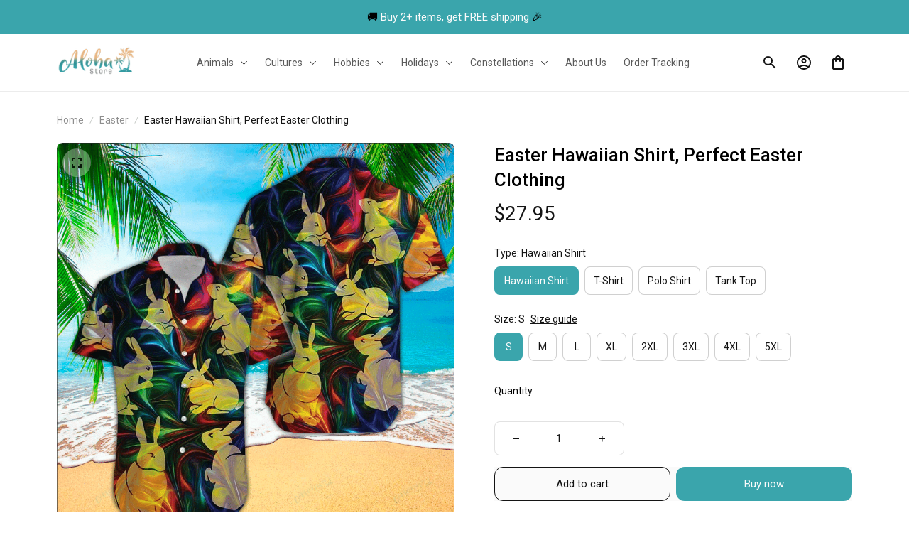

--- FILE ---
content_type: text/html; charset=utf-8
request_url: https://www.myalohashirt.com/products/easter12
body_size: 100021
content:
<!DOCTYPE html>
<html  lang="en">
  <head>
    <meta charset="UTF-8"/>
    <meta name="viewport" content="width=device-width, initial-scale=1.0, maximum-scale=1.0, user-scalable=0, viewport-fit=cover"/>
    
    <link rel="preload" as="image" fetchPriority="high" href="https://img.thesitebase.net/10257/10257679/products/ver_140ee6bbec7f928ecf13fbb65bd1c3c76/gexdenjygxBtsmjzguBdgmrqgexdambqgaxdgmbugxxdeojqgCCtqobugxztqnx.png?width=1200&height=0&min_height=0">
<link rel="preload" as="image" fetchPriority="high" href="https://img.thesitebase.net/files/10257679/2024/10/29/17301962949f9ea73810.png?width=750&height=0&min_height=105">
    <title>Easter Hawaiian Shirt, Bunny Neon Pattern Shirt - Myalohashirt.com</title>
<style id="css-variable">
      :root {
        --color-2: 217, 217, 217;--color-3: 140, 140, 140;--color-4: 58, 165, 172;--color-5: 20, 20, 20;--color-1: 250, 250, 250;--h-font-family: 'Roboto', sans-serif;--h-font-weight: 500;--h-font-style: normal;--h1-font-size: 64px;--h1-line-height: 1.25;--h2-font-size: 48px;--h2-line-height: 1.25;--h3-font-size: 26px;--h3-line-height: 1.35;;--h4-font-size: 20px;--h4-line-height: 1.55;--p-font-family: 'Roboto', sans-serif;--p-font-weight: 400;--p-font-style: normal;--p1-font-size: 18px;--p1-line-height: 1.55;--p2-font-size: 15px;--p2-line-height: 1.55;--p3-font-size: 14px;--p3-line-height: 1.55;--btn-primary-font-family: var(--p-font-family);--btn-primary-font-size: var(--p2-font-size);--btn-primary-height: 48px;--btn-primary-padding-left: 20px;--btn-primary-padding-right: 20px;--btn-primary-text-color: rgba(var(--color-1), 1);--btn-primary-border: 0px solid rgba(var(--color-5), 1);--btn-primary-brdr-width: 0;--btn-primary-background: rgba(var(--color-4), 1);--btn-primary-color-effect: var(--color-4);--btn-primary-shadow: 4px 4px 12px -4px rgba(0,0,0,0);--btn-primary-border-radius: 28px;--btn-secondary-font-family: var(--p-font-family);--btn-secondary-font-size: var(--p2-font-size);--btn-secondary-height: 48px;--btn-secondary-padding-left: 20px;--btn-secondary-padding-right: 20px;--btn-secondary-text-color: rgba(var(--color-5), 1);--btn-secondary-border: 1px solid rgba(var(--color-5), 1);--btn-secondary-brdr-width: 1px;--btn-secondary-background: ;--btn-secondary-color-effect: ;--btn-secondary-shadow: 4px 4px 12px -4px rgba(0,0,0,0);--btn-secondary-border-radius: 28px;
      }

      :root {
        
      }
    </style>
<style id="common-page-css"></style>
<style id="previous-page-css"></style>
<style id="page-css"></style>
<link rel="canonical" href="https://www.myalohashirt.com/products/easter12">
<link rel="shortcut icon" href="https://img.thesitebase.net/files/10257679/2022/02/23/1645574590583b1a08e8.png">
<link rel="icon" href="https://img.thesitebase.net/files/10257679/2022/02/23/1645574590583b1a08e8.png">
<meta property="og:type" content="product">
<meta property="og:title" content="Easter Hawaiian Shirt, Bunny Neon Pattern Shirt - Myalohashirt.com">
<meta property="og:url" content="https://www.myalohashirt.com/products/easter12">
<meta name="twitter:card" content="summary_large_image">
<meta name="twitter:title" content="Easter Hawaiian Shirt, Bunny Neon Pattern Shirt - Myalohashirt.com">
<meta name="description" content="Our products meet the highest quality standards, bringing style to your special occasions. Made from high-quality polyester with dye-sublimation technology, they feel extremely soft on the skin and are resistant to fading, cracking or peeling. The colors stay vibrant, ensuring long-lasting durability.">
<meta itemprop="description" content="Our products meet the highest quality standards, bringing style to your special occasions. Made from high-quality polyester with dye-sublimation technology, they feel extremely soft on the skin and are resistant to fading, cracking or peeling. The colors stay vibrant, ensuring long-lasting durability.">
<meta property="og:description" content="Our products meet the highest quality standards, bringing style to your special occasions. Made from high-quality polyester with dye-sublimation technology, they feel extremely soft on the skin and are resistant to fading, cracking or peeling. The colors stay vibrant, ensuring long-lasting durability.">
<meta name="twitter:description" content="Our products meet the highest quality standards, bringing style to your special occasions. Made from high-quality polyester with dye-sublimation technology, they feel extremely soft on the skin and are resistant to fading, cracking or peeling. The colors stay vibrant, ensuring long-lasting durability.">
<meta itemprop="image" content="https://img.thesitebase.net/10257/10257679/products/ver_140ee6bbec7f928ecf13fbb65bd1c3c76/gexdenjygxBtsmjzguBdgmrqgexdambqgaxdgmbugxxdeojqgCCtqobugxztqnx.png">
<meta property="og:image" content="https://img.thesitebase.net/10257/10257679/products/ver_140ee6bbec7f928ecf13fbb65bd1c3c76/gexdenjygxBtsmjzguBdgmrqgexdambqgaxdgmbugxxdeojqgCCtqobugxztqnx.png">
<meta name="twitter:image" content="https://img.thesitebase.net/10257/10257679/products/ver_140ee6bbec7f928ecf13fbb65bd1c3c76/gexdenjygxBtsmjzguBdgmrqgexdambqgaxdgmbugxxdeojqgCCtqobugxztqnx.png">
<meta name="referrer" content="strict-origin-when-cross-origin">
<meta itemprop="name" content="Myalohashirt.com">
<meta property="og:site_name" content="Myalohashirt.com">
<meta property="og:amount" content="27.95">
<meta property="og:currency" content="USD">
<script type="application/ld+json">{"@context":"https://schema.org/","@type":"Product","name":"Easter Hawaiian Shirt, Bunny Neon Pattern Shirt","image":"https://img.thesitebase.net/10257/10257679/products/ver_140ee6bbec7f928ecf13fbb65bd1c3c76/gexdenjygxBtsmjzguBdgmrqgexdambqgaxdgmbugxxdeojqgCCtqobugxztqnx.png","description":"Our products meet the highest quality standards, bringing style to your special occasions. Made from high-quality polyester with dye-sublimation technology, they feel extremely soft on the skin and are resistant to fading, cracking or peeling. The colors stay vibrant, ensuring long-lasting durability.","sku":"easter12","brand":{"@type":"Brand","name":"My Aloha Shirt"},"offers":{"@type":"Offer","url":"https://www.myalohashirt.com/products/easter12","priceCurrency":"USD","price":"27.95","priceValidUntil":"2027-01-14","itemCondition":"https://schema.org/NewCondition","availability":"https://schema.org/InStock"}}</script>
    
<style id="critical-css"> @font-face{font-family:'Roboto';font-style:normal;font-weight:500;font-stretch:100%;font-display:swap;src:url(https://cdn.thesitebase.net/next/fonts/v2/roboto/1.woff2) format('woff2');unicode-range:U+0460-052F,U+1C80-1C8A,U+20B4,U+2DE0-2DFF,U+A640-A69F,U+FE2E-FE2F}@font-face{font-family:'Roboto';font-style:normal;font-weight:500;font-stretch:100%;font-display:swap;src:url(https://cdn.thesitebase.net/next/fonts/v2/roboto/2.woff2) format('woff2');unicode-range:U+0301,U+0400-045F,U+0490-0491,U+04B0-04B1,U+2116}@font-face{font-family:'Roboto';font-style:normal;font-weight:500;font-stretch:100%;font-display:swap;src:url(https://cdn.thesitebase.net/next/fonts/v2/roboto/3.woff2) format('woff2');unicode-range:U+1F00-1FFF}@font-face{font-family:'Roboto';font-style:normal;font-weight:500;font-stretch:100%;font-display:swap;src:url(https://cdn.thesitebase.net/next/fonts/v2/roboto/4.woff2) format('woff2');unicode-range:U+0370-0377,U+037A-037F,U+0384-038A,U+038C,U+038E-03A1,U+03A3-03FF}@font-face{font-family:'Roboto';font-style:normal;font-weight:500;font-stretch:100%;font-display:swap;src:url(https://cdn.thesitebase.net/next/fonts/v2/roboto/5.woff2) format('woff2');unicode-range:U+0302-0303,U+0305,U+0307-0308,U+0310,U+0312,U+0315,U+031A,U+0326-0327,U+032C,U+032F-0330,U+0332-0333,U+0338,U+033A,U+0346,U+034D,U+0391-03A1,U+03A3-03A9,U+03B1-03C9,U+03D1,U+03D5-03D6,U+03F0-03F1,U+03F4-03F5,U+2016-2017,U+2034-2038,U+203C,U+2040,U+2043,U+2047,U+2050,U+2057,U+205F,U+2070-2071,U+2074-208E,U+2090-209C,U+20D0-20DC,U+20E1,U+20E5-20EF,U+2100-2112,U+2114-2115,U+2117-2121,U+2123-214F,U+2190,U+2192,U+2194-21AE,U+21B0-21E5,U+21F1-21F2,U+21F4-2211,U+2213-2214,U+2216-22FF,U+2308-230B,U+2310,U+2319,U+231C-2321,U+2336-237A,U+237C,U+2395,U+239B-23B7,U+23D0,U+23DC-23E1,U+2474-2475,U+25AF,U+25B3,U+25B7,U+25BD,U+25C1,U+25CA,U+25CC,U+25FB,U+266D-266F,U+27C0-27FF,U+2900-2AFF,U+2B0E-2B11,U+2B30-2B4C,U+2BFE,U+3030,U+FF5B,U+FF5D,U+1D400-1D7FF,U+1EE00-1EEFF}@font-face{font-family:'Roboto';font-style:normal;font-weight:500;font-stretch:100%;font-display:swap;src:url(https://cdn.thesitebase.net/next/fonts/v2/roboto/6.woff2) format('woff2');unicode-range:U+0001-000C,U+000E-001F,U+007F-009F,U+20DD-20E0,U+20E2-20E4,U+2150-218F,U+2190,U+2192,U+2194-2199,U+21AF,U+21E6-21F0,U+21F3,U+2218-2219,U+2299,U+22C4-22C6,U+2300-243F,U+2440-244A,U+2460-24FF,U+25A0-27BF,U+2800-28FF,U+2921-2922,U+2981,U+29BF,U+29EB,U+2B00-2BFF,U+4DC0-4DFF,U+FFF9-FFFB,U+10140-1018E,U+10190-1019C,U+101A0,U+101D0-101FD,U+102E0-102FB,U+10E60-10E7E,U+1D2C0-1D2D3,U+1D2E0-1D37F,U+1F000-1F0FF,U+1F100-1F1AD,U+1F1E6-1F1FF,U+1F30D-1F30F,U+1F315,U+1F31C,U+1F31E,U+1F320-1F32C,U+1F336,U+1F378,U+1F37D,U+1F382,U+1F393-1F39F,U+1F3A7-1F3A8,U+1F3AC-1F3AF,U+1F3C2,U+1F3C4-1F3C6,U+1F3CA-1F3CE,U+1F3D4-1F3E0,U+1F3ED,U+1F3F1-1F3F3,U+1F3F5-1F3F7,U+1F408,U+1F415,U+1F41F,U+1F426,U+1F43F,U+1F441-1F442,U+1F444,U+1F446-1F449,U+1F44C-1F44E,U+1F453,U+1F46A,U+1F47D,U+1F4A3,U+1F4B0,U+1F4B3,U+1F4B9,U+1F4BB,U+1F4BF,U+1F4C8-1F4CB,U+1F4D6,U+1F4DA,U+1F4DF,U+1F4E3-1F4E6,U+1F4EA-1F4ED,U+1F4F7,U+1F4F9-1F4FB,U+1F4FD-1F4FE,U+1F503,U+1F507-1F50B,U+1F50D,U+1F512-1F513,U+1F53E-1F54A,U+1F54F-1F5FA,U+1F610,U+1F650-1F67F,U+1F687,U+1F68D,U+1F691,U+1F694,U+1F698,U+1F6AD,U+1F6B2,U+1F6B9-1F6BA,U+1F6BC,U+1F6C6-1F6CF,U+1F6D3-1F6D7,U+1F6E0-1F6EA,U+1F6F0-1F6F3,U+1F6F7-1F6FC,U+1F700-1F7FF,U+1F800-1F80B,U+1F810-1F847,U+1F850-1F859,U+1F860-1F887,U+1F890-1F8AD,U+1F8B0-1F8BB,U+1F8C0-1F8C1,U+1F900-1F90B,U+1F93B,U+1F946,U+1F984,U+1F996,U+1F9E9,U+1FA00-1FA6F,U+1FA70-1FA7C,U+1FA80-1FA89,U+1FA8F-1FAC6,U+1FACE-1FADC,U+1FADF-1FAE9,U+1FAF0-1FAF8,U+1FB00-1FBFF}@font-face{font-family:'Roboto';font-style:normal;font-weight:500;font-stretch:100%;font-display:swap;src:url(https://cdn.thesitebase.net/next/fonts/v2/roboto/7.woff2) format('woff2');unicode-range:U+0102-0103,U+0110-0111,U+0128-0129,U+0168-0169,U+01A0-01A1,U+01AF-01B0,U+0300-0301,U+0303-0304,U+0308-0309,U+0323,U+0329,U+1EA0-1EF9,U+20AB}@font-face{font-family:'Roboto';font-style:normal;font-weight:500;font-stretch:100%;font-display:swap;src:url(https://cdn.thesitebase.net/next/fonts/v2/roboto/8.woff2) format('woff2');unicode-range:U+0100-02BA,U+02BD-02C5,U+02C7-02CC,U+02CE-02D7,U+02DD-02FF,U+0304,U+0308,U+0329,U+1D00-1DBF,U+1E00-1E9F,U+1EF2-1EFF,U+2020,U+20A0-20AB,U+20AD-20C0,U+2113,U+2C60-2C7F,U+A720-A7FF}@font-face{font-family:'Roboto';font-style:normal;font-weight:500;font-stretch:100%;font-display:swap;src:url(https://cdn.thesitebase.net/next/fonts/v2/roboto/9.woff2) format('woff2');unicode-range:U+0000-00FF,U+0131,U+0152-0153,U+02BB-02BC,U+02C6,U+02DA,U+02DC,U+0304,U+0308,U+0329,U+2000-206F,U+20AC,U+2122,U+2191,U+2193,U+2212,U+2215,U+FEFF,U+FFFD} @font-face{font-family:'Roboto';font-style:normal;font-weight:400;font-stretch:100%;font-display:swap;src:url(https://cdn.thesitebase.net/next/fonts/v2/roboto/1.woff2) format('woff2');unicode-range:U+0460-052F,U+1C80-1C8A,U+20B4,U+2DE0-2DFF,U+A640-A69F,U+FE2E-FE2F}@font-face{font-family:'Roboto';font-style:normal;font-weight:400;font-stretch:100%;font-display:swap;src:url(https://cdn.thesitebase.net/next/fonts/v2/roboto/2.woff2) format('woff2');unicode-range:U+0301,U+0400-045F,U+0490-0491,U+04B0-04B1,U+2116}@font-face{font-family:'Roboto';font-style:normal;font-weight:400;font-stretch:100%;font-display:swap;src:url(https://cdn.thesitebase.net/next/fonts/v2/roboto/3.woff2) format('woff2');unicode-range:U+1F00-1FFF}@font-face{font-family:'Roboto';font-style:normal;font-weight:400;font-stretch:100%;font-display:swap;src:url(https://cdn.thesitebase.net/next/fonts/v2/roboto/4.woff2) format('woff2');unicode-range:U+0370-0377,U+037A-037F,U+0384-038A,U+038C,U+038E-03A1,U+03A3-03FF}@font-face{font-family:'Roboto';font-style:normal;font-weight:400;font-stretch:100%;font-display:swap;src:url(https://cdn.thesitebase.net/next/fonts/v2/roboto/5.woff2) format('woff2');unicode-range:U+0302-0303,U+0305,U+0307-0308,U+0310,U+0312,U+0315,U+031A,U+0326-0327,U+032C,U+032F-0330,U+0332-0333,U+0338,U+033A,U+0346,U+034D,U+0391-03A1,U+03A3-03A9,U+03B1-03C9,U+03D1,U+03D5-03D6,U+03F0-03F1,U+03F4-03F5,U+2016-2017,U+2034-2038,U+203C,U+2040,U+2043,U+2047,U+2050,U+2057,U+205F,U+2070-2071,U+2074-208E,U+2090-209C,U+20D0-20DC,U+20E1,U+20E5-20EF,U+2100-2112,U+2114-2115,U+2117-2121,U+2123-214F,U+2190,U+2192,U+2194-21AE,U+21B0-21E5,U+21F1-21F2,U+21F4-2211,U+2213-2214,U+2216-22FF,U+2308-230B,U+2310,U+2319,U+231C-2321,U+2336-237A,U+237C,U+2395,U+239B-23B7,U+23D0,U+23DC-23E1,U+2474-2475,U+25AF,U+25B3,U+25B7,U+25BD,U+25C1,U+25CA,U+25CC,U+25FB,U+266D-266F,U+27C0-27FF,U+2900-2AFF,U+2B0E-2B11,U+2B30-2B4C,U+2BFE,U+3030,U+FF5B,U+FF5D,U+1D400-1D7FF,U+1EE00-1EEFF}@font-face{font-family:'Roboto';font-style:normal;font-weight:400;font-stretch:100%;font-display:swap;src:url(https://cdn.thesitebase.net/next/fonts/v2/roboto/6.woff2) format('woff2');unicode-range:U+0001-000C,U+000E-001F,U+007F-009F,U+20DD-20E0,U+20E2-20E4,U+2150-218F,U+2190,U+2192,U+2194-2199,U+21AF,U+21E6-21F0,U+21F3,U+2218-2219,U+2299,U+22C4-22C6,U+2300-243F,U+2440-244A,U+2460-24FF,U+25A0-27BF,U+2800-28FF,U+2921-2922,U+2981,U+29BF,U+29EB,U+2B00-2BFF,U+4DC0-4DFF,U+FFF9-FFFB,U+10140-1018E,U+10190-1019C,U+101A0,U+101D0-101FD,U+102E0-102FB,U+10E60-10E7E,U+1D2C0-1D2D3,U+1D2E0-1D37F,U+1F000-1F0FF,U+1F100-1F1AD,U+1F1E6-1F1FF,U+1F30D-1F30F,U+1F315,U+1F31C,U+1F31E,U+1F320-1F32C,U+1F336,U+1F378,U+1F37D,U+1F382,U+1F393-1F39F,U+1F3A7-1F3A8,U+1F3AC-1F3AF,U+1F3C2,U+1F3C4-1F3C6,U+1F3CA-1F3CE,U+1F3D4-1F3E0,U+1F3ED,U+1F3F1-1F3F3,U+1F3F5-1F3F7,U+1F408,U+1F415,U+1F41F,U+1F426,U+1F43F,U+1F441-1F442,U+1F444,U+1F446-1F449,U+1F44C-1F44E,U+1F453,U+1F46A,U+1F47D,U+1F4A3,U+1F4B0,U+1F4B3,U+1F4B9,U+1F4BB,U+1F4BF,U+1F4C8-1F4CB,U+1F4D6,U+1F4DA,U+1F4DF,U+1F4E3-1F4E6,U+1F4EA-1F4ED,U+1F4F7,U+1F4F9-1F4FB,U+1F4FD-1F4FE,U+1F503,U+1F507-1F50B,U+1F50D,U+1F512-1F513,U+1F53E-1F54A,U+1F54F-1F5FA,U+1F610,U+1F650-1F67F,U+1F687,U+1F68D,U+1F691,U+1F694,U+1F698,U+1F6AD,U+1F6B2,U+1F6B9-1F6BA,U+1F6BC,U+1F6C6-1F6CF,U+1F6D3-1F6D7,U+1F6E0-1F6EA,U+1F6F0-1F6F3,U+1F6F7-1F6FC,U+1F700-1F7FF,U+1F800-1F80B,U+1F810-1F847,U+1F850-1F859,U+1F860-1F887,U+1F890-1F8AD,U+1F8B0-1F8BB,U+1F8C0-1F8C1,U+1F900-1F90B,U+1F93B,U+1F946,U+1F984,U+1F996,U+1F9E9,U+1FA00-1FA6F,U+1FA70-1FA7C,U+1FA80-1FA89,U+1FA8F-1FAC6,U+1FACE-1FADC,U+1FADF-1FAE9,U+1FAF0-1FAF8,U+1FB00-1FBFF}@font-face{font-family:'Roboto';font-style:normal;font-weight:400;font-stretch:100%;font-display:swap;src:url(https://cdn.thesitebase.net/next/fonts/v2/roboto/7.woff2) format('woff2');unicode-range:U+0102-0103,U+0110-0111,U+0128-0129,U+0168-0169,U+01A0-01A1,U+01AF-01B0,U+0300-0301,U+0303-0304,U+0308-0309,U+0323,U+0329,U+1EA0-1EF9,U+20AB}@font-face{font-family:'Roboto';font-style:normal;font-weight:400;font-stretch:100%;font-display:swap;src:url(https://cdn.thesitebase.net/next/fonts/v2/roboto/8.woff2) format('woff2');unicode-range:U+0100-02BA,U+02BD-02C5,U+02C7-02CC,U+02CE-02D7,U+02DD-02FF,U+0304,U+0308,U+0329,U+1D00-1DBF,U+1E00-1E9F,U+1EF2-1EFF,U+2020,U+20A0-20AB,U+20AD-20C0,U+2113,U+2C60-2C7F,U+A720-A7FF}@font-face{font-family:'Roboto';font-style:normal;font-weight:400;font-stretch:100%;font-display:swap;src:url(https://cdn.thesitebase.net/next/fonts/v2/roboto/9.woff2) format('woff2');unicode-range:U+0000-00FF,U+0131,U+0152-0153,U+02BB-02BC,U+02C6,U+02DA,U+02DC,U+0304,U+0308,U+0329,U+2000-206F,U+20AC,U+2122,U+2191,U+2193,U+2212,U+2215,U+FEFF,U+FFFD}[id=v-progressbar]{position:fixed;top:0;left:0;width:100%;height:5px;z-index:1031;background-color:rgba(0,0,0,.04);mix-blend-mode:hard-light;pointer-events:none}[id=v-progressbar] .v-p-bar{position:fixed;top:0;left:0;width:100%;height:5px;z-index:1031;background:rgb(var(--color-3));background:linear-gradient(90deg,rgba(var(--color-2),0),rgb(var(--color-2),.8) 21.88%,rgb(var(--color-3),1) 50.52%,rgb(var(--color-4),.6) 77.08%,rgb(var(--color-4),0));mix-blend-mode:hard-light;transform:translate(-100%);transform-origin:left;animation:translateDelay 2.4s infinite ease-in-out}[id=v-progressbar] .v-p-peg{display:none}@keyframes translateDelay{0%{transform:translate(-100%)}80%,to{transform:translate(100%)}}.VueCarousel{display:flex;flex-direction:column;position:relative}.VueCarousel--reverse{flex-direction:column-reverse}.VueCarousel-wrapper{width:100%;position:relative;overflow:hidden}.VueCarousel-bottom{position:relative;width:fit-content;margin:auto;display:flex;justify-content:center}.VueCarousel-inner{display:flex;flex-direction:row;backface-visibility:hidden}.VueCarousel-inner--center{justify-content:center}.VueCarousel-slide{flex-basis:inherit;flex-grow:0;flex-shrink:0;user-select:initial;backface-visibility:hidden;-webkit-touch-callout:none;-webkit-tap-highlight-color:rgba(0,0,0,0);outline:none}.VueCarousel-slide-adjustableHeight{display:table;flex-basis:auto;width:100%}.VueCarousel-navigation-button{position:absolute;top:50%;transform:translateY(-50%);box-sizing:border-box;color:transparent;line-height:0;text-decoration:none;-webkit-appearance:none;appearance:none;border:none;background-color:rgba(0,0,0,.08);cursor:pointer;outline:none;height:40px;overflow:hidden}.VueCarousel-navigation-button:focus,.VueCarousel-navigation-button.focused,.VueCarousel-navigation-button:active,.VueCarousel-navigation-button:hover,.VueCarousel-navigation-button.hovered,.VueCarousel-navigation-button.active{outline:none}.VueCarousel-navigation-button svg{position:relative;width:24px;height:24px}.VueCarousel-navigation-next{right:0;font-family:BlinkMacSystemFont,-apple-system,Segoe UI,Roboto,Oxygen,Ubuntu,Cantarell,Fira Sans,Droid Sans,Helvetica Neue,Helvetica,Arial,sans-serif}.VueCarousel-navigation-prev{left:0;font-family:BlinkMacSystemFont,-apple-system,Segoe UI,Roboto,Oxygen,Ubuntu,Cantarell,Fira Sans,Droid Sans,Helvetica Neue,Helvetica,Arial,sans-serif}.VueCarousel-navigation--disabled{display:none}.VueCarousel-pagination{width:100%;text-align:center}.VueCarousel-pagination--top-overlay{position:absolute;top:0}.VueCarousel-pagination--bottom-overlay{position:absolute;bottom:0}.VueCarousel-dot-container{display:inline-block;margin:0 auto;padding:0}.VueCarousel-dot{display:inline-block;cursor:pointer;-webkit-appearance:none;appearance:none;border:none;background-clip:content-box;box-sizing:content-box;padding:0;border-radius:100%;outline:none;min-height:auto}.VueCarousel-slide-adjustableHeight{display:block}.VueCarousel-inner{align-items:flex-start}.text-align-center{text-align:center}.text-align-left{text-align:start}.text-align-right{text-align:end}.h1{font-family:var(--h-font-family);font-weight:var(--h-font-weight);font-style:var(--h-font-style);font-size:var(--h1-font-size);line-height:var(--h1-line-height)}.h2{font-family:var(--h-font-family);font-weight:var(--h-font-weight);font-style:var(--h-font-style);font-size:var(--h2-font-size);line-height:var(--h2-line-height)}.h3{font-family:var(--h-font-family);font-weight:var(--h-font-weight);font-style:var(--h-font-style);font-size:var(--h3-font-size);line-height:var(--h3-line-height)}.h4{font-family:var(--h-font-family);font-weight:var(--h-font-weight);font-style:var(--h-font-style);font-size:var(--h4-font-size);line-height:var(--h4-line-height)}.p1{font-family:var(--p-font-family);font-weight:var(--p-font-weight);font-style:var(--p-font-style);font-size:var(--p1-font-size);line-height:var(--p1-line-height)}.p1+.p1:not(.m-0){margin-top:calc(var(--p1-font-size) * .8)}.p2{font-family:var(--p-font-family);font-weight:var(--p-font-weight);font-style:var(--p-font-style);font-size:var(--p2-font-size);line-height:var(--p2-line-height)}.p2+.p2:not(.m-0){margin-top:calc(var(--p2-font-size) * .8)}.p3{font-family:var(--p-font-family);font-weight:var(--p-font-weight);font-style:var(--p-font-style);font-size:var(--p3-font-size);line-height:var(--p3-line-height)}.p3+.p3:not(.m-0){margin-top:calc(var(--p3-font-size) * .8)}@media only screen and (max-width: 1199px){.h1-xs{font-family:var(--h-font-family);font-weight:var(--h-font-weight);font-style:var(--h-font-style);font-size:var(--h1-font-size);line-height:var(--h1-line-height)}}@media only screen and (max-width: 1199px){.h2-xs{font-family:var(--h-font-family);font-weight:var(--h-font-weight);font-style:var(--h-font-style);font-size:var(--h2-font-size);line-height:var(--h2-line-height)}}@media only screen and (max-width: 1199px){.h3-xs{font-family:var(--h-font-family);font-weight:var(--h-font-weight);font-style:var(--h-font-style);font-size:var(--h3-font-size);line-height:var(--h3-line-height)}}@media only screen and (max-width: 1199px){.h4-xs{font-family:var(--h-font-family);font-weight:var(--h-font-weight);font-style:var(--h-font-style);font-size:var(--h4-font-size);line-height:var(--h4-line-height)}}@media only screen and (max-width: 1199px){.p1-xs+.p1-xs{margin-top:calc(var(--p1-font-size) * .8)}}@media only screen and (max-width: 1199px){.p1-xs{font-family:var(--p-font-family);font-weight:var(--p-font-weight);font-style:var(--p-font-style);font-size:var(--p1-font-size);line-height:var(--p1-line-height)}}@media only screen and (max-width: 1199px){.p2-xs+.p2-xs{margin-top:calc(var(--p2-font-size) * .8)}}@media only screen and (max-width: 1199px){.p2-xs{font-family:var(--p-font-family);font-weight:var(--p-font-weight);font-style:var(--p-font-style);font-size:var(--p2-font-size);line-height:var(--p2-line-height)}}@media only screen and (max-width: 1199px){.p3-xs+.p3-xs{margin-top:calc(var(--p3-font-size) * .8)}}@media only screen and (max-width: 1199px){.p3-xs{font-family:var(--p-font-family);font-weight:var(--p-font-weight);font-style:var(--p-font-style);font-size:var(--p3-font-size);line-height:var(--p3-line-height)}}.container{width:100%;margin-right:auto;margin-left:auto;max-width:600px}@media (min-width: 600px){.container{max-width:800px}}@media (min-width: 834px){.container{max-width:1120px}}.layout-full-width{width:100%;margin-right:auto;margin-left:auto;max-width:1856px}.has-text-weight-light{font-weight:300}.has-text-weight-normal{font-weight:400}.has-text-weight-medium{font-weight:500}.has-text-weight-semibold{font-weight:600}.has-text-weight-bold{font-weight:700}.is-capitalized{text-transform:capitalize}.is-lowercase{text-transform:lowercase}.is-uppercase{text-transform:uppercase}.is-italic{font-style:italic}.decoration-line-through{text-decoration:line-through}.decoration-underline{text-decoration:underline}.\:hover-no-underline:hover{text-decoration:none}.\:hover-underline:hover{text-decoration:underline}.list-style-none{list-style:none}.word-break-all{word-break:break-all}.overflow-hidden{overflow:hidden}.overflow-x-only{overflow:auto hidden}.flex{display:flex}.flex-inline{display:inline-flex}.flex-grow{flex:1 0 auto}.flex-auto{flex:1 1 auto}.flex-basis{flex:0 0 auto}.flex-1{flex:1}.flex-wrap{flex-wrap:wrap}.flex-wrap-reverse{flex-wrap:wrap-reverse}.flex-nowrap{flex-wrap:nowrap}.flex-row{flex-direction:row}.flex-column{flex-direction:column}.row-reverse{flex-direction:row-reverse}.items-start{align-items:flex-start}.items-end{align-items:flex-end}.items-center{align-items:center}.items-stretch{align-items:stretch}.justify-center{justify-content:center}.justify-start{justify-content:flex-start}.justify-end{justify-content:flex-end}.justify-space-between{justify-content:space-between}.flow-column{flex-flow:column}.flow-wrap{flex-flow:wrap}.col-reverse{flex-direction:column-reverse}.grow{flex-grow:1}.w-auto{width:auto}.w-0{width:0}.w-100{width:100%}.w-100vw{width:100vw}.h-0{height:0}.h-100{height:100%}.h-fit{height:fit-content}.w-50{width:50%}.h-100vh{height:100vh}.h-auto{height:auto}.vh-min-100{min-height:100vh}.relative{position:relative}.absolute{position:absolute}.fixed{position:fixed}.hidden{display:none!important}.d-block{display:block}.d-inline-block{display:inline-block}.cursor-default{cursor:default}.pointer{cursor:pointer}.cursor-wait{cursor:wait}.cursor-text{cursor:text}.cursor-zoom-in{cursor:zoom-in}.white-space-pre-line{white-space:pre-line}.white-space-pre-wrap{white-space:pre-wrap}.white-space-no-wrap{white-space:nowrap}.no-underline{text-decoration:none}.direction-right-to-left{direction:rtl}.direction-left-to-right{direction:ltr}.invisible{visibility:hidden!important}.brdr-1{border:1px solid}.brdr-top-1{border-top-width:1px;border-top-style:solid}.brdr-bottom-1{border-bottom-width:1px;border-bottom-style:solid}.brdr-left-1{border-left-width:1px;border-left-style:solid}.brdr-right-1{border-right-width:1px;border-right-style:solid}.brdr-cl-white{border-color:#fff}.brdr-cl-warning{border-color:#e95a41}.cl-white{color:#fff}.cl-warning{color:#e95a41}.color-danger{color:#dd3c3c}.p-0{padding:0}.pl-0{padding-left:0}.pt-0{padding-top:0}.pr-0{padding-right:0}.pb-0{padding-bottom:0}.py-0{padding-top:0;padding-bottom:0}.px-0{padding-left:0;padding-right:0}.p-2{padding:2px}.pl-2{padding-left:2px}.pt-2{padding-top:2px}.pr-2{padding-right:2px}.pb-2{padding-bottom:2px}.py-2{padding-top:2px;padding-bottom:2px}.px-2{padding-left:2px;padding-right:2px}.p-4{padding:4px}.pl-4{padding-left:4px}.pt-4{padding-top:4px}.pr-4{padding-right:4px}.pb-4{padding-bottom:4px}.py-4{padding-top:4px;padding-bottom:4px}.px-4{padding-left:4px;padding-right:4px}.p-6{padding:6px}.pl-6{padding-left:6px}.pt-6{padding-top:6px}.pr-6{padding-right:6px}.pb-6{padding-bottom:6px}.py-6{padding-top:6px;padding-bottom:6px}.px-6{padding-left:6px;padding-right:6px}.p-8{padding:8px}.pl-8{padding-left:8px}.pt-8{padding-top:8px}.pr-8{padding-right:8px}.pb-8{padding-bottom:8px}.py-8{padding-top:8px;padding-bottom:8px}.px-8{padding-left:8px;padding-right:8px}.p-10{padding:10px}.pl-10{padding-left:10px}.pt-10{padding-top:10px}.pr-10{padding-right:10px}.pb-10{padding-bottom:10px}.py-10{padding-top:10px;padding-bottom:10px}.px-10{padding-left:10px;padding-right:10px}.p-12{padding:12px}.pl-12{padding-left:12px}.pt-12{padding-top:12px}.pr-12{padding-right:12px}.pb-12{padding-bottom:12px}.py-12{padding-top:12px;padding-bottom:12px}.px-12{padding-left:12px;padding-right:12px}.p-14{padding:14px}.pl-14{padding-left:14px}.pt-14{padding-top:14px}.pr-14{padding-right:14px}.pb-14{padding-bottom:14px}.py-14{padding-top:14px;padding-bottom:14px}.px-14{padding-left:14px;padding-right:14px}.p-16{padding:16px}.pl-16{padding-left:16px}.pt-16{padding-top:16px}.pr-16{padding-right:16px}.pb-16{padding-bottom:16px}.py-16{padding-top:16px;padding-bottom:16px}.px-16{padding-left:16px;padding-right:16px}.p-20{padding:20px}.pl-20{padding-left:20px}.pt-20{padding-top:20px}.pr-20{padding-right:20px}.pb-20{padding-bottom:20px}.py-20{padding-top:20px;padding-bottom:20px}.px-20{padding-left:20px;padding-right:20px}.p-24{padding:24px}.pl-24{padding-left:24px}.pt-24{padding-top:24px}.pr-24{padding-right:24px}.pb-24{padding-bottom:24px}.py-24{padding-top:24px;padding-bottom:24px}.px-24{padding-left:24px;padding-right:24px}.p-30{padding:30px}.pl-30{padding-left:30px}.pt-30{padding-top:30px}.pr-30{padding-right:30px}.pb-30{padding-bottom:30px}.py-30{padding-top:30px;padding-bottom:30px}.px-30{padding-left:30px;padding-right:30px}.p-32{padding:32px}.pl-32{padding-left:32px}.pt-32{padding-top:32px}.pr-32{padding-right:32px}.pb-32{padding-bottom:32px}.py-32{padding-top:32px;padding-bottom:32px}.px-32{padding-left:32px;padding-right:32px}.p-40{padding:40px}.pl-40{padding-left:40px}.pt-40{padding-top:40px}.pr-40{padding-right:40px}.pb-40{padding-bottom:40px}.py-40{padding-top:40px;padding-bottom:40px}.px-40{padding-left:40px;padding-right:40px}.p-48{padding:48px}.pl-48{padding-left:48px}.pt-48{padding-top:48px}.pr-48{padding-right:48px}.pb-48{padding-bottom:48px}.py-48{padding-top:48px;padding-bottom:48px}.px-48{padding-left:48px;padding-right:48px}.p-56{padding:56px}.pl-56{padding-left:56px}.pt-56{padding-top:56px}.pr-56{padding-right:56px}.pb-56{padding-bottom:56px}.py-56{padding-top:56px;padding-bottom:56px}.px-56{padding-left:56px;padding-right:56px}.p-64{padding:64px}.pl-64{padding-left:64px}.pt-64{padding-top:64px}.pr-64{padding-right:64px}.pb-64{padding-bottom:64px}.py-64{padding-top:64px;padding-bottom:64px}.px-64{padding-left:64px;padding-right:64px}.p-96{padding:96px}.pl-96{padding-left:96px}.pt-96{padding-top:96px}.pr-96{padding-right:96px}.pb-96{padding-bottom:96px}.py-96{padding-top:96px;padding-bottom:96px}.px-96{padding-left:96px;padding-right:96px}.p-128{padding:128px}.pl-128{padding-left:128px}.pt-128{padding-top:128px}.pr-128{padding-right:128px}.pb-128{padding-bottom:128px}.py-128{padding-top:128px;padding-bottom:128px}.px-128{padding-left:128px;padding-right:128px}.p-156{padding:156px}.pl-156{padding-left:156px}.pt-156{padding-top:156px}.pr-156{padding-right:156px}.pb-156{padding-bottom:156px}.py-156{padding-top:156px;padding-bottom:156px}.px-156{padding-left:156px;padding-right:156px}.m-0{margin:0}.ml-0{margin-left:0}.mt-0{margin-top:0}.mr-0{margin-right:0}.mb-0{margin-bottom:0}.my-0{margin-top:0;margin-bottom:0}.mx-0{margin-left:0;margin-right:0}.m-2{margin:2px}.ml-2{margin-left:2px}.mt-2{margin-top:2px}.mr-2{margin-right:2px}.mb-2{margin-bottom:2px}.my-2{margin-top:2px;margin-bottom:2px}.mx-2{margin-left:2px;margin-right:2px}.m-4{margin:4px}.ml-4{margin-left:4px}.mt-4{margin-top:4px}.mr-4{margin-right:4px}.mb-4{margin-bottom:4px}.my-4{margin-top:4px;margin-bottom:4px}.mx-4{margin-left:4px;margin-right:4px}.m-6{margin:6px}.ml-6{margin-left:6px}.mt-6{margin-top:6px}.mr-6{margin-right:6px}.mb-6{margin-bottom:6px}.my-6{margin-top:6px;margin-bottom:6px}.mx-6{margin-left:6px;margin-right:6px}.m-8{margin:8px}.ml-8{margin-left:8px}.mt-8{margin-top:8px}.mr-8{margin-right:8px}.mb-8{margin-bottom:8px}.my-8{margin-top:8px;margin-bottom:8px}.mx-8{margin-left:8px;margin-right:8px}.m-10{margin:10px}.ml-10{margin-left:10px}.mt-10{margin-top:10px}.mr-10{margin-right:10px}.mb-10{margin-bottom:10px}.my-10{margin-top:10px;margin-bottom:10px}.mx-10{margin-left:10px;margin-right:10px}.m-12{margin:12px}.ml-12{margin-left:12px}.mt-12{margin-top:12px}.mr-12{margin-right:12px}.mb-12{margin-bottom:12px}.my-12{margin-top:12px;margin-bottom:12px}.mx-12{margin-left:12px;margin-right:12px}.m-14{margin:14px}.ml-14{margin-left:14px}.mt-14{margin-top:14px}.mr-14{margin-right:14px}.mb-14{margin-bottom:14px}.my-14{margin-top:14px;margin-bottom:14px}.mx-14{margin-left:14px;margin-right:14px}.m-16{margin:16px}.ml-16{margin-left:16px}.mt-16{margin-top:16px}.mr-16{margin-right:16px}.mb-16{margin-bottom:16px}.my-16{margin-top:16px;margin-bottom:16px}.mx-16{margin-left:16px;margin-right:16px}.m-20{margin:20px}.ml-20{margin-left:20px}.mt-20{margin-top:20px}.mr-20{margin-right:20px}.mb-20{margin-bottom:20px}.my-20{margin-top:20px;margin-bottom:20px}.mx-20{margin-left:20px;margin-right:20px}.m-24{margin:24px}.ml-24{margin-left:24px}.mt-24{margin-top:24px}.mr-24{margin-right:24px}.mb-24{margin-bottom:24px}.my-24{margin-top:24px;margin-bottom:24px}.mx-24{margin-left:24px;margin-right:24px}.m-30{margin:30px}.ml-30{margin-left:30px}.mt-30{margin-top:30px}.mr-30{margin-right:30px}.mb-30{margin-bottom:30px}.my-30{margin-top:30px;margin-bottom:30px}.mx-30{margin-left:30px;margin-right:30px}.m-32{margin:32px}.ml-32{margin-left:32px}.mt-32{margin-top:32px}.mr-32{margin-right:32px}.mb-32{margin-bottom:32px}.my-32{margin-top:32px;margin-bottom:32px}.mx-32{margin-left:32px;margin-right:32px}.m-40{margin:40px}.ml-40{margin-left:40px}.mt-40{margin-top:40px}.mr-40{margin-right:40px}.mb-40{margin-bottom:40px}.my-40{margin-top:40px;margin-bottom:40px}.mx-40{margin-left:40px;margin-right:40px}.m-48{margin:48px}.ml-48{margin-left:48px}.mt-48{margin-top:48px}.mr-48{margin-right:48px}.mb-48{margin-bottom:48px}.my-48{margin-top:48px;margin-bottom:48px}.mx-48{margin-left:48px;margin-right:48px}.m-56{margin:56px}.ml-56{margin-left:56px}.mt-56{margin-top:56px}.mr-56{margin-right:56px}.mb-56{margin-bottom:56px}.my-56{margin-top:56px;margin-bottom:56px}.mx-56{margin-left:56px;margin-right:56px}.m-64{margin:64px}.ml-64{margin-left:64px}.mt-64{margin-top:64px}.mr-64{margin-right:64px}.mb-64{margin-bottom:64px}.my-64{margin-top:64px;margin-bottom:64px}.mx-64{margin-left:64px;margin-right:64px}.m-96{margin:96px}.ml-96{margin-left:96px}.mt-96{margin-top:96px}.mr-96{margin-right:96px}.mb-96{margin-bottom:96px}.my-96{margin-top:96px;margin-bottom:96px}.mx-96{margin-left:96px;margin-right:96px}.m-128{margin:128px}.ml-128{margin-left:128px}.mt-128{margin-top:128px}.mr-128{margin-right:128px}.mb-128{margin-bottom:128px}.my-128{margin-top:128px;margin-bottom:128px}.mx-128{margin-left:128px;margin-right:128px}.m-156{margin:156px}.ml-156{margin-left:156px}.mt-156{margin-top:156px}.mr-156{margin-right:156px}.mb-156{margin-bottom:156px}.my-156{margin-top:156px;margin-bottom:156px}.mx-156{margin-left:156px;margin-right:156px}.grid{display:grid}.row-span-variable{grid-row:span var(--row-span)/span var(--row-span)}.grid-cols-variable{grid-template-columns:repeat(var(--repeat-column),minmax(0,1fr))}.col-span-variable{grid-column:span var(--column-span)/span var(--column-span)}@supports not (inset: 0){.gap-4{margin-left:-4px;margin-top:-4px}.gap-4>*{margin-left:4px;margin-top:4px}.gap-x-4>*:not(:first-child){margin-left:4px}.gap-y-4>*:not(:first-child){margin-bottom:4px}}.gap-4{gap:4px}.gap-x-4{column-gap:4px}.gap-y-4{row-gap:4px}@supports not (inset: 0){.gap-6{margin-left:-6px;margin-top:-6px}.gap-6>*{margin-left:6px;margin-top:6px}.gap-x-6>*:not(:first-child){margin-left:6px}.gap-y-6>*:not(:first-child){margin-bottom:6px}}.gap-6{gap:6px}.gap-x-6{column-gap:6px}.gap-y-6{row-gap:6px}@supports not (inset: 0){.gap-8{margin-left:-8px;margin-top:-8px}.gap-8>*{margin-left:8px;margin-top:8px}.gap-x-8>*:not(:first-child){margin-left:8px}.gap-y-8>*:not(:first-child){margin-bottom:8px}}.gap-8{gap:8px}.gap-x-8{column-gap:8px}.gap-y-8{row-gap:8px}@supports not (inset: 0){.gap-12{margin-left:-12px;margin-top:-12px}.gap-12>*{margin-left:12px;margin-top:12px}.gap-x-12>*:not(:first-child){margin-left:12px}.gap-y-12>*:not(:first-child){margin-bottom:12px}}.gap-12{gap:12px}.gap-x-12{column-gap:12px}.gap-y-12{row-gap:12px}@supports not (inset: 0){.gap-14{margin-left:-14px;margin-top:-14px}.gap-14>*{margin-left:14px;margin-top:14px}.gap-x-14>*:not(:first-child){margin-left:14px}.gap-y-14>*:not(:first-child){margin-bottom:14px}}.gap-14{gap:14px}.gap-x-14{column-gap:14px}.gap-y-14{row-gap:14px}@supports not (inset: 0){.gap-16{margin-left:-16px;margin-top:-16px}.gap-16>*{margin-left:16px;margin-top:16px}.gap-x-16>*:not(:first-child){margin-left:16px}.gap-y-16>*:not(:first-child){margin-bottom:16px}}.gap-16{gap:16px}.gap-x-16{column-gap:16px}.gap-y-16{row-gap:16px}@supports not (inset: 0){.gap-24{margin-left:-24px;margin-top:-24px}.gap-24>*{margin-left:24px;margin-top:24px}.gap-x-24>*:not(:first-child){margin-left:24px}.gap-y-24>*:not(:first-child){margin-bottom:24px}}.gap-24{gap:24px}.gap-x-24{column-gap:24px}.gap-y-24{row-gap:24px}.opacity-0{opacity:0}.opacity-10{opacity:.1}.opacity-20{opacity:.2}.opacity-32{opacity:.32}.opacity-48{opacity:.48}.opacity-56{opacity:.56}.opacity-72{opacity:.72}.rounded-10{border-radius:10px}.rounded-20{border-radius:20px}.md-12{font-size:12px}.md-14{font-size:14px}.md-16{font-size:16px}.md-18{font-size:18px}.md-20{font-size:20px}.md-24{font-size:24px}.md-32{font-size:32px}.md-40{font-size:40px}.z-0{z-index:0}.z-1{z-index:1}.z-10{z-index:10}.z-20{z-index:20}.triangle{width:0;height:0;border-style:solid;border-width:5px;border-bottom-width:0;border-color:rgba(0,0,0,.5) transparent transparent transparent}.triangle.triangle-top{transform:rotate(180deg)}.triangle.triangle-right{transform:rotate(-90deg)}.triangle.triangle-bottom{transform:rotate(0)}.triangle.triangle-left{transform:rotate(90deg)}.minus{display:inline-block;border-top-style:solid;border-top-width:1px;width:8px}.plus{position:relative;left:-4px}.plus:before{content:"";position:absolute;display:inline-block;border-top-style:solid;border-top-width:1px;width:8px}.plus:after{content:"";position:absolute;display:inline-block;border-top-style:solid;border-top-width:1px;width:8px;transform:rotate(90deg)}.image-wrap{overflow:hidden;margin-left:auto;margin-right:auto;max-width:100%;line-height:0}.break-words{word-break:break-word}.disabled{opacity:.5;cursor:not-allowed}.object-contain{object-fit:contain}.object-cover{object-fit:cover}.object-center{object-position:center}.pointer-events-none{pointer-events:none}.background-primary{background-color:#3c87dd}.loading-spinner{position:relative;display:block;padding-bottom:24px;width:100%}.loading-spinner:before{content:"";box-sizing:border-box;position:absolute;top:calc(50% - 10px);left:calc(50% - 10px);width:20px;height:20px;border-radius:50%;border:2px solid #999999;border-top-color:#4c4c4c;animation:loading-spinner 1.2s cubic-bezier(.5,0,.5,1) infinite}.chevron{border-color:#000;border-style:solid;border-width:1px 1px 0 0;height:8px;width:8px}.chevron.chevron-top{transform:rotate(-45deg)}.chevron.chevron-right{transform:rotate(45deg)}.chevron.chevron-bottom{transform:rotate(135deg)}.chevron.chevron-left{transform:rotate(-135deg)}.text-color-1{color:rgb(var(--color-1))}.text-color-2{color:rgb(var(--color-2))}.text-color-3{color:rgb(var(--color-3))}.text-color-4{color:rgb(var(--color-4))}.text-color-5{color:rgb(var(--color-5))}.background-color-1{background-color:rgb(var(--color-1))}.background-color-2{background-color:rgb(var(--color-2))}.background-color-3{background-color:rgb(var(--color-3))}.background-color-4{background-color:rgb(var(--color-4))}.background-color-5{background-color:rgb(var(--color-5))}.margin-left-auto{margin-left:auto}.text-ellipsis{white-space:nowrap;overflow:hidden;text-overflow:ellipsis}.block-skeleton-slide{min-height:382px}.block-skeleton-grid{min-height:692px}.block-skeleton-post{min-height:400px}.block-skeleton-review{min-height:528px}.file-upload .input-subtle{font-size:12px;color:#999}.file-upload__input-file{border-radius:8px;border:1px solid #081708;text-transform:capitalize}.file-upload__input-file:hover{border-color:rgba(77,77,77,.2)}.file-upload__border{border:1px dashed rgba(8,23,8,.2392156863);padding:8px 12px 8px 8px;border-radius:12px}.file-upload__upload-guideline{height:19px;opacity:.56}.file-upload__placeholder{height:19px;opacity:.4}.file-upload__input-file-wrapper{display:flex;align-items:center;gap:12px}.file-upload__file-choosen{font-size:12px}*,*:before,*:after{box-sizing:border-box}:root{--color-danger: #dd3c3c;--z-index-medium: 500;--z-index-ultrahigh: 2000}html{scroll-behavior:smooth;position:relative;-webkit-font-smoothing:antialiased;-moz-osx-font-smoothing:grayscale}body{font-size:var(--p2-font-size);font-weight:400;line-height:1.6;font-family:var(--p-font-family);margin:0;text-align:left;-webkit-text-size-adjust:100%;-webkit-tap-highlight-color:rgba(0,0,0,0)}body .sm-survey,body .crisp-client{display:none}[tabindex="-1"]:focus:not(:focus-visible){outline:0!important}hr{margin:1rem 0;color:inherit;background-color:currentColor;border:0;opacity:.25}hr:not([size]){height:1px}h1,h2,h3,h4,h5,h6{margin:0;font-weight:400}p{margin:0}abbr[title],abbr[data-original-title]{text-decoration:underline;text-decoration:underline dotted;cursor:help;border-bottom:0;text-decoration-skip-ink:none}address{margin-bottom:1rem;font-style:normal;line-height:inherit}ol,ul,dl{margin-top:0;margin-bottom:0}li{margin-left:.5em}ol ol,ul ul,ol ul,ul ol{margin-bottom:0}dt{font-weight:700}dd{margin-bottom:.5rem;margin-left:0}blockquote{margin:0 0 1rem}b,strong{font-weight:800}small{font-size:80%}sub,sup{position:relative;font-size:75%;line-height:0;vertical-align:baseline}sub{bottom:-.25em}sup{top:-.5em}a{color:inherit;text-decoration:none;background-color:transparent}a.link-initial{text-decoration:none;color:initial}a.link-underline{text-decoration:underline}a.link-underline:hover{opacity:.5}a[href]:not(.no-animation,.link-underline,.\:hover-underline,.decoration-underline,.no-underline):not(:has(u,div,img,p,span[style])),a[href]:not(.no-animation,.link-underline,.\:hover-underline,.decoration-underline,.no-underline):has(span[style*=color]) span{position:relative}a[href]:not(.no-animation,.link-underline,.\:hover-underline,.decoration-underline,.no-underline):not(:has(u,div,img,p,span[style])):hover,a[href]:not(.no-animation,.link-underline,.\:hover-underline,.decoration-underline,.no-underline):has(span[style*=color]) span:hover{opacity:.75}a[href]:not(.no-animation,.link-underline,.\:hover-underline,.decoration-underline,.no-underline):not(:has(u,div,img,p,span[style])):after,a[href]:not(.no-animation,.link-underline,.\:hover-underline,.decoration-underline,.no-underline):has(span[style*=color]) span:after{content:"";position:absolute;width:100%;transform:scaleX(0);height:1px;bottom:0;left:0;background-color:currentColor;transform-origin:bottom right;transition:transform .3s ease-in-out}a[href]:not(.no-animation,.link-underline,.\:hover-underline,.decoration-underline,.no-underline):not(:has(u,div,img,p,span[style])):hover:after,a[href]:not(.no-animation,.link-underline,.\:hover-underline,.decoration-underline,.no-underline):has(span[style*=color]) span:hover:after{transform:scaleX(1);transform-origin:bottom left}a[href]:not(.no-animation,.link-underline,.\:hover-underline,.decoration-underline,.no-underline):active{background:rgba(8,23,8,.05)}a:not([href]):not([tabindex]),a:not([href]):not([tabindex]):hover,a:not([href]):not([tabindex]):focus{color:inherit;text-decoration:none;outline:0}pre,code,kbd,samp{font-size:1em}pre{margin-top:0;margin-bottom:1rem;overflow:auto}figure{margin:0 0 1rem}img,embed,object,video{block-size:auto;max-inline-size:100%;border-style:none}svg{overflow:hidden;vertical-align:middle}table{border-collapse:collapse}caption{padding-top:.75rem;padding-bottom:.75rem;text-align:left;caption-side:bottom}th{text-align:inherit}label{display:inline-block;margin-bottom:.5rem}button{border-radius:0;background:transparent;border:none}button:focus{outline:none}input,button,select,optgroup,textarea{margin:0;border-radius:0;font-family:inherit;font-size:inherit;line-height:inherit;background:#fff;border:1px solid rgba(77,77,77,.1);min-height:40px;outline:none;box-shadow:none}input::-webkit-input-placeholder,button::-webkit-input-placeholder,select::-webkit-input-placeholder,optgroup::-webkit-input-placeholder,textarea::-webkit-input-placeholder{color:rgba(0,0,0,.3)}input::-moz-placeholder,button::-moz-placeholder,select::-moz-placeholder,optgroup::-moz-placeholder,textarea::-moz-placeholder{color:rgba(0,0,0,.3)}input:-ms-input-placeholder,button:-ms-input-placeholder,select:-ms-input-placeholder,optgroup:-ms-input-placeholder,textarea:-ms-input-placeholder{color:rgba(0,0,0,.3)}select{-moz-appearance:none;-webkit-appearance:none}select::-ms-expand{display:none}button,input{overflow:visible}select:focus,input:focus{outline:none}button,select{text-transform:none}select{word-wrap:normal}button,[type=button],[type=reset],[type=submit]{-webkit-appearance:button}button:not(:disabled),[type=button]:not(:disabled),[type=reset]:not(:disabled),[type=submit]:not(:disabled){cursor:pointer}button::-moz-focus-inner,[type=button]::-moz-focus-inner,[type=reset]::-moz-focus-inner,[type=submit]::-moz-focus-inner{padding:0;border-style:none}input[type=radio],input[type=checkbox]{box-sizing:border-box;padding:0}input[type=date],input[type=time],input[type=datetime-local],input[type=month]{-webkit-appearance:listbox}textarea{padding-top:8px;overflow:auto;resize:vertical}fieldset{min-width:0;padding:0;margin:0;border:0}legend{display:block;width:100%;max-width:100%;padding:0;margin-bottom:.5rem;font-size:1.5rem;line-height:inherit;color:inherit;white-space:normal}progress{vertical-align:baseline}[type=number]::-webkit-inner-spin-button,[type=number]::-webkit-outer-spin-button{height:auto;-webkit-appearance:none;margin:0}[type=number]{-moz-appearance:textfield}[type=search]{outline-offset:-2px;-webkit-appearance:none}[type=search]::-webkit-search-decoration{-webkit-appearance:none}::-webkit-file-upload-button{font:inherit;-webkit-appearance:button}output{display:inline-block}summary{display:list-item;cursor:pointer}template{display:none}[hidden]{display:none!important}.is-noscroll{overflow-y:hidden}table.table-bordered{width:100%;margin-bottom:1rem;background-color:transparent;border:1px solid #e6e6e6}table.table-bordered th,table.table-bordered td{padding:.75rem;vertical-align:top;border:1px solid #e6e6e6}table.table-bordered thead td{border-bottom-width:2px}table.table-bordered thead th{vertical-align:bottom;border-bottom:2px solid #e6e6e6}table.table-bordered tbody+tbody{border-top:2px solid #e6e6e6}.bg-parallax,.bg-parallax__inner,.bg-parallax__outer{top:0;right:0;bottom:0;left:0}.bg-parallax__container{top:-20%;bottom:-20%;left:0;right:0}.bg-parallax__container .parallax-video{position:absolute;top:0;left:50%;width:calc(100% + var(--section-padding-top) * 4 + var(--section-padding-bottom) * 4);height:100%;transform:translate(-50%)}.bg-parallax__container .parallax-video .video-iframe iframe{top:0;left:0;width:100%;height:100%;transform:none}.bg-parallax__image.cover{object-fit:cover}.bg-parallax__image.contain{object-fit:contain}.layout-mobile .row .column{width:var(--width)}.layout-mobile .row .column.vertical .block:not(.absolute){max-width:100%}.layout-mobile .wb-builder__row--container{gap:var(--gap)}.layout-desktop .row>.column{margin:var(--gutter, 0) 0 0 0}.layout-desktop .row>.column:first-child{margin:0}@media (min-width: 834px){.layout-desktop .row{flex-direction:row}.layout-desktop .row>.column{margin:0 0 0 var(--gutter, 0)}}.layout-desktop .row .column{width:var(--width)}.layout-desktop .row .column.sticky,.layout-mobile .row .column.sticky{position:sticky;height:fit-content;top:var(--sticky-top, 0)}.video-iframe{overflow:hidden}.video-iframe,.video-iframe--overlay{position:absolute;top:0;left:0;width:100%;height:100%}.video-iframe--content{position:absolute;top:50%;left:50%;border:0;outline:0;width:100vw;min-width:100vh;height:100vw;min-height:100vh;transform:translate(-50%,-50%);pointer-events:none}.wb-builder__section--container::-webkit-scrollbar,.wb-builder__row--container::-webkit-scrollbar,.wb-builder__column--container::-webkit-scrollbar{width:10px;height:10px}.wb-builder__section--container::-webkit-scrollbar-track,.wb-builder__row--container::-webkit-scrollbar-track,.wb-builder__column--container::-webkit-scrollbar-track{background:rgba(255,255,255,0)}.wb-builder__section--container::-webkit-scrollbar-thumb,.wb-builder__row--container::-webkit-scrollbar-thumb,.wb-builder__column--container::-webkit-scrollbar-thumb{background:rgba(82,92,101,.298);border-right:6px solid transparent;border-bottom:6px solid transparent;background-clip:padding-box}.wb-builder__section--container .block:has(>.menu):has(.show),.wb-builder__row--container .block:has(>.menu):has(.show),.wb-builder__column--container .block:has(>.menu):has(.show){z-index:700}.wb-builder__section--container:not(:hover)::-webkit-scrollbar-thumb,.wb-builder__row--container:not(:hover)::-webkit-scrollbar-thumb,.wb-builder__column--container:not(:hover)::-webkit-scrollbar-thumb{background:rgba(255,255,255,0)}.wb-builder__section--empty-popup,.wb-builder__row--empty-popup,.wb-builder__column--empty-popup{height:202px}.wb-builder__column--container:has(.modal-on){z-index:2000}@supports not (inset: 0){.wb-builder .block-container.horizontal>*:not(:first-child),.wb-builder .column-inner.horizontal>*:not(:first-child){margin-left:calc(var(--gap) + var(--margin-left))}.wb-builder .block-container.vertical>*:not(:first-child),.wb-builder .column-inner.vertical>*:not(:first-child){margin-top:calc(var(--gap) + var(--margin-top))}}.wb-builder .block-container,.wb-builder .column-inner{gap:var(--gap)}.wb-builder.scroll-snap{overflow-y:auto;scroll-snap-type:y mandatory;min-height:100vh}.wb-builder.scroll-snap>section{scroll-snap-align:start;flex-shrink:0}.wb-builder__section--container:has(.menu):has(.show),.wb-builder__section--container:has(.dropdown):has(.is-open){z-index:700;overflow:unset}.wb-builder__section--container:has(.rv-select,.multiple-selection):has(.rv-select__options,.multiple-selection__droplist){overflow:unset}.wb-builder__section:has(.menu):has(.show){z-index:700}.wb-builder .scroll-animation.active .scroll-animation.fade-in,.wb-builder .scroll-animation.active .scroll-animation.slide-in,.wb-builder .scroll-animation.active .scroll-animation.scale-in{opacity:var(--block-opacity, 1)}.wb-builder .scroll-animation:not(.active){position:relative;opacity:0}.wb-builder .scroll-animation.actived{opacity:var(--block-opacity, 1)}.wb-builder .active:not(.actived).fade-in{animation:fade-in .5s cubic-bezier(.503,.012,.48,.995)}.wb-builder .active:not(.actived).slide-in{animation:slide-in .4s cubic-bezier(.503,.012,.48,.995)}.wb-builder .active:not(.actived).scale-in{animation:scale-in .6s cubic-bezier(.503,.012,.48,.995)}@keyframes slide-in{0%{transform:translateY(20px);opacity:0}to{transform:translateY(0);opacity:var(--block-opacity, 1)}}@keyframes scale-in{0%{transform:scale(.3);opacity:0}to{transform:scale(1);opacity:var(--block-opacity, 1)}}@keyframes fade-in{0%{opacity:0}to{opacity:var(--block-opacity, 1)}}.wb-builder .column-inner:not(:empty){min-height:32px}.column:not(.flex-column)>.block-wrapper,.block:not(.flex-column)>.block-wrapper{flex-shrink:0}.aspect-ratio{display:block;position:relative;padding:0}.aspect-ratio img{position:absolute;max-inline-size:100%;max-block-size:100%;display:block;top:0;right:0;bottom:0;left:0;margin:auto}.aspect-ratio.is-1by1 img.has-ratio,.aspect-ratio.is-16by9 img.has-ratio{position:absolute;bottom:0;left:0;right:0;top:0;height:100%;width:100%}.aspect-ratio.is-1by1{padding-top:100%}.aspect-ratio.is-16by9{padding-top:56.25%}.aspect-ratio-1by1{aspect-ratio:1/1}.aspect-ratio-2by3{aspect-ratio:2/3}.aspect-ratio-4by3{aspect-ratio:4/3}.aspect-ratio-3by4{aspect-ratio:3/4}.aspect-ratio-16by9{aspect-ratio:16/9}.object-position-by-var{object-position:var(--img-obj-position)}.image.sb-lazy:not([src]),.sb-lazy:not([src]){display:block;padding-top:100%;position:relative;overflow:hidden}.image.sb-lazy:not([src]):before,.sb-lazy:not([src]):before{content:"";position:absolute;top:0;left:0;right:0;bottom:0;background-color:var(--sb-lazy-not-src-before-background-color)}.image:not(.progressive).loading,.sb-lazy:not(.progressive)[lazy=loading]{width:100%;background-image:url(https://cdn.thesitebase.net/next/themes/668/668/36465/assets/rolling-C1A5j5n1.svg);background-repeat:no-repeat;background-position:center;transition:.375s opacity ease}.image:not(.progressive),.sb-lazy:not(.progressive)[lazy=loaded]{animation:lazy_appear .375s ease;background-image:none}.image.error,.sb-lazy[lazy=error]{animation:lazy_appear .375s ease;background-image:none}@supports not (aspect-ratio: 1/1){.image-container img{height:100%}}.collapse-transition{transition:.3s height ease-in-out,.3s padding-top ease-in-out,.3s padding-bottom ease-in-out}.fade-in-up-enter-active{transition:all .25s cubic-bezier(.4,0,.2,1)}.fade-in-up-leave-active{transition:all .2s cubic-bezier(.4,0,1,1)}.fade-in-up-enter-from,.fade-in-up-leave-to{opacity:0}.fade-in-up-enter-from,.fade-in-up-leave-to{transform:translateY(100%)}.fade-enter-active,.fade-leave-active{transition-property:height,opacity;transition-duration:.4s;transition-timing-function:ease;overflow:hidden}.fade-enter-from,.fade-leave-active{opacity:0}.popover-bottom-enter-from,.popover-bottom-leave-to{transition:.325s all cubic-bezier(.56,0,.24,1)}.popover-bottom-enter-from .popover-bottom__overlay,.popover-bottom-leave-to .popover-bottom__overlay{opacity:0}.popover-bottom-enter-from .popover-bottom__content,.popover-bottom-leave-to .popover-bottom__content{opacity:0;transform:translate3d(0,24px,0)}.table{width:100%;margin-bottom:1rem;color:rgba(0,0,0,.5);background-color:rgba(0,0,0,.08)}.table-bordered,.table-bordered th,.table-bordered td{border:1px solid rgba(0,0,0,.08)}.table-bordered thead th,.table-bordered thead td{border-bottom-width:1px}.table-borderless th,.table-borderless td,.table-borderless thead th,.table-borderless tbody+tbody{border:0}.table-hover tbody tr:hover{background-color:rgba(0,0,0,.06)}.table-responsive{display:block;width:100%;overflow-x:auto;-webkit-overflow-scrolling:touch}.table-responsive>.table-bordered{border:0}@keyframes loading-spinner{to{transform:rotate(360deg)}}@keyframes progressBar{0%{width:0}to{width:100%}}@keyframes fadein{0%{opacity:0}to{opacity:1}}@keyframes skeleton-loading{0%{background-position:100% 0}to{background-position:-100% 0}}.layout-grid-resize__container{display:grid;gap:var(--spacing-item);grid-gap:var(--spacing-item);grid-template-columns:repeat(auto-fit,minmax(var(--cols-min-width, 256px),1fr))}.layout-grid-resize__container--adjusted-width{display:grid;grid-template-columns:repeat(var(--repeat-count, auto-fit),minmax(min((100% / var(--min-cols, 1) - var(--col-gap, 16px) * (var(--min-cols, 1) - 1)) / var(--min-cols, 1),max(var(--cols-min-width, 256),100% / var(--max-cols, 4) - var(--col-gap, 16px) * (var(--max-cols, 4) - 1) / var(--max-cols, 4))),1fr));grid-column-gap:var(--col-gap, 16px);grid-row-gap:var(--row-gap, 16px)}.layout-grid-resize__container--fixed-width{display:grid;grid-template-columns:repeat(var(--repeat-count, auto-fit),minmax(0,min(100% / var(--min-cols, 1) - var(--col-gap, 16px) * (var(--min-cols, 1) - 1) / var(--min-cols, 1),max(var(--cols-min-width, 256),100% / var(--max-cols, 4) - var(--col-gap, 16px) * (var(--max-cols, 4) - 1) / var(--max-cols, 4)))));grid-column-gap:var(--col-gap, 16px);grid-row-gap:var(--row-gap, 16px)}.layout-grid-resize__container.is-limit-width{min-width:var(--block-rv-min-width)}.layout-grid-resize__item{grid-row-end:var(--row-end);max-width:var(--cols-max-width, 100%)}.wb-builder__section--container{overflow:auto hidden}.wb-builder__section--container:has(.column.sticky){overflow:clip}.section-popup{visibility:hidden}.horizontal .block-static{flex-shrink:0}.horizontal .block-static:not(.wb-dnd-temporary-hidden){max-width:unset}.back-to-top{width:40px;height:40px;border-radius:40px;bottom:var(--bottom, 0);right:var(--right, 0);transition:background-color .3s,opacity .5s,visibility .5s;background-color:var(--background-color, transparent);opacity:0;visibility:hidden;z-index:2002}.back-to-top .small{width:10px;height:10px}.back-to-top .label{font-size:10px;line-height:12px;font-weight:700;text-transform:uppercase;margin-top:2px}.back-to-top.show{opacity:1;visibility:visible}#wb-main .block-static{max-width:100%}#wb-main .block-static>.block{max-width:100%}.notification{z-index:9999999;box-shadow:0 16px 24px rgba(0,0,0,.16);transition:opacity .325s,transform .325s,bottom .325s;border-radius:8px}.notification__icon svg,.notification__close svg{width:16px;height:16px}.notification__close svg path{fill:rgba(var(--color-5))}.notification__message{color:rgba(var(--color-5))}.notification.is-success{background:#eefdf4;border:1px solid #16a34a}.notification.is-success .notification__icon svg path{fill:#16a34a}.notification.is-error{background-color:#fff5f5;border:1px solid #dd3c3c}.notification.is-error .notification__icon svg path{fill:#dd3c3c}.notification.is-warning{background-color:#fdf8e8;border:1px solid #efbe2a}.notification.is-warning .notification__icon svg path{fill:#efbe2a}.notification.is-info{background:#fff;border:1px solid rgba(var(--color-5),.24)}.notification.is-info svg path{fill:rgba(var(--color-5))}.cookie-bar{display:flex;z-index:2000;border-top:1px solid rgba(var(--color-5),.05);box-shadow:0 24px 64px 24px rgba(0,0,0,.1);background:#fff;bottom:0;left:0}@media only screen and (max-width: 799px){.cookie-bar{display:block}}@supports not (inset: 0){.cookie-bar{margin-top:-64px;margin-left:-64px}.cookie-bar>*{margin-top:64px;margin-left:64px}}@media screen and (min-width: 280px){.cookie-bar{gap:64px}}.cookie-bar__help-text{max-width:100%;margin-bottom:24px;min-height:44px}@media (min-width: 834px){.cookie-bar__help-text{width:757px;margin-bottom:0}}.cookie-bar__list-btn{display:block;justify-content:start}.cookie-bar__list-btn button{width:100%}@media (min-width: 834px){.cookie-bar__list-btn{display:flex}.cookie-bar__list-btn button{width:auto}}@media (min-width: 834px){.cookie-bar__list-btn{justify-content:end}}.cookie-bar__btn-essential{margin-bottom:12px}@media (min-width: 834px){.cookie-bar__btn-essential{margin-right:12px;margin-bottom:0}}.cookie-bar__close-icon{top:16px;right:16px}.alert-version{position:fixed;bottom:16px;left:16px;background:#000;color:#fff;width:343px;max-width:calc(100vw - 32px);padding:16px 48px 16px 16px;z-index:500}.alert-version__alert-icon{width:24px;height:24px}.alert-version__alert-icon svg{width:24px;height:24px}.alert-version__close-icon{cursor:pointer;width:32px;height:32px;border-radius:50%;background:#fff;position:absolute;top:8px;right:8px}.alert-version__close-icon svg{width:16px;height:16px}@media (min-width: 834px){.alert-version{padding:16px 56px 16px 16px;width:448px}}.alert-version__content{width:243px}@media (min-width: 834px){.alert-version__content{width:340px}}[id=popup-overlay],.popup-overlay{background:#000;z-index:800;top:0;opacity:.5}.section-popup{z-index:799;max-height:100vh;max-width:100vw;transition:all .4s ease-in-out;opacity:0}@media only screen and (max-width: 833px){.section-popup{max-width:100%}}.section-popup.popup-selected,.section-popup.is-selected{visibility:visible;opacity:1}.section-popup.popup-selected.top.left,.section-popup.popup-selected.top.right,.section-popup.popup-selected.bottom.left,.section-popup.popup-selected.bottom.right,.section-popup.is-selected.top.left,.section-popup.is-selected.top.right,.section-popup.is-selected.bottom.left,.section-popup.is-selected.bottom.right{transform:translateY(0)}.section-popup.popup-selected.top.center,.section-popup.popup-selected.bottom.center,.section-popup.is-selected.top.center,.section-popup.is-selected.bottom.center{transform:translate(-50%)}.section-popup.popup-selected.middle.left,.section-popup.popup-selected.middle.right,.section-popup.is-selected.middle.left,.section-popup.is-selected.middle.right{transform:translateY(-50%)}.section-popup.popup-selected.middle.center,.section-popup.is-selected.middle.center{transform:translate(-50%,-50%)}.section-popup.top{top:0}.section-popup.top.left,.section-popup.top.right{transform:translateY(-30%)}.section-popup.top.center{transform:translate(-50%,-30%)}.section-popup.middle{top:50%}.section-popup.middle.left{transform:translate(-30%,-50%)}.section-popup.middle.center{transform:translate(-50%,-30%)}.section-popup.middle.right{transform:translate(30%,-50%)}.section-popup.bottom{bottom:0}.section-popup.bottom.left,.section-popup.bottom.right{transform:translateY(30%)}.section-popup.bottom.center{transform:translate(-50%,30%)}.section-popup.left{left:0}.section-popup.center{left:50%}.section-popup.right{right:0;left:auto}.close-popup-button{position:sticky;width:24px;height:24px;border-radius:4px;top:-16px;z-index:2000}.close-popup-button__wrapper{right:8px;width:24px;top:min(max(5%,8px),8px);background:transparent}.close-popup-button__wrapper.right-0{right:0}.close-popup-button__line svg path{fill:rgba(0,0,0,.7)}.close-popup-button__line:hover{width:24px;height:24px;border-radius:4px;border:1px solid rgba(0,0,0,.2);background:rgba(204,204,204,.48)}.close-popup-button__line:hover svg path{fill:#000}.close-popup-button__ellipse svg rect,.close-popup-button__rectangle svg rect{fill:rgba(204,204,204,.48)}.close-popup-button__ellipse svg path,.close-popup-button__rectangle svg path{fill:rgba(0,0,0,.7)}.close-popup-button__ellipse:hover svg rect,.close-popup-button__rectangle:hover svg rect{fill:rgba(204,204,204,.7)}.close-popup-button__ellipse:hover svg path,.close-popup-button__rectangle:hover svg path{fill:#000}.container-popup{margin-left:unset;margin-right:unset}.container-popup.left{left:0}.container-popup.right{margin-left:auto}.container-popup.center{left:50%;transform:translate(-50%)}[id=default_cart_drawer]{z-index:1000!important;transition:all .3s ease-in-out}@media only screen and (max-width: 833px){[id=default_cart_drawer]{max-height:100%}}.logo-square{min-width:40px;min-height:40px;width:var(--width)}.slide-leave-active{transition:all .2s ease}.slide-leave-active[disabled=true]{display:none}.slide-leave-to .variant-combination__drawer-content{bottom:-100vh}.slide-leave-to .variant-combination__mask{opacity:0}.slide-leave-to .select-custom-options__drawer-content{bottom:-100vh}.slide-leave-to .select-custom-options__mask{opacity:0}.variant-combination{border-radius:8px;color:rgb(var(--color-5));border:1px solid rgba(var(--color-5),.4);justify-content:space-between;cursor:pointer;max-width:var(--width);height:var(--height);font-size:var(--font-size)}.variant-combination-full-w{max-width:100%}.variant-combination-open{border-width:2px;border-color:var(--color-3)}.variant-combination-warn{border:1px solid #e95a41}.variant-combination__title{display:-webkit-box;max-height:var(--height);-webkit-box-orient:vertical;overflow:hidden;text-overflow:ellipsis;white-space:normal;-webkit-line-clamp:1}.variant-combination__icon-top svg{transform:rotate(-180deg)}.variant-combination__popover{width:320px;border-radius:8px;border:1px solid rgba(8,23,8,.1);background:#fff;box-shadow:0 12px 32px -12px rgba(0,0,0,.24);max-height:var(--max-height);top:var(--top);left:var(--left);z-index:999999;overflow:auto;transition:max-height .2s ease}.variant-combination__popover::-webkit-scrollbar{width:12px}.variant-combination__popover::-webkit-scrollbar-track{background:#fff;border-radius:10px}.variant-combination__popover::-webkit-scrollbar-thumb{background-color:rgba(0,0,0,.24);border-radius:10px;border:4px solid #fff}.variant-combination__sizechart.outside-modal{z-index:999999}.variant-combination__mask{top:0;left:0;background-color:rgba(0,0,0,.8);z-index:999999;animation:dimmed .3s;transition:opacity .2s ease}.variant-combination__mask-transparent{background-color:transparent}.variant-combination__drawer-content{z-index:999999;background-color:#fff;bottom:0;padding-top:40px;animation:slideToTop .3s;transition:all .2s ease-in-out}.variant-combination__drawer-content.has-preview-section{padding-top:0;border-top-left-radius:8px;border-top-right-radius:8px}.variant-combination__drawer-close{padding:8px;right:8px;top:8px;border-radius:99px;background-color:#eee}.variant-combination__drawer-option{overflow:auto;z-index:1;max-height:calc(100dvh - 80px - (var(--btn-primary-height, 40px) + 32px))}.variant-combination__drawer-option::-webkit-scrollbar{width:12px}.variant-combination__drawer-option::-webkit-scrollbar-track{background:#fff;border-radius:10px}.variant-combination__drawer-option::-webkit-scrollbar-thumb{background-color:rgba(0,0,0,.24);border-radius:10px;border:4px solid #fff}.variant-combination__drawer-btn[data-has-shadow=true]{box-shadow:4px -4px 12px -4px rgba(0,0,0,.12)}.variant-combination__drawer-btn button{line-height:normal;width:100%!important}.variant-combination__drawer-preview-section .VueCarousel-slide{align-self:stretch;padding:0 6px}.variant-combination__drawer-preview-section .preview-wrapper{border-radius:4px;border:1px solid rgba(0,0,0,.08);aspect-ratio:1/1}@keyframes slideToTop{0%{bottom:-100vh}to{bottom:0}}@keyframes dimmed{0%{opacity:0}to{opacity:1}}
/*$vite$:1*/.media-gallery .media-gallery-wrapper .sb-lazy:not(.progressive)[lazy=loading]{background-image:url("../../assets/images/rolling.svg");background-repeat:no-repeat;background-position:center;transition:.375s opacity ease;width:100%}.media-gallery .media-gallery-wrapper .sb-lazy.progressive[lazy=loading]+div{width:100%;height:0;padding-top:50%;position:absolute;top:0;left:0;z-index:-1;display:flex;justify-content:center}.media-gallery .media-gallery-wrapper .sb-lazy.progressive+.loading-spinner{display:none}.media-gallery .media-gallery-wrapper .sb-lazy.progressive+div>div{padding-bottom:0}.media-gallery .media-gallery-wrapper iframe.sb-base__video{height:100%;width:100vh;max-width:100%}.media-gallery .media-gallery-wrapper .sb-base__video{background-color:var(--sb-lazy-before-backgroud-color);max-width:640px;height:480px;transition-duration:.5s}.media-gallery .media-gallery-wrapper .sb-base__video.is-full-screen{transition:unset}.media-gallery .media-gallery-wrapper .sb-base__video--loaded{background-color:#000;opacity:1}.media-gallery .media-gallery-wrapper .sb-base__video.loading{height:300px}.media-gallery .media-gallery-wrapper .sb-base__video.mobile{height:300px;position:relative;top:6px}.media-gallery .media-gallery-wrapper .sb-base__video--spinner{opacity:1;top:0;left:0;z-index:1;height:100%;background-color:var(--sb-lazy-before-backgroud-color)}@media only screen and (max-width: 833px){.media-gallery .media-gallery-wrapper .zoom-container{width:100vw}}@media only screen and (min-width: 834px){.media-gallery .media-gallery-wrapper__thumbs{margin-top:24px;white-space:initial;overflow-x:initial}.media-gallery .media-gallery-wrapper__thumb{margin-left:24px;margin-bottom:24px;width:calc((100% - 96px)/5)}.media-gallery .media-gallery-wrapper__thumb:nth-child(5n+1){margin-left:0}}.media-gallery__zoom{background-color:#fff}.media-gallery .media-playable__container{top:0;bottom:0;left:0;right:0;object-fit:cover;object-position:top}.media-gallery .media-playable__container .media-playable__icon{width:25%;height:25%}.preview-overlay{top:auto;right:0;left:0;bottom:0;height:48px;transition:background-color 1s}.preview-overlay.design-loading{top:0;bottom:0}.preview-overlay.design-loading .loading-spinner{left:0;top:0}.preview-overlay .loading-spinner{width:auto;left:-20px;top:-2px}.outside-modal{z-index:2000;background-color:rgba(0,0,0,.7);transition:.325s all cubic-bezier(0.56, 0, 0.24, 1);will-change:opacity;top:0;left:0}@media(min-width: 834px){.outside-modal{align-items:center}}.outside-modal__body{transition:.325s all cubic-bezier(0.56, 0, 0.24, 1);width:100%;max-height:100%;background-color:#fff;margin:0;will-change:transfrom;overflow:auto;scrollbar-width:none;-ms-overflow-style:none;-webkit-overflow-scrolling:touch}.outside-modal__body::-webkit-scrollbar{display:none}@media(min-width: 834px){.outside-modal__body{width:544px;max-height:calc(100% - 40px)}}.outside-modal__body__icon-close{top:8px;right:8px;z-index:1;width:28px;height:28px;cursor:pointer}.outside-modal__body__icon-close:after,.outside-modal__body__icon-close:before{content:"";display:block;left:50%;position:absolute;top:50%;transform:translateX(-50%) translateY(-50%) rotate(45deg);transform-origin:center center;background-color:#fff;transition:all .4s ease-in-out}.outside-modal__body__icon-close:before{height:2px;width:50%}.outside-modal__body__icon-close:after{height:50%;width:2px}.outside-modal__body__icon-close:before,.outside-modal__body__icon-close:after{background-color:rgba(var(--color-5))}.outside-modal__body__icon-close:before{height:1px}.outside-modal__body__icon-close:after{width:1px}.media_gallery_slider--container .slider .slider-item:hover .custom-navigation{display:block}.media_gallery_slider--container .slider .slider-item .custom-navigation{display:none}.media_gallery_slider--container .slider .slider-item .custom-navigation .VueCarousel-navigation-button{height:48px;width:48px;background-color:hsla(0,0%,100%,.32);border-radius:50%}.media_gallery_slider--container .slider .slider-item .custom-navigation .VueCarousel-navigation-button:hover{transition-timing-function:ease-in;transition:.3s;background-color:#fff;box-shadow:0 8px 16px 4px rgba(0,0,0,.06)}.media_gallery_slider--container .slider .slider-item .custom-navigation .VueCarousel-navigation-prev{left:16px}.media_gallery_slider--container .slider .slider-item .custom-navigation .VueCarousel-navigation-next{right:16px}.media_gallery_slider--container .slider .slider-item .custom-none-pagination{max-width:150px;color:#000;background:hsla(0,0%,100%,.8);border-radius:15px;bottom:12px}.media_gallery_slider--container .slider .VueCarousel-bottom{width:100% !important}.media_gallery_slider--container .slider .VueCarousel-pagination{position:absolute;bottom:12px;left:50%;transform:translateX(-50%)}.media_gallery_slider--container .slider .VueCarousel-pagination .VueCarousel-dot{margin:0 6px;padding:unset !important;box-shadow:0 0 0 1px rgba(27,31,34,.32)}.media_gallery_slider--container .slider .VueCarousel-pagination .VueCarousel-dot--active{box-shadow:0 0 0 1px #000}.sticky__container{bottom:0;left:50%;min-height:80px;background-color:#fff;transform:translateX(-50%);box-shadow:0 8px 16px 4px rgba(0,0,0,.06);z-index:600}@media only screen and (max-width: 833px){.sticky__container{width:100vw;bottom:0;top:auto;height:auto;padding:16px;margin-left:0;margin-right:0}}.sticky__container .sticky__btn--customize{border-radius:8px;height:40px;font-size:14px;line-height:initial}@media only screen and (max-width: 833px){.sticky__container .sticky__btn--customize{width:100%}}.sticky__container.is-preview button{pointer-events:none}.sticky__product-info{max-width:352px}@media only screen and (max-width: 833px){.sticky__product-info{display:none}}.sticky__product-title{display:-webkit-box;max-height:"";-webkit-box-orient:vertical;overflow:hidden;text-overflow:ellipsis;white-space:normal;-webkit-line-clamp:2}.sticky__product-price{margin-top:calc(var(--p3-font-size)*.3) !important}.sticky__product-image img{width:100%;height:100%;min-width:48px;object-fit:inherit}.sticky__compared-price{color:rgba(var(--color-5), 0.3)}.sticky__product-actions .visible-options{margin-right:8px}@media only screen and (max-width: 833px){.sticky__product-actions{margin-left:0;flex-direction:column;width:100%}.sticky__product-actions .sticky__product-options{width:100%}.sticky__product-actions .sticky__product-options>*{margin-top:8px}.sticky__product-actions .sticky__product-options>*:first-child{margin-top:0}.sticky__product-actions .sticky__product-options .custom-options{margin-right:8px}.sticky__product-actions .sticky__product-options .visible-options{margin-right:0}.sticky__product-actions .sticky__product-options .select-box{flex:1}.sticky__product-actions .sticky__product-options .select-box .base-select{width:auto}.sticky__product-actions .sticky__product-quantity{width:100%}.sticky__product-actions .sticky__product-quantity .button-quantity{width:112px}.sticky__product-actions .sticky__product-quantity button{width:137px;flex:1}}@media only screen and (max-width: 833px){.sticky__product-actions .sticky__product-options--error{position:relative}}.sticky__product-actions .sticky__product-options--error .cl-warning{font-size:11px}.sticky__product-actions .sticky__product-options--error .custom-option-error{flex:0 0 200px}@media only screen and (max-width: 833px){.sticky__product-actions .sticky__product-options__container{width:100%}}.sticky__product-actions .sticky__product-options .base-select{width:120px}.sticky__product-actions .sticky__product-options .base-select select{line-height:initial;outline:none;border-radius:8px;color:rgb(var(--color-5));white-space:nowrap;overflow:hidden;text-overflow:ellipsis;border:1px solid rgba(var(--color-5), 0.2)}.sticky__product-actions .sticky__product-options .base-select select:hover{cursor:pointer;border:1px solid rgb(var(--color-5), 0.4)}.sticky__product-actions .sticky__product-options .base-select select:focus{border:2px solid rgba(var(--color-3))}.sticky__product-actions .sticky__product-options .base-select select option{color:rgb(var(--color-5))}.sticky__product-actions .sticky__product-options .base-select select option:hover{background-color:rgb(var(--color-1))}.sticky__product-actions .sticky__product-options .base-select select option:checked{color:rgb(var(--color-3))}.sticky__product-actions .sticky__product-options .input-base--wrapper{width:200px;display:flex}@media only screen and (max-width: 833px){.sticky__product-actions .sticky__product-options .input-base--wrapper{width:100%}}.sticky__product-actions .sticky__product-options .input-base--wrapper input{font-size:14px;font-weight:400;line-height:155%;padding:0 45px 0 12px;outline:none;border-radius:8px;color:rgb(var(--color-5));border:1px solid rgba(var(--color-5), 0.2)}.sticky__product-actions .sticky__product-options .input-base--wrapper input:hover{cursor:pointer;border:1px solid rgb(var(--color-5), 0.4)}.sticky__product-actions .sticky__product-options .input-base--wrapper input:focus{border:2px solid rgba(var(--color-3))}.sticky__product-actions .sticky__product-options .input-base--wrapper input option{color:rgb(var(--color-5))}.sticky__product-actions .sticky__product-options .input-base--wrapper input option:hover{background-color:rgb(var(--color-1))}.sticky__product-actions .sticky__product-options .input-base--wrapper input option:checked{color:rgb(var(--color-3))}.sticky__product-actions .sticky__product-options .input-base--wrapper input:placeholder-shown{text-overflow:ellipsis}.sticky__product-actions .sticky__product-options .input-base--wrapper .suffix{right:0}.sticky__product-actions .sticky__product-options .input-base--wrapper .suffix .max-length{font-size:14px;color:rgba(var(--color-5), 0.4)}.sticky__product-actions .sticky__product-options .warning select,.sticky__product-actions .sticky__product-options .warning input{border:1px solid #dd3c3c}.sticky__product-actions .sticky__product-options .label-html{font-size:12px;color:rgba(var(--color-5))}@media only screen and (max-width: 833px){.sticky__product-actions .sticky__product-options .label-html{margin-bottom:4px}}@media only screen and (max-width: 833px){.sticky__product-actions .sticky__product-options{flex-direction:column}}@media only screen and (max-width: 833px){.sticky__product-actions .sticky__product-quantity{margin-left:0;margin-top:8px}.sticky__product-actions .sticky__product-quantity .quantity-selector,.sticky__product-actions .sticky__product-quantity .quantity-preview{margin-right:4px}}.sticky__product-actions .sticky__product-quantity .button-quantity{border-radius:8px;width:112px;height:40px}.sticky__product-actions .sticky__product-quantity .button-quantity .button-quantity__layout-vertical{border-radius:8px;border:1px solid rgba(var(--color-5), 0.2);color:rgb(var(--color-5))}.sticky__product-actions .sticky__product-quantity .button-quantity .button-quantity__layout-vertical .button-quantity__layout-vertical__decrease,.sticky__product-actions .sticky__product-quantity .button-quantity .button-quantity__layout-vertical .button-quantity__layout-vertical__increase{border:0}.sticky__product-actions .sticky__product-quantity .button-quantity .button-quantity__layout-vertical:hover{border-color:rgba(var(--color-5), 0.4)}.sticky__product-actions button{min-width:max-content}.sticky__product-actions .base-select,.sticky__product-actions button,.sticky__product-actions .input-base--wrapper{height:40px;line-height:1;border-radius:8px}.base-select{background-color:#fff}.base-select select{border:1px solid rgba(0,0,0,.1);color:#000;background-color:rgba(0,0,0,0);z-index:2}.base-select select:focus{outline:2px solid rgba(53,137,255,.64)}.base-select select.empty{color:rgba(0,0,0,.3)}.base-select select option{color:#000}.base-select--with-prefix-icon{padding-left:34px}.base-select__icon{top:calc(50% - 3px);right:14px;pointer-events:none}.base-select__prefix-icon{bottom:0;top:0;left:10px;z-index:1}@supports not (inset: 0){.layout-grid__one-column{margin-top:calc(-1*var(--spacing-item));margin-left:calc(-1*var(--spacing-item))}.layout-grid__one-column>*{margin-top:var(--spacing-item);margin-left:var(--spacing-item)}}@media screen and (min-width: 280px){.layout-grid__one-column{gap:var(--spacing-item)}}@supports not (inset: 0){.layout-grid__one-column{margin-top:calc(-1*var(--spacing-item));margin-left:calc(-1*var(--spacing-item))}.layout-grid__one-column>*{margin-top:var(--spacing-item);margin-left:var(--spacing-item)}}@media screen and (min-width: 280px){.layout-grid__one-column{grid-gap:var(--spacing-item)}}@supports not (inset: 0){.layout-grid--container{margin-top:calc(-1*var(--spacing-item));margin-left:calc(-1*var(--spacing-item))}.layout-grid--container>*{margin-top:var(--spacing-item);margin-left:var(--spacing-item)}}@media screen and (min-width: 280px){.layout-grid--container{gap:var(--spacing-item)}}@supports not (inset: 0){.layout-grid--container{margin-top:calc(-1*var(--spacing-item));margin-left:calc(-1*var(--spacing-item))}.layout-grid--container>*{margin-top:var(--spacing-item);margin-left:var(--spacing-item)}}@media screen and (min-width: 280px){.layout-grid--container{grid-gap:var(--spacing-item)}}@media(min-width: 834px){.layout-grid--container{grid-template-columns:repeat(var(--repeat-count, auto-fit), minmax(var(--min-width), var(--max-width)))}}@media(min-width: 600px){.layout-grid--container{grid-template-columns:repeat(var(--repeat-count, auto-fit), minmax(var(--min-width), var(--max-width)))}}@media only screen and (max-width: 833px){.layout-grid--container.is-small-card{grid-template-columns:minmax(0, 1fr) minmax(0, 1fr)}@supports not (inset: 0){.layout-grid--container.is-small-card{margin-top:calc(-1*var(--spacing-item));margin-left:calc(-1*var(--spacing-item))}.layout-grid--container.is-small-card>*{margin-top:var(--spacing-item);margin-left:var(--spacing-item)}}}@media only screen and (max-width: 833px)and (min-width: 280px){.layout-grid--container.is-small-card{gap:var(--spacing-item)}}@media only screen and (max-width: 833px){@supports not (inset: 0){.layout-grid--container.is-small-card{margin-top:calc(-1*var(--spacing-item));margin-left:calc(-1*var(--spacing-item))}.layout-grid--container.is-small-card>*{margin-top:var(--spacing-item);margin-left:var(--spacing-item)}}}@media only screen and (max-width: 833px)and (min-width: 280px){.layout-grid--container.is-small-card{grid-gap:var(--spacing-item)}}.layout-grid--collection-item{height:475px;grid-column:var(--collection-grid-column)}@media(min-width: 834px){.layout-grid--collection-item{height:var(--collection-height)}}.layout-grid__arrow{display:inline-block;border-style:solid;border-width:1px 1px 0 0;height:8px;width:8px;transform:rotate(135deg)}.mix__container{grid-template-columns:1fr 1fr}@supports not (inset: 0){.mix__container{margin-top:calc(-1*var(--spacing-item));margin-left:calc(-1*var(--spacing-item))}.mix__container>*{margin-top:var(--spacing-item);margin-left:var(--spacing-item)}}@media screen and (min-width: 280px){.mix__container{gap:var(--spacing-item)}}@supports not (inset: 0){.mix__container{margin-top:calc(-1*var(--spacing-item));margin-left:calc(-1*var(--spacing-item))}.mix__container>*{margin-top:var(--spacing-item);margin-left:var(--spacing-item)}}@media screen and (min-width: 280px){.mix__container{grid-gap:var(--spacing-item)}}@media(min-width: 834px){.mix__container{grid-template-columns:1fr 1fr 1fr 1fr;min-width:512px}}.mix__container .mix-item:first-child{grid-column:span 2;grid-row:span 2}@media only screen and (max-width: 833px){.mix__container .collection-item{height:475px}}.slider__container{min-width:var(--min-width)}.slider__container .slider__cover-image{margin-bottom:var(--spacing);aspect-ratio:1}.slider__container .slider .collection-card-mobile{aspect-ratio:3/4}.slider__container .slider .slider-items{grid-template-columns:var(--template-columns);grid-template-rows:var(--grid-template-rows)}.slider__container .slider .slider-items .product-card--container{height:100%}.slider__container .slider .slider-item .custom-navigation.bottom button{top:50%;transform:translateY(-50%)}.slider__container .slider .slider-item .custom-navigation.bottom button[class$=prev]{left:-60px}.slider__container .slider .slider-item .custom-navigation.bottom button[class$=next]{right:-60px}.slider__container .slider .slider-item .custom-navigation.inside button[class$=prev]{left:12px}.slider__container .slider .slider-item .custom-navigation.inside button[class$=next]{right:12px}.slider__container .slider .slider-item .custom-navigation.outside button[class$=prev]{left:-60px}.slider__container .slider .slider-item .custom-navigation.outside button[class$=next]{right:-60px}.slider__container .slider .slider-item .custom-navigation.on-edge button[class$=prev]{left:-24px}.slider__container .slider .slider-item .custom-navigation.on-edge button[class$=next]{right:-24px}.slider__container .slider .slider-item .VueCarousel-pagination~.custom-navigation.bottom button[class$=prev]{left:-72px}.slider__container .slider .slider-item .VueCarousel-pagination~.custom-navigation.bottom button[class$=next]{right:-72px}.slider__container .slider .slider-item .custom-navigation .VueCarousel-navigation-button{top:calc(50% - var(--position-navigation)/2);height:48px;width:48px;background-color:#fff;border-radius:50%;box-shadow:0 8px 16px 4px rgba(0,0,0,.06)}.slider__container .slider .slider-item .custom-navigation .is-disabled{background:hsla(0,0%,100%,.3)}.slider__container .slider .VueCarousel-pagination{margin-top:8px}.slider__container .slider .VueCarousel-pagination .VueCarousel-dot{margin:0 6px;padding:unset !important;box-shadow:0 0 0 1px rgba(27,31,34,.32)}.slider__container .slider .VueCarousel-pagination .VueCarousel-dot--active{box-shadow:0 0 0 1px #000;background-color:#000}.slider__container .slider .VueCarousel-inner{align-items:stretch;margin-left:calc(var(--spacing)/2*-1);margin-right:calc(var(--spacing)/2*-1)}.slider__container .slider .VueCarousel-slide .slider__container--collection-card,.slider__container .slider .VueCarousel-slide .wrap-card{margin-left:calc(var(--spacing)/2);margin-right:calc(var(--spacing)/2);padding-bottom:var(--spacing)}.slider__container .slider .VueCarousel-navigation-button svg{width:15px;height:11px}.slider__container .slider .VueCarousel-bottom:has(.custom-navigation.bottom){height:48px;margin-top:24px !important}.slider__container .slider .VueCarousel-bottom:has(.custom-navigation.bottom) .VueCarousel-pagination{margin-top:6px}.slider__container .slider .VueCarousel-dot-container button{min-height:12px}.collection-card--container .position-top{top:0}.collection-card--container .position-center{transform:translate(-50%, -50%);left:50%;top:50%}.collection-card--container .position-bottom{bottom:0}.collection-card--container:hover img{transform:scale(1.05);transition:transform .15s ease-in-out}.collection-card--wrapper-image{display:block;background:var(--overlay-color);transition:transform 150ms ease-in-out,opacity 150ms ease-in-out}.collection-card--wrapper-image img{opacity:var(--overlay-opacity)}.collection-card-title{color:rgb(var(--color-1));line-height:155%}.collection-card-description{color:rgb(var(--color-1));line-height:155%}.collection-card-button{background:#fff;border-radius:4px;color:#1f0a0a;line-height:155%;padding:12px 24px}.product-card--wishlist{z-index:9}.product-card--container{font-family:"Barlow",sans-serif}.product-card--container .compare-price{color:rgba(var(--color-5), 0.5)}.product-card--badge{right:8px;margin-top:8px;max-height:300px;z-index:1}@supports not (inset: 0){.product-card--badge{margin-top:calc(-1*8px);margin-left:calc(-1*8px)}.product-card--badge>*{margin-top:8px;margin-left:8px}}@media screen and (min-width: 280px){.product-card--badge{gap:8px}}.product-card--badge .badge-item{color:#fff}.product-card--badge .badge-item-sold-out{background:rgba(0,0,0,.56)}.product-card--badge .badge-item-sales{background:#dd3c3c}.product-card--badge .shape{font-size:12px;line-height:135%;background:var(--bg-color);color:var(--text-color);width:fit-content;padding:3px 6px;--ribbon-size: 10px;--ribbon-padding: 3px}.product-card--badge .lab-rounded{border-radius:4px}.product-card--badge .lab-pill{border-radius:16px}.product-card--badge .lab-circle-shape{border-radius:50%;width:48px;height:48px}.product-card--badge .lab-circle-shape .shape-text{display:-webkit-box;max-height:"";-webkit-box-orient:vertical;overflow:hidden;text-overflow:ellipsis;white-space:normal;-webkit-line-clamp:2}.product-card--badge .lab-ribbon{padding-right:unset;padding-inline-end:calc(var(--ribbon-size) + var(--ribbon-padding));width:fit-content;clip-path:polygon(100% 0, calc(100% - var(--ribbon-size)) 50%, 100% 100%, 0% 100%, 0% 0%)}.product-card--badge .lab-ribbon-reverse{padding-inline-start:calc(var(--ribbon-size) + var(--ribbon-padding) + 6px);width:fit-content;clip-path:polygon(0 0, 10% 50%, 0 100%, 100% 100%, 100% 0)}.product-card--badge .lab-tag{padding-inline-start:12px;width:fit-content;clip-path:polygon(0 50%, 10px 0, 100% 0, 100% 100%, 10px 100%)}.product-card--badge .lab-tag-reverse{padding-inline-end:12px;width:fit-content;clip-path:polygon(0 0, calc(100% - 10px) 0, 100% 50%, calc(100% - 10px) 100%, 0 100%)}.product-card__wrap-img{padding-top:var(--padding);border-radius:var(--border-radius)}.product-card--assets:hover .btn-area{display:flex}.product-card--image-item{top:0;left:0;border:var(--border) solid var(--border-color)}.product-card--image:hover .btn-area{display:flex}.product-card--image .zoom-in-images .image-zoom-in{transition:transform 150ms ease-in-out,opacity 150ms ease-in-out}@media(min-width: 834px){.product-card--image .zoom-in-images:hover .image-zoom-in{transform:scale(1.05)}}.product-card--image .slide-images .hover-secondary+img{opacity:0}.product-card--image .slide-images .hover-secondary[lazy=loaded]{animation:none}.product-card--image .slide-images .sb-lazy:not(.progressive)[lazy=loading],.product-card--image .slide-images .sb-lazy:not([src]):before{background-color:#fff}@media(min-width: 834px){.product-card--image .slide-images:hover .hover-secondary{opacity:0}.product-card--image .slide-images:hover .hover-secondary+img{opacity:1}}.product-card--image .slide-images:before{content:"";position:absolute;top:0;bottom:0;left:0;right:0;opacity:0;z-index:1;background-color:rgba(0,0,0,.2);transition:all .2s ease-in}.product-card--image img{transition:.3s ease all}@supports not (inset: 0){.product-card--variant{margin-top:calc(-1*4px);margin-left:calc(-1*4px)}.product-card--variant>*{margin-top:4px;margin-left:4px}}@media screen and (min-width: 280px){.product-card--variant{gap:4px}}.product-card--variant .variant-color{border:1px solid rgba(31,10,10,.12);width:12px;height:12px;border-radius:16px}.product-card__name{display:-webkit-box;max-height:"";-webkit-box-orient:vertical;overflow:hidden;text-overflow:ellipsis;white-space:normal;-webkit-line-clamp:2}@media only screen and (max-width: 833px){.product-card__name{margin-top:12px}}@media only screen and (max-width: 833px){.product-card__price{margin-top:4px}}.product-card__btn{width:calc(100% - 32px);margin-left:auto;margin-right:auto;position:absolute;bottom:0;left:0;right:0;border:1px solid rgba(0,0,0,0);z-index:2}.product-card__btn--mobile{width:100%;display:none}@media only screen and (max-width: 1279px){.product-card__btn--mobile{display:block}}.product-card__btn--add-cart .btn-area__btn-label{display:-webkit-box;max-height:"auto";-webkit-box-orient:vertical;overflow:hidden;text-overflow:ellipsis;white-space:normal;-webkit-line-clamp:1}.product-card__btn .btn-area{display:none}@media only screen and (max-width: 833px){.product-card__btn .btn-area{display:flex}}.product-card__btn .btn-area__btn-label{display:-webkit-box;max-height:"auto";-webkit-box-orient:vertical;overflow:hidden;text-overflow:ellipsis;white-space:normal;-webkit-line-clamp:1}.product-card__rating .content{width:auto}.product-card__rating .content .block-rating-rv .block-rating-rv__main{justify-content:var(--text-align);flex-wrap:wrap}.product-card__rating .content .block-rating-rv .review-icons{width:76px;min-width:76px}@supports not (inset: 0){.product-card__rating .content .block-rating-rv .review-icons{margin-top:calc(-1*4px);margin-left:calc(-1*4px)}.product-card__rating .content .block-rating-rv .review-icons>*{margin-top:4px;margin-left:4px}}@media screen and (min-width: 280px){.product-card__rating .content .block-rating-rv .review-icons{gap:4px}}.product-card__rating .content .block-rating-rv .review-icons svg{width:12px;height:12px}.product-card__rating .content .block-rating-rv .review-icons .block-review-icon{margin-left:0}.product-card__rating .content .block-rating-rv .block-rating-rv__text{font-size:14px;line-height:100%;padding-top:unset}.custom-select .selected{white-space:nowrap;overflow:hidden;text-overflow:ellipsis;border:1px solid rgba(38,38,38,.2);color:rgba(var(--color-5));user-select:none;position:relative}.custom-select .selected .icon{position:absolute;right:16px;top:50%;transform:translateY(-50%)}.custom-select .selected .empty{opacity:.3}.custom-select .items{background-color:#fff;overflow:hidden;border:2px solid rgba(var(--color-3));box-shadow:0 8px 16px 4px rgba(0,0,0,.06);border-top:none;position:absolute;width:100%;z-index:500}.custom-select .items .options{color:rgba(var(--color-5));cursor:pointer;user-select:none}.custom-select .items .options.is-selected{color:rgba(var(--color-3))}.custom-select .items .options.is-disabled{opacity:.7;cursor:not-allowed}.custom-select .items .options:hover{background-color:rgba(var(--color-1))}.custom-select__mask{top:0;left:0;background-color:rgba(0,0,0,.8);z-index:999999;animation:dimmed .3s;transition:opacity .2s ease}.custom-select__mask-transparent{background-color:rgba(0,0,0,0)}.custom-select-items{background-color:#fff;overflow-y:auto;border:1px solid rgba(8,23,8,.1);box-shadow:0 8px 16px 4px rgba(0,0,0,.06);border-top:none;z-index:500}.custom-select-items .options{color:rgba(var(--color-5));cursor:pointer;user-select:none}.custom-select-items .options.is-selected{color:rgba(var(--color-3))}.custom-select-items .options.is-disabled{opacity:.7;cursor:not-allowed}.custom-select-items .options:hover{background-color:rgba(var(--color-1))}.product__size-chart table{border-collapse:collapse;width:100%}.product__size-chart table thead td{background-color:rgba(var(--color-1))}.product__size-chart table td{border:1px solid rgba(0,0,0,.5);color:rgba(0,0,0,.5);line-height:18px}.product__size-chart table .td-heading{background-color:rgba(var(--color-1))}.product__size-chart__title{line-height:32px}.product__size-chart__select label{margin-bottom:10px;font-size:12px;font-weight:700;letter-spacing:2px;line-height:18px}.product__size-chart__select .base-select{height:32px}.product__size-chart__select .base-select select{color:rgba(0,0,0,.5);font-size:12px;line-height:18px;padding:0 12px;text-transform:none}.product__size-chart__tab__item{width:50%;background-color:#fff;border:1px solid rgba(0,0,0,.06);color:rgba(0,0,0,.5);line-height:18px;height:30px}@media(min-width: 834px){.product__size-chart__tab__item{width:60px}}.product__size-chart__tab__item.active{border:1px solid rgba(0,0,0,.6)}.product__size-chart__tab__item:first-child{border-radius:3px 0 0 3px}.product__size-chart__tab__item:last-child{border-radius:0 3px 3px 0}.product__size-chart__img{height:250px;background-color:#f4f4f4}@media(min-width: 834px){.product__size-chart .outside-modal__body{width:auto;max-width:calc(100% - 120px);max-height:calc(100% - 40px);min-width:544px}}.modal-pod-preview-product .outside-modal__body__content,.crop-image-modal .outside-modal__body__content{padding:8px 0 16px 0}.modal-pod-preview-product .outside-modal__body__content .note,.crop-image-modal .outside-modal__body__content .note{color:rgba(var(--color-5))}.modal-pod-preview-product .outside-modal__body__content .btn-close,.crop-image-modal .outside-modal__body__content .btn-close{height:48px;width:100%;border:1px solid rgba(var(--color-5), 1);color:rgba(var(--color-5))}.modal-pod-preview-product .outside-modal__body__content .btn-close:hover,.crop-image-modal .outside-modal__body__content .btn-close:hover{opacity:.8}.modal-pod-preview-product .outside-modal__body__content .btn-crop:hover,.crop-image-modal .outside-modal__body__content .btn-crop:hover{opacity:.8}.modal-pod-preview-product .outside-modal__body__content .custom-navigation .VueCarousel-navigation-button,.crop-image-modal .outside-modal__body__content .custom-navigation .VueCarousel-navigation-button{height:48px;width:48px;background-color:hsla(0,0%,100%,.3);border-radius:50%;box-shadow:0 8px 16px 4px rgba(0,0,0,.06);cursor:pointer}.modal-pod-preview-product .outside-modal__body__content .custom-navigation .VueCarousel-navigation-button:hover,.crop-image-modal .outside-modal__body__content .custom-navigation .VueCarousel-navigation-button:hover{background-color:#fff}.modal-pod-preview-product .outside-modal__body__content .custom-navigation .VueCarousel-navigation-button svg,.crop-image-modal .outside-modal__body__content .custom-navigation .VueCarousel-navigation-button svg{width:16px;height:12px}.modal-pod-preview-product .outside-modal__body__content .custom-navigation .VueCarousel-navigation-prev,.crop-image-modal .outside-modal__body__content .custom-navigation .VueCarousel-navigation-prev{left:12px}.modal-pod-preview-product .outside-modal__body__content .custom-navigation .VueCarousel-navigation-next,.crop-image-modal .outside-modal__body__content .custom-navigation .VueCarousel-navigation-next{right:12px}.modal-pod-preview-product .outside-modal__body__icon-close,.crop-image-modal .outside-modal__body__icon-close{color:rgba(var(--color-5))}.modal-pod-preview-product .loading-spinner,.crop-image-modal .loading-spinner{padding-bottom:0}.product-custom-option .textarea-base__count{font-size:14px;color:rgba(var(--color-5), 0.4)}.base-radio+.base-radio{margin-top:8px}.base-radio .s-radio input[type=radio]{opacity:0;z-index:-1}.base-radio .s-radio input[type=radio]+.s-check{flex-shrink:0;width:20px;height:20px;border-radius:50%;transition:background 150ms ease-out;border:2px solid rgba(var(--color-5), 0.2)}.base-radio .s-radio input[type=radio]+.s-check svg{display:none}.base-radio .s-radio input[type=radio]+.s-check:before{content:"";border-radius:50%;width:12px;height:12px;background-color:rgba(var(--color-3));transform:scale(0);transition:transform 150ms ease-out}.base-radio .s-radio input[type=radio]:checked+.s-check{background-color:rgba(0,0,0,0);border:2px solid rgba(var(--color-3))}.base-radio .s-radio input[type=radio]:checked+.s-check:before{transform:scale(1)}.base-radio .s-radio input[type=radio]:checked~.subtle{color:rgba(var(--color-5))}.base-radio .s-radio[disabled]{opacity:.7}.base-radio .s-radio:hover input[type=radio]+.s-check{border-color:rgba(var(--color-3))}.base-radio .s-radio .subtle{color:rgba(var(--color-5), 0.8)}.base-radio.correct .s-radio input[type=radio]+.s-check:before{content:"";width:0}.base-radio.correct .s-radio input[type=radio]:checked+.s-check{border-color:#2ed149}.base-radio.correct .s-radio input[type=radio]:checked+.s-check svg{display:block;margin:auto}.base-radio.correct .s-radio input[type=radio]:checked+.s-check svg path{fill:#2ed149}.base-radio.correct .s-radio input[type=radio]:checked~.subtle{color:#2ed149}.base-radio.correct .subtle p{color:#2ed149}.base-radio.incorrect .s-radio input[type=radio]+.s-check:before{content:"";width:0}.base-radio.incorrect .s-radio input[type=radio]:checked+.s-check{border-color:#dd3c3c}.base-radio.incorrect .s-radio input[type=radio]:checked+.s-check svg{display:block}.base-radio.incorrect .s-radio input[type=radio]:checked+.s-check svg path{fill:#dd3c3c}.base-radio.incorrect .s-radio input[type=radio]:checked~.subtle{color:#dd3c3c}.base-radio.incorrect .subtle p{color:#dd3c3c}.base-checkbox.is-dmca{line-height:unset}.base-checkbox+.base-checkbox{margin-top:8px}.base-checkbox .s-checkbox{user-select:none}.base-checkbox .s-checkbox input[type=checkbox]{opacity:0;z-index:-1}.base-checkbox .s-checkbox input[type=checkbox]+.s-check{width:20px;height:20px;flex-shrink:0;border:2px solid rgba(var(--color-5), 0.2);transition:none;border-radius:4px}.base-checkbox .s-checkbox input[type=checkbox]+.s-check svg{display:none}.base-checkbox .s-checkbox input[type=checkbox]+.s-check svg path{fill:rgb(var(--color-3))}.base-checkbox .s-checkbox input[type=checkbox]:checked+.s-check{border:2px solid rgba(var(--color-3))}.base-checkbox .s-checkbox input[type=checkbox]:checked+.s-check svg{display:block}.base-checkbox .s-checkbox[disabled]{pointer-events:none}.base-checkbox .s-checkbox[disabled] input[type=checkbox]+.s-check{background-color:rgba(0,0,0,.2);border-color:rgba(0,0,0,.2)}.base-checkbox .s-checkbox:hover input[type=checkbox]+.s-check{border:2px solid rgba(var(--color-3))}.base-checkbox.correct .s-checkbox input[type=checkbox]:checked+.s-check{border:2px solid #2ed149}.base-checkbox.correct .s-checkbox input[type=checkbox]:checked+.s-check svg path{fill:#2ed149}.base-checkbox.correct .s-checkbox-label p{color:#2ed149}.base-checkbox.incorrect .s-checkbox input[type=checkbox]:checked+.s-check{border:2px solid #dd3c3c}.base-checkbox.incorrect .s-checkbox input[type=checkbox]:checked+.s-check svg path{fill:#dd3c3c}.base-checkbox.incorrect .s-checkbox-label p{color:#dd3c3c}@media only screen and (max-width: 833px){[id=variant-selector-popup]{padding-top:40px}}[id=variant-selector-popup] .product__price .price-span{font-size:inherit;font-weight:700}@media only screen and (max-width: 833px){[id=variant-selector-popup] .thumbnail-carousel{padding:0 16px}}@media only screen and (min-width: 834px){[id=variant-selector-popup] .outside-modal__body{width:798px;max-height:600px}}@media screen and (min-width: 1600px){[id=variant-selector-popup] .outside-modal__body{max-height:720px}}[id=variant-selector-popup] .outside-modal__body .outside-modal__body__icon-close{width:24px;height:24px;border-radius:24px;border:1px solid rgba(0,0,0,.2);background:hsla(0,0%,80%,.48)}@media only screen and (max-width: 833px){[id=variant-selector-popup] .outside-modal__body .outside-modal__body__icon-close{top:48px;position:fixed}}[id=variant-selector-popup] .outside-modal__body .outside-modal__body__content{padding:0 0 24px}@media only screen and (min-width: 834px){[id=variant-selector-popup] .outside-modal__body .outside-modal__body__content{padding:24px 0 0}}[id=variant-selector-popup] .variant-selector-popup__content{direction:initial;text-transform:none}@media only screen and (max-width: 833px){[id=variant-selector-popup] .variant-selector-popup__content{flex-direction:column}}@media only screen and (min-width: 834px){[id=variant-selector-popup] .variant-selector-popup__content{padding:0 32px 24px}}@media only screen and (max-width: 833px){[id=variant-selector-popup] .variant-selector-popup__content .content-wrapper.info-wrapper{padding:0 16px;margin-bottom:16px}}@media only screen and (min-width: 834px){[id=variant-selector-popup] .variant-selector-popup__content .content-wrapper{flex:0 1 50%;min-width:352px}[id=variant-selector-popup] .variant-selector-popup__content .content-wrapper .button-quantity-container{width:110px;min-width:110px}}[id=variant-selector-popup] .variant-selector-popup__content .content-wrapper .textarea-base label{font-size:14px;font-weight:400}[id=variant-selector-popup] .variant-selector-popup__content .content-wrapper .textarea-base span{font-size:14px;color:rgba(var(--color-5), 0.4)}[id=variant-selector-popup] .variant-selector-popup__content .content-wrapper .textarea-base span.is-extra-price{font-size:var(--p3-font-size);color:rgba(var(--color-3))}[id=variant-selector-popup] .variant-selector-popup__content .content-wrapper .textarea-base textarea{font-family:inherit}[id=variant-selector-popup] .variant-selector-popup__content .content-wrapper .textarea-base textarea::placeholder{color:rgba(var(--color-5), 0.4);font-size:14px}@media only screen and (max-width: 833px){[id=variant-selector-popup] .variant-selector-popup__content .image-wrapper{flex-direction:column;margin:0 0 16px}}[id=variant-selector-popup] .variant-selector-popup__content .image-wrapper .thumbnail-image.active{border:1px solid #000}[id=variant-selector-popup] .variant-selector-popup__content .image-wrapper .image-not-found{width:352px;height:352px}@media only screen and (max-width: 833px){[id=variant-selector-popup] .variant-selector-popup__content .image-wrapper .image-not-found{width:100%;height:auto}}@media only screen and (max-width: 833px){[id=variant-selector-popup] .cta-wrapper .button-quantity-container{width:110px;max-width:110px}}[id=variant-selector-popup] .cta-wrapper .btn-add-to-cart{width:238px;height:48px}@media only screen and (max-width: 833px){[id=variant-selector-popup] .cta-wrapper .btn-add-to-cart{width:100%}}[id=variant-selector-popup] .cta-wrapper .button-quantity{border:1px solid rgba(0,0,0,.12)}[id=variant-selector-popup] .cta-wrapper .button-quantity__layout-vertical__increase{border-left:none;height:46px;min-width:24px}[id=variant-selector-popup] .cta-wrapper .button-quantity__layout-vertical__decrease{border-right:none;height:46px;min-width:24px}[id=variant-selector-popup] .cta-wrapper .button-quantity__layout-vertical input{height:46px}[id=variant-selector-popup] .cta-wrapper .button-quantity input{border:none;outline:none;min-height:auto;margin:0;padding:0;text-align:center}[id=variant-selector-popup] .cta-wrapper .button-quantity input::-webkit-inner-spin-button,[id=variant-selector-popup] .cta-wrapper .button-quantity input::-webkit-outer-spin-button{-webkit-appearance:none;margin:0}[id=variant-selector-popup] .content-fixed{background:#fff;position:-webkit-sticky;position:sticky;bottom:0;width:100%;box-shadow:0 24px 64px 24px rgba(0,0,0,.1);padding:16px 32px;flex:none;order:2;flex-grow:0;z-index:2}@media only screen and (max-width: 833px){[id=variant-selector-popup] .content-fixed{padding:12px 16px}}[id=variant-selector-popup] .content-fixed .product-price .total-price-title{font-size:12px;font-family:inherit;font-weight:400}[id=variant-selector-popup] .content-fixed .product-price .product__price .price-span{font-size:16px;font-weight:700;color:rgb(var(--color-5));line-height:24.8px}[id=variant-selector-popup] .content-fixed .product-price .product__price .price-original{font-weight:400;font-size:12px;color:rgb(var(--color-5));line-height:18.6px}[id=variant-selector-popup] .content-fixed .cta-wrapper .button-quantity-container{max-width:110px}[id=variant-selector-popup] .content-fixed .cta-wrapper .btn-add-to-cart{width:234px;height:48px}@media only screen and (max-width: 833px){[id=variant-selector-popup] .content-fixed .cta-wrapper .btn-add-to-cart{width:100%}}.dropdown .selected{white-space:nowrap;overflow:hidden;text-overflow:ellipsis;border:1px solid rgba(38,38,38,.2);color:rgba(var(--color-5));user-select:none;position:relative}.dropdown .selected .icon{position:absolute;right:16px;top:50%;transform:translateY(-50%)}.dropdown .selected .empty{opacity:.3}.dropdown .items{background-color:#fff;overflow:hidden;border:1px solid rgba(8,23,8,.1);box-shadow:0 8px 16px 4px rgba(0,0,0,.06);width:100%;z-index:700;left:0;list-style:none}.dropdown .items .options{color:rgba(var(--color-5));cursor:pointer;user-select:none}.dropdown .items .options.is-selected{color:rgba(var(--color-3))}.dropdown .items .options.is-disabled{opacity:.7;cursor:not-allowed}.dropdown .items .options:hover{background-color:rgba(var(--color-1))}.cart-drawer-header{border-bottom:1px solid rgba(var(--color-5), 0.08)}.cart-drawer-container{background:#fff;color:rgba(var(--color-5));top:var(--padding-top);left:var(--padding-left);z-index:2000;animation:fadein .3s}@media(min-width: 834px){.cart-drawer-container{border:1px solid rgba(var(--color-5), 0.06);box-shadow:0 12px 32px 8px rgba(0,0,0,.08);border-radius:8px;width:420px;max-height:calc(566px + var(--summary-height))}.cart-drawer-container.is-legacy{width:352px}}.cart-drawer-container__close{background-color:#f4f4f4;border-radius:100%;padding:4px;position:absolute;right:16px;z-index:2000}.cart-drawer-container__close svg{width:24px;height:24px}.cart-drawer-container__close-icon svg{fill:rgba(var(--color-5));width:16px;height:16px}.cart-drawer-container .scrolling-section{height:calc(100% - var(--summary-height));overflow:auto}@media(min-width: 834px){.cart-drawer-container .scrolling-section{height:100%;max-height:calc(566px - var(--summary-height))}}.cart-drawer-container .cart-drawer-summary{display:block;border-top:1px solid rgba(var(--color-5), 0.08);width:100%}@media only screen and (max-width: 833px){.cart-drawer-container .cart-drawer-wrapper{position:fixed;background-color:#fff;height:100%;width:100%;top:0;left:0;z-index:600}}.cart-drawer-container .cart-drawer-wrapper .alert-subscription{background:rgba(var(--color-5), 0.04);border:1px solid rgba(var(--color-5), 0.12);border-radius:8px}.cart-drawer-container .cart-drawer-wrapper .alert-wrapper{width:16px;height:16px}.cart-drawer-container .product-cart+.upsell{width:100%}.base-button-quantity{color:rgba(var(--color-5));height:40px}.base-button-quantity.is-legacy{height:auto}.base-button-quantity input{border:none;background:none;outline:none;min-height:auto;margin:0;padding:0;text-align:center}.base-button-quantity input::-webkit-inner-spin-button,.base-button-quantity input::-webkit-outer-spin-button{-webkit-appearance:none;margin:0}.base-button-quantity__layout-vertical{border:1px solid rgba(var(--color-5), 0.12);border-radius:8px}.base-button-quantity__layout-vertical.is-legacy{border-radius:4px}.base-button-quantity__layout-vertical input{width:100%;height:32px;color:rgba(var(--color-5))}.base-button-quantity__layout-vertical input.is-legacy{width:54px}.base-button-quantity__layout-vertical__increase,.base-button-quantity__layout-vertical__decrease{width:32px;height:32px}.base-button-quantity__layout-vertical__increase:hover,.base-button-quantity__layout-vertical__decrease:hover{cursor:pointer}.product-cart{transform-origin:top left;transition:.325s all ease}.product-cart:nth-child(4n+1){transition-delay:0.175s}.product-cart:nth-child(4n+2){transition-delay:0.225s}.product-cart:nth-child(4n+3){transition-delay:0.275s}.product-cart:nth-child(4n+4){transition-delay:0.325s}.product-cart:nth-child(4n+5){transition-delay:0.375s}.product-cart:nth-child(4n+6){transition-delay:0.425s}.product-cart:nth-child(4n+7){transition-delay:0.475s}.product-cart:nth-child(4n+8){transition-delay:0.525s}.product-cart:nth-child(4n+9){transition-delay:0.575s}.product-cart:nth-child(4n+10){transition-delay:0.625s}.product-cart:last-child{margin-bottom:0}.product-cart__image-small{width:64px;height:64px}.product-cart__image-medium{width:104px;height:104px}.product-cart__image-large{width:160px;height:160px}.product-cart__image img{object-fit:cover}.product-cart__badge{min-width:17px;height:17px;top:-5.5px;right:-5.5px;border-radius:10px}.product-cart__details-small{width:calc(100% - 76px)}.product-cart__details-medium{width:calc(100% - 116px)}.product-cart__details-medium .reduction-code:not(.vertical){width:96px}.product-cart__details-large{width:calc(100% - 172px)}.product-cart__details-large .reduction-code:not(.vertical){width:74px}.product-cart__quantity{width:154px}@media only screen and (min-width: 834px){.product-cart__quantity.is-legacy{max-width:124px}}.product-cart__quantity.is-mobile{width:112px}.product-cart__remove{color:rgba(var(--color-5))}.product-cart__remove-icon{align-self:flex-end;display:flex;width:40px;height:40px;justify-content:center;align-items:center;background:rgba(0,0,0,.04);border-radius:100%}.product-cart__remove-icon .tooltip-container{display:flex}.product-cart__remove-icon svg{opacity:.4}.product-cart__remove-icon:hover svg{opacity:1}.product-cart__remove[disabled]{opacity:.6;pointer-events:none}.product-cart+.upsell.is-small{width:calc(100% - 76px)}.product-cart+.upsell.is-medium{width:calc(100% - 116px)}.product-cart+.upsell.is-large{width:calc(100% - 172px)}.product-cart__item-spacing{margin-bottom:var(--spacing)}.product-cart__item-spacing:last-child{margin-bottom:0}.product-cart__divider-position{border-bottom:1px solid rgba(var(--color-5), 0.06);padding-bottom:var(--spacing)}.product-cart__divider-position:last-child{border-bottom:none;padding-bottom:0}.product-cart .special-discount__icon{color:#16a34a;font-size:16px;width:16px}.product-cart .special-discount__title-wrapper{display:table;table-layout:fixed}.product-cart .special-discount__title{color:#16a34a;display:table-cell}.product-cart__add-more{width:154px}.product-cart__add-more.is-legacy{width:auto}.product-cart__add-more.is-mobile:not(.is-legacy){width:112px}.product-cart__add-more button{width:100%}.product-cart__cart-action.is-vertical{width:100%}.product-cart__cart-action.is-horizontal{width:154px}[id=default_cart_drawer] .product-cart__add-more{display:none}.media_gallery__container{min-width:320px}.media_gallery__badge{right:8px;top:8px}@supports not (inset: 0){.media_gallery__badge{margin-top:-6px;margin-left:-6px}.media_gallery__badge>*{margin-top:6px;margin-left:6px}}@media screen and (min-width: 280px){.media_gallery__badge{gap:6px}}.media_gallery__badge .shape{font-size:12px;line-height:135%;background:var(--bg-color);color:var(--text-color);width:fit-content;padding:3px 6px;--ribbon-size: 10px;--ribbon-padding: 3px}.media_gallery__badge .lab-rounded{border-radius:4px}.media_gallery__badge .lab-pill{border-radius:16px}.media_gallery__badge .lab-circle-shape{border-radius:50%;width:48px;height:48px}.media_gallery__badge .lab-circle-shape .shape-text{display:-webkit-box;max-height:"";-webkit-box-orient:vertical;overflow:hidden;text-overflow:ellipsis;white-space:normal;-webkit-line-clamp:2}.media_gallery__badge .lab-ribbon{padding-right:unset;padding-inline-end:calc(var(--ribbon-size) + var(--ribbon-padding));width:fit-content;clip-path:polygon(100% 0,calc(100% - var(--ribbon-size)) 50%,100% 100%,0% 100%,0% 0%)}.media_gallery__badge .lab-ribbon-reverse{padding-inline-start:calc(var(--ribbon-size) + var(--ribbon-padding) + 6px);width:fit-content;clip-path:polygon(0 0,10% 50%,0 100%,100% 100%,100% 0)}.media_gallery__badge .lab-tag{padding-inline-start:12px;width:fit-content;clip-path:polygon(0 50%,10px 0,100% 0,100% 100%,10px 100%)}.media_gallery__badge .lab-tag-reverse{padding-inline-end:12px;width:fit-content;clip-path:polygon(0 0,calc(100% - 10px) 0,100% 50%,calc(100% - 10px) 100%,0 100%)}.media_gallery_grid-image .media-card{min-width:40px;top:0;left:0}.media_gallery_mobile--container{min-height:356px}.media_gallery_mobile--container .slider .slider-item .VueCarousel-inner{padding-left:unset!important;padding-right:unset!important;flex-basis:100%!important}.media_gallery_mobile--container .slider .slider-item .custom-pagination{color:#000;background:rgba(255,255,255,.8);border-radius:15px;left:8px;bottom:8px}.media_gallery_mobile--container .slider .VueCarousel-pagination{position:absolute;bottom:12px}.media_gallery_mobile--container .slider .VueCarousel-pagination .VueCarousel-dot{margin:0 6px;padding:unset!important;box-shadow:0 0 0 1px rgba(27,31,34,.32)}.media_gallery_mobile--container .slider .VueCarousel-pagination .VueCarousel-dot--active{box-shadow:0 0 0 1px #000}.media_gallery__thumbnail--vertical .slide-vertical:not(:last-child):not(.slide-vertical-no-padding) .media-card-thumbnail{padding-bottom:8px}.media_gallery__thumbnail--vertical .media-card-thumbnail img{border-radius:var(--border-radius);border:1px solid rgba(8,23,8,.12)}.media_gallery__thumbnail--vertical .media-card-thumbnail-active .media-gallery-wrapper img{border:2px solid rgba(var(--color-5));border-radius:var(--border-radius)}.media_gallery__thumbnail--vertical .media-card-thumbnail-active img{border:3px solid #fff}@media (min-width: 834px){.media_gallery__thumbnail--vertical .media-card-thumbnail:hover:not(.media-card-thumbnail-active) .media-gallery-wrapper img{border:1px solid rgba(var(--color-5));border-radius:var(--border-radius)}}.media_gallery__thumbnail--vertical .button-navigation{height:32px;width:32px;min-height:32px;background-color:#fff;border-radius:50%;box-shadow:0 8px 16px 4px rgba(0,0,0,.06);transform:rotate(270deg);display:none}.media_gallery__thumbnail--vertical .button-navigation-next{bottom:4px}.media_gallery__thumbnail--vertical .button-navigation-next svg{width:10px}.media_gallery__thumbnail--vertical .button-navigation-prev{top:4px}.media_gallery__thumbnail--vertical .button-navigation-prev svg{width:10px}.media_gallery__thumbnail--vertical:hover .button-navigation{display:flex}.media_gallery__thumbnail--horizontal .thumbnail-carousel{cursor:pointer}.media_gallery__thumbnail--horizontal .thumbnail-carousel:hover .custom-navigation{display:block}.media_gallery__thumbnail--horizontal .thumbnail-carousel .media-card-thumbnail img{border-radius:var(--border-radius);border:1px solid rgba(8,23,8,.12)}.media_gallery__thumbnail--horizontal .thumbnail-carousel .media-card-thumbnail-active .media-gallery-wrapper img{border:2px solid rgba(var(--color-5));border-radius:var(--border-radius)}.media_gallery__thumbnail--horizontal .thumbnail-carousel .media-card-thumbnail-active img{border:3px solid #fff}@media (min-width: 834px){.media_gallery__thumbnail--horizontal .thumbnail-carousel .media-card-thumbnail:hover:not(.media-card-thumbnail-active) .media-gallery-wrapper img{border:1px solid rgba(var(--color-5));border-radius:var(--border-radius)}}.media_gallery__thumbnail--horizontal .thumbnail-carousel .VueCarousel-inner{margin:0 -4px;justify-content:var(--content)}.media_gallery__thumbnail--horizontal .thumbnail-carousel .custom-navigation{display:none}.media_gallery__thumbnail--horizontal .thumbnail-carousel .custom-navigation svg{width:16px;height:12px}.media_gallery__thumbnail--horizontal .thumbnail-carousel .custom-navigation .VueCarousel-navigation-button{height:32px;width:32px;min-height:32px;background-color:#fff;border-radius:50%;box-shadow:0 8px 16px 4px rgba(0,0,0,.06);top:calc(50% + 4px)}.media_gallery__thumbnail--horizontal .thumbnail-carousel .custom-navigation .VueCarousel-navigation-prev{left:12px}.media_gallery__thumbnail--horizontal .thumbnail-carousel .custom-navigation .VueCarousel-navigation-prev svg{width:10px}.media_gallery__thumbnail--horizontal .thumbnail-carousel .custom-navigation .VueCarousel-navigation-next{right:12px}.media_gallery__thumbnail--horizontal .thumbnail-carousel .custom-navigation .VueCarousel-navigation-next svg{width:10px}.media_gallery__thumbnail--horizontal .thumbnail-carousel .media-card-thumbnail{margin-top:4px;margin-bottom:-4px}.media_gallery__partial .scroll-container{grid-gap:8px;grid-auto-columns:minmax(calc(100% - 30px),1fr);grid-template-columns:repeat(auto-fill,minmax(calc(100% - 30px),1fr));grid-auto-flow:column;overflow-y:hidden;overflow-x:auto;scroll-snap-type:x mandatory;scroll-snap-align:center;scroll-snap-stop:always;scroll-behavior:smooth;scrollbar-width:none;-ms-overflow-style:none;-webkit-overflow-scrolling:touch}.media_gallery__partial .scroll-container::-webkit-scrollbar{display:none}.media_gallery__partial .scroll-container .partial-item{scroll-snap-align:start}.media_gallery__partial .custom-pagination{color:#000;background:rgba(255,255,255,.8);border-radius:15px;left:8px;bottom:8px}.media-gallery.absolute{top:0;left:0;bottom:0;right:0}.media-gallery.absolute .media-gallery-wrapper,.media-gallery.absolute .media-gallery-wrapper .media-gallery-image{height:100%}.media-gallery.absolute .media-gallery-wrapper .media-gallery-image--zoom{cursor:zoom-in;width:fit-content;margin:auto}.media_gallery_mix--grid-wrapper{grid-template-columns:1fr 1fr;grid-gap:var(--gap)}.media_gallery_mix--grid-wrapper:not(:last-child){margin-bottom:var(--gap)}.media_gallery_mix--grid-wrapper .mix-item-0,.media_gallery_mix--grid-wrapper.mix-single .mix-item-1{grid-column-start:1;grid-column-end:3}.media_gallery_mix--grid-wrapper.mix-triple .mix-item-1{grid-column-start:1;grid-column-end:2}.media_gallery_mix--grid-wrapper.mix-triple .mix-item-2{grid-row-start:2;grid-column-end:3}@media only screen and (max-width: 833px){.preview-media{height:100%}}.preview-media .outside-modal__body{background-color:#000;width:100vw;height:100vh;max-height:100%}@media (min-width: 834px){.preview-media .outside-modal__body{background-color:rgba(0,0,0,.8)}}.preview-media .outside-modal__body__content{padding:unset}@media only screen and (max-width: 833px){.preview-media .outside-modal__body__content{height:100%}}.preview-media .outside-modal__body__icon-close{display:none}@media only screen and (max-width: 833px){.preview-media .preview-media__container{height:100%}}.preview-media .preview-media__slide{max-height:calc(100vh - var(--max-height-slide));height:100%;margin:0 auto;position:relative;overflow:hidden;padding:0;z-index:1;flex-direction:row}@media only screen and (max-width: 833px){.preview-media .preview-media__slide{max-height:100%}}.preview-media .preview-media__slide:hover .VueCarousel-navigation{display:block}.preview-media .preview-media__slide .VueCarousel-wrapper{height:100%;overflow:hidden}.preview-media .preview-media__slide .VueCarousel-wrapper .VueCarousel-inner{margin:0 calc(var(--layout-spacing) * -1 / 2);align-items:inherit;height:inherit!important;padding-left:0!important}.preview-media .preview-media__slide .VueCarousel-wrapper .VueCarousel-inner .VueCarousel-slide__wrap-image{max-width:100vw}@media only screen and (max-width: 833px){.preview-media .preview-media__slide .VueCarousel-wrapper .VueCarousel-inner .VueCarousel-slide__wrap-image{width:100%}}@media (min-width: 834px){.preview-media .preview-media__slide .VueCarousel-wrapper .VueCarousel-inner .VueCarousel-slide__wrap-image{max-width:80%;max-height:calc(100vh - var(--max-height-wrap-image));margin:56px auto auto}}.preview-media .preview-media__slide .VueCarousel-wrapper .VueCarousel-inner .VueCarousel-slide__wrap-image img{max-width:100vw}@media (min-width: 834px){.preview-media .preview-media__slide .VueCarousel-wrapper .VueCarousel-inner .VueCarousel-slide__wrap-image img{max-width:calc(80% - 75px);object-fit:contain}}.preview-media .preview-media__slide .VueCarousel-navigation{display:none}.preview-media .preview-media__slide .VueCarousel-navigation svg{width:16px;height:12px}.preview-media .preview-media__slide .VueCarousel-navigation .VueCarousel-navigation-button{width:48px;height:48px;border-radius:24px;background:rgba(255,255,255,.3)}.preview-media .preview-media__slide .VueCarousel-navigation .VueCarousel-navigation-button:hover{background:#fff}.preview-media .preview-media__slide .VueCarousel-navigation .VueCarousel-navigation-disabled{opacity:.3}.preview-media .preview-media__slide .VueCarousel-navigation .VueCarousel-navigation-prev{left:12px}.preview-media .preview-media__slide .VueCarousel-navigation .VueCarousel-navigation-next{right:12px}@media only screen and (max-width: 833px){.preview-media .preview-media__slide__container .media-gallery-wrapper{height:100%;display:flex;align-items:center}}.preview-media .preview-media__slide__container .media-gallery-wrapper img{display:flex}.preview-media .preview-media__custom-navigation{display:none;height:48px;top:50%}.preview-media .preview-media__custom-navigation .VueCarousel-navigation-prev{left:40px}.preview-media .preview-media__custom-navigation .VueCarousel-navigation-next{right:40px}.preview-media .preview-media__custom-navigation button{height:48px;width:48px;background-color:rgba(255,255,255,.32);border-radius:50%;box-shadow:0 8px 16px 4px rgba(0,0,0,.06)}.preview-media .preview-media__custom-navigation button:hover{background-color:#fff}.preview-media .preview-media__actions{top:16px;right:16px;grid-gap:8px}@media (min-width: 834px){.preview-media .preview-media__actions{top:10px;right:30px}}.preview-media .preview-media__close-icon{width:24px;height:24px;cursor:pointer;z-index:2000}@media only screen and (max-width: 833px){.preview-media .preview-media__close-icon{top:10px;right:30px;width:40px;height:40px;background:#fff;border-radius:50%;border:1px solid rgba(var(--color-5),.08);box-shadow:4px 4px 12px -4px rgba(0,0,0,.12)}}.preview-media .preview-media__close-icon svg{opacity:.56;color:#fff}@media only screen and (max-width: 833px){.preview-media .preview-media__close-icon svg{width:20px;height:20px;color:#000;opacity:1}}.preview-media .thumbnail-carousel-bar{transition:.2s all ease-in;z-index:2000;left:0;width:auto}.preview-media .thumbnail-carousel-bar .VueCarousel-wrapper{height:auto}.preview-media .thumbnail-carousel-bar .VueCarousel-wrapper .VueCarousel-inner{align-items:inherit;padding-left:0!important;display:flex}.preview-media .thumbnail-carousel-bar__wrapper,.preview-media .thumbnail-carousel-bar__container{transition:.2s all ease-in}.preview-media .thumbnail-carousel-bar__container:hover .thumbnail-carousel-bar__custom-navigation{display:block}.preview-media .thumbnail-carousel-bar__thumbnails{flex-direction:row}.preview-media .thumbnail-carousel-bar__thumbnails img{padding:0 4px;height:100%}.preview-media .thumbnail-carousel-bar__slide{height:auto}.preview-media .thumbnail-carousel-bar__slide:before{content:"";pointer-events:none;z-index:1;height:auto;background:rgba(0,0,0,.6);width:100%}@media (min-width: 834px){.preview-media .thumbnail-carousel-bar__slide:hover:before{background:transparent}}.preview-media .thumbnail-carousel-bar__slide--active:before{background:transparent}.preview-media .thumbnail-carousel-bar__slide--active img{padding:2px;border:1px solid #fff}.preview-media .thumbnail-carousel-bar__slide .media-playable__icon{transform:scale(.7);border:0}.preview-media .thumbnail-carousel-bar__slide--video-icon{top:0}.preview-media .thumbnail-carousel-bar__custom-navigation{display:none;top:50%}.preview-media .thumbnail-carousel-bar__custom-navigation .VueCarousel-navigation-button{height:32px;width:32px;min-height:32px;background-color:#fff;border-radius:50%;box-shadow:0 8px 16px 4px rgba(0,0,0,.06)}.preview-media .thumbnail-carousel-bar__custom-navigation .VueCarousel-navigation-prev{left:12px}.preview-media .thumbnail-carousel-bar__custom-navigation .VueCarousel-navigation-next{right:12px}.preview-media .thumbnail-carousel-bar-center .VueCarousel-wrapper .VueCarousel-inner{justify-content:center}.preview-media .mobile-navigation{background:#fff;top:16px;left:20px;z-index:9;border:1px solid rgba(var(--color-5),.08);box-shadow:4px 4px 12px -4px rgba(0,0,0,.12)}.preview-media .mobile-navigation .VueCarousel-navigation-button{transform:translate(0);background:#fff;top:unset;position:unset;background:transparent}@media only screen and (max-width: 833px){.preview-media .zoom-container{display:flex;align-items:center}}@media only screen and (max-width: 833px){.preview-media .sticky__container{transform:unset}}.preview-media-zoom{left:0;top:0;z-index:99999;background-color:#fff;overflow:auto;-ms-overflow-style:none;scrollbar-width:none}.preview-media-zoom img{margin:auto;max-width:unset}.preview-media-zoom .preview-media__close-icon{border:1px solid rgba(var(--color-5),.08);z-index:9}.preview-media-zoom .preview-media__close-icon path{fill:#000}.preview-media-zoom .pinch-zoom{cursor:grab}.preview-media-zoom .pinch-zoom-parent{overflow:hidden;width:100vw}.preview-media-zoom .pinch-zoom-container{scrollbar-width:none;-ms-overflow-style:none}.preview-media-zoom .pinch-zoom-container::-webkit-scrollbar{display:none}.preview-media-zoom::-webkit-scrollbar{display:none}.zoom-button{height:40px;width:40px;top:8px;left:8px;background-color:rgba(255,255,255,.32);border-radius:50%;box-shadow:0 8px 16px 4px rgba(0,0,0,.12)}.zoom-button:hover{background-color:#fff}.zoom-box{width:500px;height:500px;border:1px solid rgba(var(--color-3));z-index:2000}.drift-bounding-box{position:absolute;pointer-events:none;background:rgba(var(--color-3),.1);border:1px solid rgba(var(--color-3))}@keyframes drift-fadeZoomIn{0%{transform:scale(1.5);opacity:0}to{transform:scale(1);opacity:1}}@keyframes drift-fadeZoomOut{0%{transform:scale(1);opacity:1}15%{transform:scale(1.1);opacity:1}to{transform:scale(.5);opacity:0}}@keyframes drift-loader-rotate{0%{transform:translate(-50%,-50%) rotate(0)}50%{transform:translate(-50%,-50%) rotate(-180deg)}to{transform:translate(-50%,-50%) rotate(-360deg)}}@keyframes drift-loader-before{0%{transform:scale(1)}10%{transform:scale(1.2) translate(6px)}25%{transform:scale(1.3) translate(8px)}40%{transform:scale(1.2) translate(6px)}50%{transform:scale(1)}60%{transform:scale(.8) translate(6px)}75%{transform:scale(.7) translate(8px)}90%{transform:scale(.8) translate(6px)}to{transform:scale(1)}}@keyframes drift-loader-after{0%{transform:scale(1)}10%{transform:scale(1.2) translate(-6px)}25%{transform:scale(1.3) translate(-8px)}40%{transform:scale(1.2) translate(-6px)}50%{transform:scale(1)}60%{transform:scale(.8) translate(-6px)}75%{transform:scale(.7) translate(-8px)}90%{transform:scale(.8) translate(-6px)}to{transform:scale(1)}}.drift-zoom-pane{background:#fff;transform:translateZ(0)}.drift-zoom-pane img{object-fit:contain}.drift-zoom-pane.drift-opening{animation:drift-fadeZoomIn .18s ease-out}.drift-zoom-pane.drift-closing{animation:drift-fadeZoomOut .21s ease-in}.drift-zoom-pane.drift-inline{position:absolute;width:150px;height:150px;border-radius:75px;box-shadow:0 6px 18px rgba(0,0,0,.3)}.drift-zoom-pane-loader{display:none;display:block;position:absolute;top:50%;left:50%;transform:translate(-50%,-50%);width:66px;height:20px;animation:drift-loader-rotate 1.8s infinite linear}.drift-zoom-pane-loader:before,.drift-zoom-pane-loader:after{content:"";display:block;width:20px;height:20px;position:absolute;top:50%;margin-top:-10px;border-radius:20px;background:rgba(255,255,255,.9)}.drift-zoom-pane-loader:before{left:0;animation:drift-loader-before 1.8s infinite linear}.drift-zoom-pane-loader:after{right:0;animation:drift-loader-after 1.8s infinite linear;animation-delay:-.9s}
/*$vite$:1*/.block-paragraph a,p a{display:inline-block}.block-paragraph a>u,p a>u{text-decoration:none;position:relative}.block-paragraph a>u:hover,p a>u:hover{opacity:.75}.block-paragraph a>u:before,p a>u:before{content:"";width:100%;height:.08em;background-color:currentColor;position:absolute;bottom:0;left:0}.block-paragraph a>u:after,p a>u:after{content:"";position:absolute;width:20%;height:.08em;bottom:0;left:0;z-index:100;animation:slide-left .2s ease-in-out}.block-paragraph a>u:hover:after,p a>u:hover:after{animation:slide-right .2s ease-in-out}@keyframes slide-right{0%{transform:translate(0);background:#fff}99%{background:#fff}to{transform:translate(400%);background:transparent}}@keyframes slide-left{0%{transform:translate(400%);background:#fff}99%{background:#fff}to{transform:translate(0);background:transparent}}
/*$vite$:1*/.button-quantity{height:inherit}.button-quantity-container{min-width:112px}.button-quantity:hover{border-color:rgba(var(--color-5),.4)!important}.button-quantity input{border:none;outline:none;min-height:auto;margin:0;padding:0;text-align:center}.button-quantity input::-webkit-inner-spin-button,.button-quantity input::-webkit-outer-spin-button{-webkit-appearance:none;margin:0}.button-quantity__layout-vertical input{color:inherit;width:100%;min-height:32px;height:100%}.button-quantity__layout-vertical__increase,.button-quantity__layout-vertical__decrease{width:100%;height:100%}.button-quantity__layout-vertical__increase.none-pointer:hover,.button-quantity__layout-vertical__decrease.none-pointer:hover{cursor:auto}.button-quantity__layout-vertical__increase:hover,.button-quantity__layout-vertical__decrease:hover{cursor:pointer}.quantity-input .input-base--wrapper{height:100%}
/*$vite$:1*/.accordion__item{border-color:rgba(9,21,9,.12)}.accordion__item--group{border-color:rgba(var(--color-5),.12)}.accordion__icon{color:rgba(var(--color-5))}.accordion__icon--wrapper{flex-shrink:0}.accordion__heading{color:rgba(var(--color-5))}
/*$vite$:1*/.tabs button{border:none;background-color:transparent}@supports not (inset: 0){.tabs--text .tabs__headings-wrapper{margin-top:-24px;margin-left:-24px}.tabs--text .tabs__headings-wrapper>*{margin-top:24px;margin-left:24px}}@media screen and (min-width: 280px){.tabs--text .tabs__headings-wrapper{gap:24px}}.tabs--text .tabs__heading--active.tabs__heading--underline{box-shadow:inset 0 -4px 0 -2px var(--active-color)}.tabs--block button{padding:8px 16px}@supports not (inset: 0){.tabs--block:not(.tabs--rectangle) .tabs__headings-wrapper{margin-top:-8px;margin-left:-8px}.tabs--block:not(.tabs--rectangle) .tabs__headings-wrapper>*{margin-top:8px;margin-left:8px}}@media screen and (min-width: 280px){.tabs--block:not(.tabs--rectangle) .tabs__headings-wrapper{gap:8px}}.tabs--block.tabs--rectangle:not(.tabs--filled) .tabs__heading--active,.tabs--block.tabs--pill:not(.tabs--filled) .tabs__heading--active,.tabs--block.tabs--rounded:not(.tabs--filled) .tabs__heading--active{box-shadow:inset 0 0 0 1px var(--active-color)}.tabs--folder button{padding:8px 16px;box-shadow:inset 0 -1px 0 0 var(--active-color)}.tabs--folder button.tabs__heading--active{box-shadow:inset 1px 0 0 var(--active-color),inset -1px 0 0 0 var(--active-color),inset 0 1px 0 0 var(--active-color)}.tabs--rounded button{border-radius:8px}.tabs--rounded.tabs--folder button{border-bottom-left-radius:0;border-bottom-right-radius:0}.tabs--pill button{border-radius:21px}.tabs--filled.tabs--block button{background-color:rgb(var(--color-5),.06)}.tabs--filled .tabs__heading--active,.tabs--filled.tabs--block .tabs__heading--active{background-color:var(--active-color)}.tabs__headings-wrapper{overflow:overlay hidden;flex-shrink:0}.tabs__headings-wrapper::-webkit-scrollbar{width:10px;height:10px}.tabs__headings-wrapper::-webkit-scrollbar-track{background:rgba(255,255,255,0)}.tabs__headings-wrapper::-webkit-scrollbar-thumb{background:rgba(82,92,101,.298);border-right:6px solid transparent;border-bottom:6px solid transparent;background-clip:padding-box}.tabs__headings-wrapper::-webkit-scrollbar{height:4px}.tabs__heading{display:-webkit-box;max-height:100%;-webkit-box-orient:vertical;overflow:hidden;text-overflow:ellipsis;white-space:normal;-webkit-line-clamp:2}.tabs__heading--btn{color:rgb(var(--color-5));opacity:.72}.tabs__heading--active{color:var(--active-text-color);opacity:1}.tabs__heading--distribute{flex:1 1 0}
/*$vite$:1*/@charset "UTF-8";.custom-code{--h5-font-size: 18px;--h5-line-height: 1.55;--h6-font-size: 16px;--h6-line-height: 1.55;min-width:40px;min-height:40px;overflow:auto}.custom-code img{height:auto!important}.custom-code .text-empty{color:#5e6a6e}.custom-code__content h1{font-family:var(--h-font-family);font-weight:var(--h-font-weight);font-style:var(--h-font-style);font-size:var(--h1-font-size);line-height:var(--h1-line-height);margin-top:calc(var(--h1-font-size) * .8);margin-bottom:calc(var(--h1-font-size) * .2)}.custom-code__content h2{font-family:var(--h-font-family);font-weight:var(--h-font-weight);font-style:var(--h-font-style);font-size:var(--h2-font-size);line-height:var(--h2-line-height);margin-top:calc(var(--h2-font-size) * .8);margin-bottom:calc(var(--h2-font-size) * .2)}.custom-code__content h3{font-family:var(--h-font-family);font-weight:var(--h-font-weight);font-style:var(--h-font-style);font-size:var(--h3-font-size);line-height:var(--h3-line-height);margin-top:calc(var(--h3-font-size) * .8);margin-bottom:calc(var(--h3-font-size) * .2)}.custom-code__content h4{font-family:var(--h-font-family);font-weight:var(--h-font-weight);font-style:var(--h-font-style);font-size:var(--h4-font-size);line-height:var(--h4-line-height);margin-top:calc(var(--h4-font-size) * .8);margin-bottom:calc(var(--h4-font-size) * .2)}.custom-code__content h5{font-family:var(--h-font-family);font-weight:var(--h-font-weight);font-style:var(--h-font-style);font-size:var(--h5-font-size);line-height:var(--h5-line-height);margin-top:calc(var(--h5-font-size) * .8);margin-bottom:calc(var(--h5-font-size) * .2)}.custom-code__content h6{font-family:var(--h-font-family);font-weight:var(--h-font-weight);font-style:var(--h-font-style);font-size:var(--h6-font-size);line-height:var(--h6-line-height);margin-top:calc(var(--h6-font-size) * .8);margin-bottom:calc(var(--h6-font-size) * .2)}.custom-code__content p{font-family:var(--p-font-family);font-weight:var(--p-font-weight);font-style:var(--p-font-style);font-size:var(--p2-font-size);line-height:var(--p2-line-height);margin-top:calc(var(--p2-font-size) * .4);margin-bottom:calc(var(--p2-font-size) * .4)}.custom-code__content li{margin-left:unset}.custom-code__content table{margin-top:12px;margin-bottom:12px}.custom-code__content pre{font-family:Times New Roman,Times,serif;background-color:unset!important;font-size:20px;font-weight:700;line-height:1.55;margin-top:20px;margin-bottom:20px;word-break:break-word;text-wrap:balance;white-space:normal;font-style:italic!important}.custom-code__content pre:before{content:"“"}.custom-code__content pre:after{content:"”"}.custom-code__content .insta-mce{border:1px solid #dddfe2}.custom-code__content a{color:#0000ed;position:relative}.custom-code__content a:active{background:rgba(8,23,8,.05)}.custom-code__content a:hover{opacity:.75}.custom-code__content a:hover:after{transform:scaleX(1);transform-origin:bottom left}@media only screen and (max-width: 833px){.custom-code__content iframe{max-width:100%}}[id=product_page] .custom-code{scrollbar-width:none;-ms-overflow-style:none;-webkit-overflow-scrolling:touch}[id=product_page] .custom-code::-webkit-scrollbar{display:none}@media only screen and (max-width: 833px){[id=product_page] .custom-code__content iframe{max-width:100%}}
/*$vite$:1*/.toggle-list__item{border-color:rgba(9,21,9,.12)}
/*$vite$:1*/.block-container--area{background-color:rgba(4,180,86,.12)}
/*$vite$:1*/.product__price{min-width:80px}.price-sale-msg{background-color:rgb(var(--color-4));color:rgb(var(--color-1));font-size:12px;line-height:12px;padding-top:4px;padding-bottom:4px}.price-original{font-size:18px;text-decoration:line-through;color:rgba(var(--color-5),.48)}.price-span{font-size:18px;color:var(--price-color)}.size-m .price-span{font-size:28px}.size-l .price-span{font-size:40px}.size-l .price-original{font-size:20px}.size-l .price-sale-msg{font-size:14px;line-height:14px;padding-top:5px;padding-bottom:5px;min-width:85px}.ribbon{width:fit-content;background:rgb(var(--color-4));color:rgb(var(--color-1));align-items:center;height:20px}.ribbon.size-l{height:24px}.ribbon.size-l:before,.ribbon.size-l:after{border-top-width:12px;border-bottom-width:12px}.ribbon.size-l:before{left:-6px;border-left-width:6px}.ribbon.size-l:after{right:-6px;border-right-width:6px}.ribbon:before,.ribbon:after{content:"";position:absolute;display:block;top:0;border-top:10px solid rgb(var(--color-4));border-bottom:10px solid rgb(var(--color-4))}.ribbon:before{left:-5px;border-left:5px solid transparent}.ribbon:after{right:-5px;border-right:5px solid transparent}.square{padding-left:8px;padding-right:8px}.round{border-radius:12px}
/*$vite$:1*/.pod-product-preview__instant-view{top:0;left:0;z-index:800;background:#f4f4f4;animation:slide-bottom .5s}.pod-product-preview__instant-view__images.loading-spinner{min-height:200px;padding-bottom:0}.pod-product-preview__instant-view__images.loading-spinner:before{z-index:1}.pod-product-preview__instant-view__designs{z-index:1;bottom:12px}.pod-product-preview__instant-view__designs>div{min-width:30px;background:rgba(255,255,255,.8);color:rgba(0,0,0,.4);border-radius:15px;font-family:var(--p-font-family);line-height:20px}.pod-product-preview__instant-view__designs>div.active{color:#000}@keyframes slide-bottom{0%{transform:translateY(-100%)}to{transform:translateY(0)}}.variants-selector{min-width:100px}.variants-selector .button-layout{min-width:40px;height:40px;line-height:40px;color:rgba(var(--color-5));background-color:#fff;border:1px solid rgba(var(--color-5),.2);position:relative}.variants-selector .button-layout.image_card{min-width:64px;height:100%}.variants-selector .button-layout:hover{border-color:rgba(var(--color-4))}.variants-selector .button-layout.rounded{border-radius:6px}.variants-selector .button-layout.layout-rounded{border-radius:8px}.variants-selector .button-layout.pill{border-radius:20px}.variants-selector .button-layout.pill .image_only.portrait,.variants-selector .button-layout.pill .image_only.landscape,.variants-selector .button-layout.pill .image_only.square,.variants-selector .button-layout.layout-pill{border-radius:32px}.variants-selector .button-layout.active{border:2px solid rgb(var(--color-4))}.variants-selector .button-layout.active.basic{background-color:rgb(var(--color-4));color:rgb(var(--color-1))}.variants-selector .button-layout.active.rectangle:has(.has-text-thumbnail){padding-left:2px}.variants-selector .button-layout.disabled{color:rgba(var(--color-5),.3);background-color:rgba(var(--color-5),.05);border:1px solid rgba(var(--color-5),.1)}.variants-selector .button-layout.disabled.basic{background-color:rgba(var(--color-5),.05);color:rgba(var(--color-5),.3)}.variants-selector .button-layout.disabled .color-swatch.color_only:before,.variants-selector .button-layout.disabled .color-swatch.image_only:before,.variants-selector .button-layout.disabled .variant-group.color_only:before,.variants-selector .button-layout.disabled .variant-group.image_only:before{content:"";position:absolute;top:50%;left:50%;transform:translate(-50%,-50%) rotate(-45deg);transform-origin:center center;width:100%;height:1px;background-color:#000}.variants-selector .button-layout .variant-group{background-repeat:no-repeat;background-size:cover}.variants-selector .button-layout:has(.has-text-thumbnail){padding:3px 12px 3px 3px}.variants-selector .button-layout.button-text-thumbnail{padding:3px 12px 3px 3px}.variants-selector .button-layout .image-wrapper{top:0;left:0;right:0;bottom:0}.variants-selector .dropdown-layout .selected{background:#fff}.variants-selector .dropdown-layout .selected:has(.empty,.text_only){padding-top:8px;padding-bottom:8px}.variants-selector .dropdown-layout .selected:has(.has-text-thumbnail){padding:3px 16px 3px 4px}.variants-selector .dropdown-layout .options{padding-left:unset}.variants-selector .dropdown-layout .options:first-child{padding-top:unset}.variants-selector .dropdown-layout .options:last-child{padding-bottom:unset}.variants-selector .dropdown-layout .empty,.variants-selector .dropdown-layout .text_only{line-height:22px}.variants-selector .slide-layout{grid-gap:8px;grid-auto-columns:max-content;grid-auto-flow:column;overflow-y:hidden;overflow-x:auto;scroll-snap-type:x mandatory;scroll-snap-align:center;scroll-snap-stop:always;scroll-behavior:smooth;scrollbar-width:none;-ms-overflow-style:none;-webkit-overflow-scrolling:touch}.variants-selector .slide-layout::-webkit-scrollbar{display:none}.variants-selector .slide-layout__item{scroll-snap-align:start;min-width:64px;border:1px solid rgba(var(--color-5),.2)}.variants-selector .slide-layout__item:hover{border-color:rgba(var(--color-4))}.variants-selector .slide-layout__item.active{border:2px solid rgb(var(--color-4))}.variants-selector .slide-layout__item.rounded{border-radius:6px}.variants-selector .slide-layout__item.pill{border-radius:20px}.variants-selector .slide-layout__item.pill:has(.color_only,.image_only){border-radius:50%}.variants-selector .slide-layout__item.pill.color_only,.variants-selector .slide-layout__item.pill.image_only{border-radius:50%}.variants-selector .slide-layout__button{width:24px;height:24px;top:calc(50% - 12px);border-radius:12px;background:#fff;box-shadow:0 4px 12px -4px rgba(0,0,0,.12),0 0 4px rgba(0,0,0,.06)}.variants-selector .slide-layout__button--next{right:-12px}.variants-selector .slide-layout__button--back{left:-12px}.variants-selector .slide-layout__button--hidden{display:none}.variants-selector .slide-layout .variant-item:last-child{margin-right:1px}@supports not (inset: 0){.variants-selector .option-item-wrap{margin-top:-8px;margin-left:-8px}.variants-selector .option-item-wrap>*{margin-top:8px;margin-left:8px}}@media screen and (min-width: 280px){.variants-selector .option-item-wrap{gap:8px}}.variants-selector .custom-select{width:100%}.variants-selector .custom-select .selected{border-color:rgba(var(--color-5),.2);display:flex}.variants-selector .custom-select .selected:hover{border-color:rgba(var(--color-5),.4)}.variants-selector .custom-select .selected.is-open{border-color:rgb(var(--color-3));box-shadow:none}.variants-selector .custom-select .selected .empty{font-size:14px;opacity:1}.variants-selector .custom-select .items{border:1px solid rgba(8,23,8,.1);max-height:384px;padding-left:unset;padding-right:unset;overflow:auto}.variants-selector .custom-select .items::-webkit-scrollbar{width:12px}.variants-selector .custom-select .items::-webkit-scrollbar-track{background:#fff;border-radius:10px}.variants-selector .custom-select .items::-webkit-scrollbar-thumb{background-color:rgba(0,0,0,.24);border-radius:10px;border:4px solid #fff}.variants-selector .custom-select .items .options{display:flex}.variants-selector .custom-select .items .options .text_only{margin-left:16px}.variants-selector .custom-select .items .options .color_text.has-text-thumbnail,.variants-selector .custom-select .items .options .image_text.has-text-thumbnail{margin-left:8px}.variants-selector .custom-select.rounded .selected{border-radius:8px}.variants-selector .custom-select.rounded .selected.is-open{border-bottom-left-radius:0;border-bottom-right-radius:0}.variants-selector .custom-select.rounded .items{border-bottom-left-radius:4px;border-bottom-right-radius:4px}.variants-selector .custom-select.pill .selected{border-radius:20px}.variants-selector .custom-select.pill .selected.is-open{border-bottom-left-radius:0;border-bottom-right-radius:0}.variants-selector .custom-select.pill .items{border-bottom-left-radius:20px;border-bottom-right-radius:20px}.variants-selector .color-swatch.color_only,.variants-selector .variant-group.color_only,.variants-selector .slide-layout__item.color_only{position:absolute;top:50%;left:50%;transform:translate(-50%,-50%);width:calc(100% - 2px);height:calc(100% - 2px)}.variants-selector .color-swatch.image_only:not(.image-item),.variants-selector .variant-group.image_only:not(.image-item),.variants-selector .slide-layout__item.image_only:not(.image-item){position:absolute;top:50%;left:50%;transform:translate(-50%,-50%);width:calc(100% - 2px);height:calc(100% - 2px)}.variants-selector .color-swatch.color_text,.variants-selector .color-swatch.image_text,.variants-selector .variant-group.color_text,.variants-selector .variant-group.image_text,.variants-selector .slide-layout__item.color_text,.variants-selector .slide-layout__item.image_text{width:20px;min-width:20px;height:20px;line-height:normal;margin-right:8px;border:1px solid rgba(8,23,8,.2);background-size:cover;background-repeat:no-repeat}.variants-selector .color-swatch.has-text-thumbnail,.variants-selector .variant-group.has-text-thumbnail,.variants-selector .slide-layout__item.has-text-thumbnail{width:32px;min-width:32px;height:32px}.variants-selector .color-swatch.rounded,.variants-selector .variant-group.rounded,.variants-selector .slide-layout__item.rounded{border-radius:6px}.variants-selector .color-swatch.rounded.has-text-thumbnail,.variants-selector .variant-group.rounded.has-text-thumbnail,.variants-selector .slide-layout__item.rounded.has-text-thumbnail{border-radius:4px}.variants-selector .color-swatch.pill,.variants-selector .variant-group.pill,.variants-selector .slide-layout__item.pill{border-radius:20px}.variants-selector .color-swatch.pill:has(.color_only,.image_only),.variants-selector .color-swatch.pill.color_only,.variants-selector .color-swatch.pill.image_only,.variants-selector .variant-group.pill:has(.color_only,.image_only),.variants-selector .variant-group.pill.color_only,.variants-selector .variant-group.pill.image_only,.variants-selector .slide-layout__item.pill:has(.color_only,.image_only),.variants-selector .slide-layout__item.pill.color_only,.variants-selector .slide-layout__item.pill.image_only{border-radius:50%}.variants-selector .btn-preview{text-transform:uppercase;width:100%;height:40px}.variants-selector__label{color:var(--size-guide-label-color)}.variants-selector__options-length{opacity:.7;font-size:14px}.variants-selector__show-more{color:rgba(var(--color-5),.56);cursor:pointer}.product-custom-option .input-base span{font-size:14px;color:rgba(var(--color-5),.4)}.product-custom-option .input-base .upsell-custom-option__price{color:rgb(var(--color-3))}.product-custom-option .input-base span.is-extra-price{font-size:var(--p3-font-size);color:rgba(var(--color-3))}.product-custom-option .input-base input{font-size:14px;padding-top:8px;padding-bottom:8px;color:rgba(var(--color-5));border-color:rgba(var(--color-5),.2)}.product-custom-option .input-base input:hover{border-color:rgba(var(--color-5),.4)}.product-custom-option .input-base input:checked{border-color:rgba(var(--color-3))}.product-custom-option .input-base input:disabled{color:rgba(var(--color-5),.3);background-color:rgba(255,255,255,.05);border-color:rgba(var(--color-5),.1)}.product-custom-option .input-base input::placeholder{color:rgba(var(--color-5),.3)}.product-custom-option .input-base .input-error{color:#dd3c3c;border-color:#dd3c3c;background-color:rgba(255,255,255,.2)}.product-custom-option .textarea-base textarea{font-size:14px;padding-top:8px;padding-bottom:8px;color:rgba(var(--color-5));border-color:rgba(var(--color-5),.2)}.product-custom-option .textarea-base textarea:hover{border-color:rgba(var(--color-5),.4)}.product-custom-option .textarea-base textarea:checked{border-color:rgba(var(--color-3))}.product-custom-option .textarea-base textarea:disabled{color:rgba(var(--color-5),.3);background-color:rgba(255,255,255,.05);border-color:rgba(var(--color-5),.1)}.product-custom-option .textarea-base textarea::placeholder{color:rgba(var(--color-5),.3)}.product-custom-option .textarea-base .input-error{color:#dd3c3c;border-color:#dd3c3c;background-color:rgba(255,255,255,.2)}.product-custom-option .textarea-base__label span{font-size:14px;color:rgba(var(--color-5),.4)}.product-custom-option .textarea-base__label span.is-extra-price{font-size:var(--p3-font-size);color:rgba(var(--color-3))}.product-custom-option .product-property__help-text{color:rgba(var(--color-5),.3)}.product-custom-option .base-upload .upload-box{height:56px;background:rgba(0,0,0,.04);padding:8px 8px 8px 16px;position:relative}.product-custom-option .base-upload .upload-box .input__container{position:absolute;top:8px;right:4px;width:152px;height:40px;z-index:1;margin:0}.product-custom-option .base-upload .upload-box .input__container input{display:none}.product-custom-option .base-upload .upload-box .btn-custom-choose-file{width:152px;height:40px;line-height:40px;background-color:#fff}.product-custom-option .base-upload .upload-box .file-information{max-width:calc(100% - 40px);flex:1}.product-custom-option .base-upload .upload-box .file-information .file-name{color:rgba(var(--color-5),.48);white-space:nowrap;overflow:hidden;text-overflow:ellipsis;max-width:fit-content;width:100px;flex:1}.product-custom-option .base-upload .upload-box .file-information img{width:40px;height:40px}.product-custom-option .base-upload .product-property__file-help-text{color:rgba(var(--color-5),.3)}.product-custom-option .custom-select{width:100%}.product-custom-option .custom-select .selected{height:40px;line-height:40px;padding-top:0;padding-bottom:0;border-color:rgba(var(--color-5),.2);display:flex;align-items:center}.product-custom-option .custom-select .selected:hover{border-color:rgba(var(--color-5),.4)}.product-custom-option .custom-select .selected.is-open{border-color:rgb(var(--color-3));box-shadow:none}.product-custom-option .custom-select .selected .empty{white-space:nowrap;overflow:hidden;text-overflow:ellipsis}.product-custom-option .custom-select .items{max-height:210px;overflow:auto;border:1px solid rgba(8,23,8,.1);box-shadow:0 8px 16px 4px rgba(0,0,0,.06)}.product-custom-option .custom-select .items::-webkit-scrollbar{width:12px}.product-custom-option .custom-select .items::-webkit-scrollbar-track{background:#fff;border-radius:10px}.product-custom-option .custom-select .items::-webkit-scrollbar-thumb{background-color:rgba(0,0,0,.24);border-radius:10px;border:4px solid #fff}.product-custom-option .custom-select .items .options{display:flex}.product-custom-option .custom-select .items .options:hover{background:none;color:rgb(var(--color-3))}.product-custom-option .custom-select .items .options.is-disabled{opacity:1;color:rgba(var(--color-5),.3)}@supports not (inset: 0){.product-custom-option .base-picture .base-picture__element{margin-top:-6px;margin-left:-6px}.product-custom-option .base-picture .base-picture__element>*{margin-top:6px;margin-left:6px}}@media screen and (min-width: 280px){.product-custom-option .base-picture .base-picture__element{gap:6px}}.product-custom-option .base-picture .base-picture__element .base-picture__value{width:64px;height:64px;position:relative;border:1px solid rgba(var(--color-5),.15)}.product-custom-option .base-picture .base-picture__element .base-picture__value.selected{border-color:rgba(var(--color-5),1)}.product-custom-option .base-picture .base-picture__element .base-picture__value .base-picture__img{object-fit:contain;position:absolute;width:100%;height:100%;top:0;left:0;border:2px solid #fff}.product-custom-option .base-picture .base-picture__header-title{overflow:hidden;white-space:nowrap;text-overflow:ellipsis}.product-custom-option .is-extra-price{font-size:var(--p3-font-size);color:rgba(var(--color-3))}.product-custom-option__message-extra-fee{border:1px solid rgba(var(--color-5),.2);background-color:rgba(var(--color-1));border-radius:0;padding:12px;font-size:var(--p3-font-size);line-height:var(--p3-line-height);color:rgba(var(--color-5))}.product-custom-option__price-message{font-size:var(--p3-font-size);font-weight:700;color:rgba(var(--color-3))}.product-custom-option .is-field-rounded :is(.input-base,.textarea-base,.base-upload,.custom-select,.base-picture) :is(input,textarea,.upload-box,.selected,.base-picture__value,.btn-custom-choose-file,.items){border-radius:8px}.product-custom-option .is-field-rounded :is(.input-base,.textarea-base,.base-upload,.custom-select,.base-picture) .base-picture__value{overflow:hidden}.product-custom-option .is-field-pill :is(.base-upload,.custom-select,.base-picture,.input-base,.textarea-base) :is(.upload-box,.selected,.base-picture__value,.btn-custom-choose-file,input,textarea){border-radius:99px}.product-custom-option .is-field-pill :is(.base-upload,.custom-select,.base-picture,.input-base,.textarea-base) .items{border-radius:24px}.product-custom-option .is-field-pill :is(.base-upload,.custom-select,.base-picture,.input-base,.textarea-base) .base-picture__value{overflow:hidden}.product-custom-option__clear-selection{color:#5b5b5b}@media only screen and (min-width: 834px){.crop-image-modal__heading{flex-direction:row}}.crop-image-modal__heading span{font-size:20px;line-height:26px;color:#000;padding-left:36px}@media only screen and (min-width: 834px){.crop-image-modal__heading span{padding-left:0}}.crop-image-modal__heading .btn-crop__mobile{width:132px}.crop-image-modal .inside-modal__body{min-height:100%}@media only screen and (min-width: 834px){.crop-image-modal .inside-modal__body{width:614px;border-radius:3px;min-height:720px}}@media only screen and (min-width: 834px){.crop-image-modal .inside-modal__body__icon-close{top:11px;left:unset;right:16px}}.crop-image-modal .inside-modal__body__icon-close:before{height:2px;width:80%}.crop-image-modal .inside-modal__body__icon-close:after{width:2px;height:80%}.crop-image-modal .inside-modal__body__content{padding:16px 0}@media only screen and (min-width: 834px){.crop-image-modal .inside-modal__body__content{padding:12px 0}}.crop-image-modal__content .restrict-copper-container{overflow:hidden}.crop-image-modal__content .restrict-copper-container .cropper-container{direction:ltr;font-size:0;line-height:0;position:relative;touch-action:none;user-select:none;width:100%!important}.crop-image-modal__content .restrict-copper-container .cropper-container img{display:block;height:100%;image-orientation:0deg;max-height:none!important;max-width:none!important;min-height:0!important;min-width:0!important;width:100%}.crop-image-modal__content .restrict-copper-container .cropper-wrap-box,.crop-image-modal__content .restrict-copper-container .cropper-canvas,.crop-image-modal__content .restrict-copper-container .cropper-drag-box,.crop-image-modal__content .restrict-copper-container .cropper-modal,.crop-image-modal__content .restrict-copper-container .cropper-crop-box{bottom:0;left:0;position:absolute;right:0;top:0}.crop-image-modal__content .restrict-copper-container .cropper-crop-box{position:absolute;top:50%;left:50%;transform:translate(-50%) translateY(-50%)!important}.crop-image-modal__content .restrict-copper-container .cropper-wrap-box,.crop-image-modal__content .restrict-copper-container .cropper-canvas{overflow:hidden}.crop-image-modal__content .restrict-copper-container .cropper-drag-box{background-color:rgba(0,0,0,.7);opacity:.75}.crop-image-modal__content .restrict-copper-container .cropper-view-box{display:block;height:100%;overflow:hidden;width:100%;outline-color:rgba(51,153,255,.75)}.crop-image-modal__content .restrict-copper-container .cropper-dashed{border:0 dashed #eee;display:block;opacity:.5;position:absolute}.crop-image-modal__content .restrict-copper-container .cropper-dashed.dashed-h{border-bottom-width:1px;border-top-width:1px;height:33.3333333333%;left:0;top:33.3333333333%;width:100%}.crop-image-modal__content .restrict-copper-container .cropper-dashed.dashed-v{border-left-width:1px;border-right-width:1px;height:100%;left:33.3333333333%;top:0;width:33.3333333333%}.crop-image-modal__content .restrict-copper-container .cropper-center{display:block;height:0;left:50%;opacity:.75;position:absolute;top:50%;width:0}.crop-image-modal__content .restrict-copper-container .cropper-center:before,.crop-image-modal__content .restrict-copper-container .cropper-center:after{background-color:#e6e6e6;content:" ";display:block;position:absolute}.crop-image-modal__content .restrict-copper-container .cropper-center:before{height:1px;left:-3px;top:0;width:7px}.crop-image-modal__content .restrict-copper-container .cropper-center:after{height:7px;left:0;top:-3px;width:1px}.crop-image-modal__content .restrict-copper-container .cropper-face,.crop-image-modal__content .restrict-copper-container .cropper-line,.crop-image-modal__content .restrict-copper-container .cropper-point{display:block;height:100%;opacity:.1;position:absolute;width:100%}.crop-image-modal__content .restrict-copper-container .cropper-face{background-color:#fff;left:0;top:0}.crop-image-modal__content .restrict-copper-container .cropper-line{background-color:#39f}.crop-image-modal__content .restrict-copper-container .cropper-line.line-e{cursor:ew-resize;right:-3px;top:0;width:5px}.crop-image-modal__content .restrict-copper-container .cropper-line.line-n{cursor:ns-resize;height:5px;left:0;top:-3px}.crop-image-modal__content .restrict-copper-container .cropper-line.line-w{cursor:ew-resize;left:-3px;top:0;width:5px}.crop-image-modal__content .restrict-copper-container .cropper-line.line-s{bottom:-3px;cursor:ns-resize;height:5px;left:0}.crop-image-modal__content .restrict-copper-container .cropper-point{background-color:#39f;height:5px;opacity:.75;width:5px}.crop-image-modal__content .restrict-copper-container .cropper-point.point-e{cursor:ew-resize;margin-top:-3px;right:-3px;top:50%}.crop-image-modal__content .restrict-copper-container .cropper-point.point-n{cursor:ns-resize;left:50%;margin-left:-3px;top:-3px}.crop-image-modal__content .restrict-copper-container .cropper-point.point-w{cursor:ew-resize;left:-3px;margin-top:-3px;top:50%}.crop-image-modal__content .restrict-copper-container .cropper-point.point-s{bottom:-3px;cursor:s-resize;left:50%;margin-left:-3px}.crop-image-modal__content .restrict-copper-container .cropper-point.point-ne{cursor:nesw-resize;right:-3px;top:-3px}.crop-image-modal__content .restrict-copper-container .cropper-point.point-nw{cursor:nwse-resize;left:-3px;top:-3px}.crop-image-modal__content .restrict-copper-container .cropper-point.point-sw{bottom:-3px;cursor:nesw-resize;left:-3px}.crop-image-modal__content .restrict-copper-container .cropper-point.point-se{bottom:-3px;cursor:nwse-resize;height:20px;opacity:1;right:-3px;width:20px}@media only screen and (min-width: 834px){.crop-image-modal__content .restrict-copper-container .cropper-point.point-se{height:15px;width:15px}}.crop-image-modal__content .restrict-copper-container .cropper-point.point-se:before{background-color:#39f;bottom:-50%;content:" ";display:block;height:200%;opacity:0;position:absolute;right:-50%;width:200%}.crop-image-modal__content .restrict-copper-container .cropper-invisible{opacity:0}.crop-image-modal__content .restrict-copper-container .cropper-hide{display:block;height:0;position:absolute;width:0}.crop-image-modal__content .restrict-copper-container .cropper-hidden{display:none!important}.crop-image-modal__content .restrict-copper-container .cropper-move{cursor:move}.crop-image-modal__content .restrict-copper-container .cropper-crop{cursor:crosshair}.crop-image-modal__content .restrict-copper-container .cropper-disabled .crop-image-modal__content .restrict-copper-container .cropper-drag-box,.crop-image-modal__content .restrict-copper-container .cropper-disabled .crop-image-modal__content .restrict-copper-container .cropper-face,.crop-image-modal__content .restrict-copper-container .cropper-disabled .crop-image-modal__content .restrict-copper-container .cropper-line,.crop-image-modal__content .restrict-copper-container .cropper-disabled .crop-image-modal__content .restrict-copper-container .cropper-point{cursor:not-allowed}.crop-image-modal__content .hint-container{display:inline-block;border-radius:16px;opacity:.8;color:#fff;background-color:#4d4d4d;font-size:12px;letter-spacing:2px}.crop-image-modal__content .hint-container span{user-select:none;-moz-user-select:none;-webkit-user-select:none;-ms-user-select:none}.crop-image-modal__content .zoom-container{border-bottom:1px solid #e6e6e6}.crop-image-modal__content .zoom-container .zoom-wrapper{width:274px;min-width:240px;vertical-align:middle}.crop-image-modal__content .zoom-container .zoom-wrapper .slide-container input[type=range]{min-height:inherit;height:2px;background-color:rgba(153,153,153,.91);border:none;-webkit-appearance:none}.crop-image-modal__content .zoom-container .zoom-wrapper .slide-container input[type=range]:focus{outline:none}.crop-image-modal__content .zoom-container .zoom-wrapper .slide-container input[type=range]::-ms-fill-lower{background:#000}.crop-image-modal__content .zoom-container .zoom-wrapper .slide-container input[type=range]::-ms-fill-upper{background:#000}.crop-image-modal__content .zoom-container .zoom-wrapper .slide-container input[type=range]::-webkit-slider-runnable-track{width:100%;height:4px;cursor:pointer;animate:.2s}.crop-image-modal__content .zoom-container .zoom-wrapper .slide-container input[type=range]::-webkit-slider-thumb{height:16px;width:16px;border-radius:50%;background:#000;cursor:pointer;-webkit-appearance:none;margin-top:-6px}.crop-image-modal__content .zoom-container .zoom-wrapper .slide-container input[type=range]::-moz-range-thumb{height:16px;width:16px;border-radius:50%;background:#000;cursor:pointer}.crop-image-modal__content .zoom-container .zoom-wrapper .slide-container input[type=range]::-moz-range-progress{background:#000}.crop-image-modal__content .zoom-container .zoom-wrapper .slide-container input[type=range]::-ms-track{width:100%;height:8.4px;cursor:pointer;animate:.2s;background:transparent;border-color:transparent;border-width:16px 0;color:transparent}.crop-image-modal__content .zoom-container .zoom-wrapper .slide-container input[type=range]::-ms-thumb{height:16px;width:16px;border-radius:50%;background:#000;cursor:pointer}.crop-image-modal__content .zoom-container .zoom-wrapper__icon{width:16px;height:16px;border-radius:50%;border:1px solid #919ba1;background-color:#919ba1;min-width:16px}.crop-image-modal__content .zoom-container .zoom-wrapper__icon i{top:50%;color:#fff}.crop-image-modal__content .zoom-container .zoom-wrapper__icon i.minus{left:50%;margin-left:-4px}.crop-image-modal__content .btn-container button{min-width:90px}.crop-image-modal__content .btn-container button:disabled{opacity:.4}.crop-image-modal__content .btn-close{height:var(--btn-primary-height)}.crop-image-modal__content--dpi{padding-top:12px;border-top:1px solid #e6e6e6;font-weight:600;text-align:left}.crop-image-modal .dpi-high{color:#3fbc1a}.crop-image-modal .dpi-low{color:#ef7061}.upload-progress{position:absolute;left:0;bottom:0;width:100%;background-color:rgba(var(--color-3),.08)}.upload-progress span{background-color:rgba(var(--color-3),.2);animation:progressBar 6s ease-in-out;display:block;height:4px;border-radius:2px}.variant-skeleton__option{width:40px;height:40px}.variant-skeleton__label{width:52px;height:22px}.variant-skeleton__option,.variant-skeleton__label{border-radius:4px;will-change:background-color;background:linear-gradient(90deg,rgba(0,0,0,.1),#f7f7f7,rgba(0,0,0,.1));animation:skeleton-loading 1.8s linear infinite;background-size:200% 100%}
/*$vite$:1*/.btn-primary{--btn-animation-background: var(--btn-primary-background);--btn-animation-border: var(--btn-primary-border);--btn-animation-border-width: var(--btn-primary-brdr-width);--btn-animation-border-radius: var(--btn-primary-border-radius);font-size:var(--btn-primary-font-size);font-family:var(--btn-primary-font-family);height:var(--btn-primary-height);padding-left:var(--btn-primary-padding-left);padding-right:var(--btn-primary-padding-right);color:var(--btn-primary-text-color);border:var(--btn-primary-border);background:var(--btn-primary-background, transparent);border-radius:var(--btn-primary-border-radius);box-shadow:var(--btn-primary-shadow)}.btn-primary.is-override{--btn-animation-background: var(--btn-override-background);--btn-animation-border: var(--btn-override-brdr);--btn-animation-border-width: var(--btn-override-brdr-width);--btn-animation-border-radius: var(--btn-override-brdr-radius);background:var(--btn-override-background, transparent);border:var(--btn-override-brdr);border-width:var(--btn-override-brdr-width);border-radius:var(--btn-override-brdr-radius);padding:var(--btn-override-padding);color:var(--btn-override-color);height:var(--btn-override-height);box-shadow:var(--btn-override-shadow)}.btn-primary .s-icon{font-size:calc(var(--btn-primary-font-size) * 1.6)}.btn-primary img.s-icon{width:20px;height:20px}.btn-primary .upload-icons{height:calc(var(--btn-primary-font-size) * 1.6);width:calc(var(--btn-primary-font-size) * 1.6)}@media (hover: hover){.btn-primary:hover{cursor:pointer;transform:scale(1.04);transition:all .15s ease-in-out}}.btn-primary:disabled,.btn-primary.is-disabled{cursor:not-allowed;transform:none;background:#efefef;color:#bdbdbd}.btn-secondary{--btn-animation-background: var(--btn-secondary-background);--btn-animation-border: var(--btn-secondary-border);--btn-animation-border-width: var(--btn-secondary-brdr-width);--btn-animation-border-radius: var(--btn-secondary-border-radius);font-size:var(--btn-secondary-font-size);font-family:var(--btn-secondary-font-family);height:var(--btn-secondary-height);padding-left:var(--btn-secondary-padding-left);padding-right:var(--btn-secondary-padding-right);color:var(--btn-secondary-text-color);border:var(--btn-secondary-border);background:var(--btn-secondary-background, transparent);border-radius:var(--btn-secondary-border-radius);box-shadow:var(--btn-secondary-shadow)}.btn-secondary.is-override{--btn-animation-background: var(--btn-override-background);--btn-animation-border: var(--btn-override-brdr);--btn-animation-border-width: var(--btn-override-brdr-width);--btn-animation-border-radius: var(--btn-override-brdr-radius);background:var(--btn-override-background, transparent);border:var(--btn-override-brdr);border-width:var(--btn-override-brdr-width);border-radius:var(--btn-override-brdr-radius);padding:var(--btn-override-padding);color:var(--btn-override-color);height:var(--btn-override-height);box-shadow:var(--btn-override-shadow)}.btn-secondary .s-icon{font-size:calc(var(--btn-secondary-font-size) * 1.6)}.btn-secondary .upload-icons{height:calc(var(--btn-secondary-font-size) * 1.6);width:calc(var(--btn-secondary-font-size) * 1.6)}@media (hover: hover){.btn-secondary:hover{cursor:pointer;transform:scale(1.04);transition:all .15s ease-in-out}}.btn-secondary:disabled,.btn-secondary.is-disabled{cursor:not-allowed;transform:none;border-color:#bdbdbd;color:#bdbdbd}.warning-txt{color:#e20000}.btn-primary.btn-animation-pulse,.btn-secondary.btn-animation-pulse{animation:btn-pulse 9.5s;animation-delay:var(--btn-animation-delay);animation-iteration-count:var(--btn-animation-iteration-count)}.btn-primary.btn-animation-hover-pulse:hover,.btn-secondary.btn-animation-hover-pulse:hover{animation:hover-pulse 1.5s}.btn-primary.btn-animation-glow:not(.loading-spinner):before,.btn-secondary.btn-animation-glow:not(.loading-spinner):before{animation:glow-before 2.7s;animation-delay:var(--btn-animation-delay);animation-iteration-count:var(--btn-animation-iteration-count)}.btn-primary.btn-animation-glow:not(.loading-spinner):after,.btn-secondary.btn-animation-glow:not(.loading-spinner):after{animation:glow-after 2.7s;animation-delay:var(--btn-animation-delay);animation-iteration-count:var(--btn-animation-iteration-count)}.btn-primary.btn-animation-hover-glow:not(.loading-spinner):hover:before,.btn-secondary.btn-animation-hover-glow:not(.loading-spinner):hover:before{animation:glow-hover-before .7s}.btn-primary.btn-animation-hover-glow:not(.loading-spinner):hover:after,.btn-secondary.btn-animation-hover-glow:not(.loading-spinner):hover:after{animation:glow-hover-after .7s;border-radius:var(--btn-animation-border-radius)}.btn-primary.btn-animation-shake,.btn-secondary.btn-animation-shake{animation:shake 5.6s;animation-delay:var(--btn-animation-delay);animation-iteration-count:var(--btn-animation-iteration-count)}.btn-primary.btn-animation-hover-shake:hover,.btn-secondary.btn-animation-hover-shake:hover{animation:hover-shake .6s}.btn-primary.btn-animation-glow:not(.loading-spinner):before,.btn-secondary.btn-animation-glow:not(.loading-spinner):before,.btn-primary.btn-animation-hover-glow:not(.loading-spinner):before,.btn-secondary.btn-animation-hover-glow:not(.loading-spinner):before,.btn-primary.btn-animation-preview-glow:not(.loading-spinner):before,.btn-secondary.btn-animation-preview-glow:not(.loading-spinner):before{content:"";display:block;width:100%;height:100%;position:absolute;background-color:var(--btn-animation-background);border:var(--btn-animation-border);border-width:var(--btn-animation-border-width);border-radius:var(--btn-animation-border-radius);z-index:0}.btn-primary.btn-animation-glow:not(.loading-spinner):after,.btn-secondary.btn-animation-glow:not(.loading-spinner):after,.btn-primary.btn-animation-hover-glow:not(.loading-spinner):after,.btn-secondary.btn-animation-hover-glow:not(.loading-spinner):after,.btn-primary.btn-animation-preview-glow:not(.loading-spinner):after,.btn-secondary.btn-animation-preview-glow:not(.loading-spinner):after{content:"";display:block;width:100%;height:100%;position:absolute;background-color:var(--btn-animation-background);border:var(--btn-animation-border);border-width:var(--btn-animation-border-width);border-radius:var(--btn-animation-border-radius);z-index:0}.btn-primary.btn-animation-preview-glow:not(.loading-spinner):before,.btn-secondary.btn-animation-preview-glow:not(.loading-spinner):before{animation:glow-hover-before .7s 2}.btn-primary.btn-animation-preview-glow:not(.loading-spinner):after,.btn-secondary.btn-animation-preview-glow:not(.loading-spinner):after{animation:glow-hover-after .7s 2}.btn-primary.btn-animation-preview-pulse,.btn-secondary.btn-animation-preview-pulse{animation:hover-pulse 1.5s}.btn-primary.btn-animation-preview-shake,.btn-secondary.btn-animation-preview-shake{animation:hover-shake .6s}@keyframes glow-before{0%{opacity:1;width:100%;height:100%}80%{opacity:1;width:100%;height:100%}95%{opacity:0;width:calc(100% + 12px);height:calc(100% + 12px)}to{opacity:0;width:100%;height:100%}}@keyframes glow-after{0%{opacity:1;width:100%;height:100%}74%{opacity:1;width:100%;height:100%}92.5%{opacity:0;width:calc(100% + 24px);height:calc(100% + 24px)}to{opacity:0;width:100%;height:100%}}@keyframes glow-hover-before{0%{opacity:1;width:100%;height:100%}25%{opacity:1;width:100%;height:100%}95%{opacity:0;width:calc(100% + 12px);height:calc(100% + 12px)}to{opacity:0;width:100%;height:100%}}@keyframes glow-hover-after{0%{opacity:1;width:100%;height:100%}71.4%{opacity:0;width:calc(100% + 24px);height:calc(100% + 24px)}to{opacity:0;width:100%;height:100%}}@keyframes hover-glow{0%{box-shadow:0 0 rgba(var(--btn-animation-background),.8)}65%{box-shadow:0 0 0 15px rgba(var(--btn-animation-background),0)}to{box-shadow:0 0 rgba(var(--btn-animation-background),0)}}@keyframes shake{0%{transform:rotate(0)}90%{transform:rotate(0)}92%{transform:rotate(5deg)}94%{transform:rotate(-5deg)}96%{transform:rotate(5deg)}98%{transform:rotate(-5deg)}to{transform:rotate(0)}}@keyframes hover-shake{0%{transform:rotate(0)}20%{transform:rotate(5deg)}40%{transform:rotate(-5deg)}60%{transform:rotate(5deg)}80%{transform:rotate(-5deg)}to{transform:rotate(0)}}@keyframes btn-pulse{0%{transform:scale(1)}86%{transform:scale(1)}89%{transform:scale(1.1)}91%{transform:scale(.9)}93%{transform:scale(1.1)}95%{transform:scale(.9)}to{transform:scale(1)}}@keyframes hover-pulse{0%{transform:scale(1)}17%{transform:scale(1.1)}34%{transform:scale(.9)}51%{transform:scale(1.1)}68%{transform:scale(.9)}to{transform:scale(1)}}.is-disabled{opacity:.4;cursor:not-allowed}.btn-area.loading-spinner{padding-bottom:0;color:transparent;opacity:.8;width:auto}.dynamic-checkout-button .overlay-action{top:0;left:0;right:0;bottom:0;z-index:1;background:transparent}.dynamic-checkout-button .paypal-product__custom-button{min-height:var(--btn-override-height);border-radius:var(--btn-override-brdr-radius);box-shadow:var(--btn-override-shadow);background:var(--btn-override-background, transparent);color:var(--btn-override-color);transition:.2s}.dynamic-checkout-button .paypal-product__custom-button.paypal-product__custom-button--disabled{opacity:.5;color:#0a141f}.dynamic-checkout-button .payment-express{min-height:48px}.dynamic-checkout-button .payment-express__disabled{pointer-events:none}.dynamic-checkout-button .paypal-product__express-btn{background:#ffc439;min-height:var(--btn-override-height);border-radius:4px}.dynamic-checkout-button .paypal-product__express-btn>span{padding-right:5px;font-size:17px}.dynamic-checkout-button .paypal-product__express .more-payment-text{line-height:25px}.dynamic-checkout-button .paypal-product__express .min-height{min-height:48px}.dynamic-checkout-button .paypal-product__express .skeleton__container .skeleton--large{width:100%;height:48px}.dynamic-checkout-button .paypal-product__express .skeleton__container .skeleton-item{border-radius:4px;background:linear-gradient(90deg,rgba(0,0,0,.1),#f7f7f7,rgba(0,0,0,.1));background-size:200% 100%;animation:skeleton-loading 1.8s linear infinite}.dynamic-checkout-button .paypal-product__express .btn-more-options{margin-top:9px}.dynamic-checkout-button .paypal-product__express .btn-more-options>a:hover{text-decoration:underline}.dynamic-checkout-button .paypal-product__express .express-disabled{opacity:50%}.dynamic-checkout-button .paypal-product__button--wrapper{top:0;left:0;right:0;bottom:0}.dynamic-checkout-button .paypal-product__button--wrapper .paypal-product__button--scale{transform:scaleY(1);width:100%;height:100%}.dynamic-checkout-button .paypal-product__button--wrapper .paypal-product__button--scale .paypal-swap svg{width:100%;height:100%}.wb-button--add-cart__container .btn-area__btn-label{min-width:max-content;display:-webkit-box;max-height:"auto";-webkit-box-orient:vertical;overflow:hidden;text-overflow:ellipsis;white-space:normal;-webkit-line-clamp:1;width:max-content}.paypal-product__button:hover .paypal-product__custom-button:not(.paypal-product__custom-button--disabled){background-color:#d4d4d4;color:#0a141f}.paypal-product__button--wrapper{overflow:hidden;position:absolute}.paypal-product__button--scale{opacity:.00000001;transform:scaleY(3);width:100%}.paypal-product__custom-button{display:flex;background:#eeefef;box-shadow:0 4px 6px -2px rgba(35,67,92,.32);border-radius:4px;width:100%;font-family:Arial,Helvetica Neue,Helvetica,sans-serif;font-size:13px;justify-content:center;align-items:center}.paypal-product__custom-button svg{margin-left:5px}.paypal-product .paypal-product__custom-button--disabled .paypal-product__buy_with_text{color:#acacac}.paypal-product__express .sfp-payment-sdk--paypal,.paypal-product__express .sfp-payment-sdk--paypal-redrawed{max-width:unset}
/*$vite$:1*/.repeated-content.layout-grid{justify-content:var(--item-align);gap:var(--layout-spacing);grid-gap:var(--layout-spacing);min-width:var(--repeated-min-width)}.repeated-content.layout-grid .repeated-content__item{width:var(--item-width);min-width:40px}.repeated-content.layout-grid .repeated-content__item>section{width:100%}.repeated-content .layout-slide .custom-navigation.bottom button{top:50%;transform:translateY(-50%)}.repeated-content .layout-slide .custom-navigation.bottom button[class$=prev]{left:-60px}.repeated-content .layout-slide .custom-navigation.bottom button[class$=next]{right:-60px}.repeated-content .layout-slide .custom-navigation.inside button[class$=prev]{left:12px}.repeated-content .layout-slide .custom-navigation.inside button[class$=next]{right:12px}.repeated-content .layout-slide .custom-navigation.outside button[class$=prev]{left:-60px}.repeated-content .layout-slide .custom-navigation.outside button[class$=next]{right:-60px}.repeated-content .layout-slide .custom-navigation.on-edge button[class$=prev]{left:-24px}.repeated-content .layout-slide .custom-navigation.on-edge button[class$=next]{right:-24px}.repeated-content .layout-slide .VueCarousel-pagination~.custom-navigation.bottom button[class$=prev]{left:-72px}.repeated-content .layout-slide .VueCarousel-pagination~.custom-navigation.bottom button[class$=next]{right:-72px}.repeated-content .layout-slide .custom-navigation button{top:calc(50% - var(--position-navigation) / 2);height:48px;width:48px;background:rgba(255,255,255,.3);border-radius:50%;box-shadow:0 8px 16px 4px rgba(0,0,0,.06)}.repeated-content .layout-slide .custom-navigation button:hover{background:#fff}.repeated-content .layout-slide .custom-navigation button svg{width:15px}.repeated-content .layout-slide .VueCarousel-wrapper{height:100%}.repeated-content .layout-slide .VueCarousel-wrapper .VueCarousel-inner{margin:0 calc(var(--layout-spacing) * -1 / 2);align-items:inherit;height:inherit!important;padding-left:0!important;visibility:unset!important}.repeated-content .layout-slide .VueCarousel-wrapper .VueCarousel-inner .VueCarousel-slide{padding:0 calc(var(--layout-spacing) / 2);position:relative;border-radius:var(--items-radius);overflow:hidden;min-width:40px}.repeated-content .layout-slide .VueCarousel-bottom{height:54px}.repeated-content .layout-slide .VueCarousel-bottom:has(.custom-navigation.bottom){margin-top:20px!important;margin-bottom:4px!important}.repeated-content .layout-slide .VueCarousel-pagination{width:100%;text-align:center}.repeated-content .layout-slide .VueCarousel-pagination .VueCarousel-dot{margin:0 4px;padding:unset!important;box-shadow:0 0 0 1px rgba(27,31,34,.32)}.repeated-content .layout-slide .VueCarousel-pagination .VueCarousel-dot--active{box-shadow:0 0 0 1px #000;background-color:#000}.repeated-content .layout-slide .VueCarousel-dot-container{display:inline-block;margin:0 auto;margin-top:10px!important;padding:0}.repeated-content .layout-slide .VueCarousel-dot{display:inline-block;cursor:pointer;background:rgba(255,255,255,.24);padding:5px;appearance:none;box-sizing:content-box;border-radius:100%;outline:none;min-height:0;-webkit-appearance:none;-moz-appearance:none}@media (min-width: 834px){.repeated-content .layout-slide .VueCarousel-dot:hover{background:rgba(0,0,0,.24)!important}}
/*$vite$:1*/.breadcrumb__container{position:relative;font-size:var(--p3-font-size)}@media only screen and (max-width: 833px){.breadcrumb__container .blur-left{position:absolute;top:0;bottom:0;left:0;width:15px;background:linear-gradient(90deg,#fff,rgba(255,255,255,0)) left/var(--left) 100%;background-repeat:no-repeat}.breadcrumb__container .blur-right{position:absolute;top:0;bottom:0;right:0;width:15px;background:linear-gradient(90deg,rgba(255,255,255,0),#fff) right/var(--right) 100%;background-repeat:no-repeat}}@media only screen and (max-width: 833px){.breadcrumb__container .breadcrumb_link__text-mobile{overflow-x:scroll}.breadcrumb__container .breadcrumb_link__text-mobile::-webkit-scrollbar{display:none}}@media only screen and (max-width: 833px){.breadcrumb__container .breadcrumb_link .breadcrumb_text,.breadcrumb__container .breadcrumb_link .breadcrumb_button{white-space:nowrap}}.breadcrumb__container .breadcrumb_link .breadcrumb_text--separator,.breadcrumb__container .breadcrumb_link .breadcrumb_button--separator{opacity:.24}.breadcrumb__container .breadcrumb_link .breadcrumb_text--item,.breadcrumb__container .breadcrumb_link .breadcrumb_button--item{opacity:.48;color:rgba(var(--color-5));display:-webkit-box;max-height:30px;-webkit-box-orient:vertical;overflow:hidden;text-overflow:ellipsis;white-space:normal;-webkit-line-clamp:1}.breadcrumb__container .breadcrumb_link .breadcrumb_text--item:hover,.breadcrumb__container .breadcrumb_link .breadcrumb_button--item:hover{opacity:1}.breadcrumb__container .breadcrumb_link .breadcrumb_text--current,.breadcrumb__container .breadcrumb_link .breadcrumb_button--current{opacity:1;min-width:20px;max-width:fit-content;width:100%;flex:1;color:var(--breadcrumb-text-color);display:-webkit-box;max-height:30px;-webkit-box-orient:vertical;overflow:hidden;text-overflow:ellipsis;white-space:normal;-webkit-line-clamp:1}.breadcrumb__container .breadcrumb_link .breadcrumb_button{border:1px solid var(--breadcrumb-text-color);border-radius:9999px;max-height:32px}.breadcrumb__container .breadcrumb_link .breadcrumb_button:hover{transform:scale(1.04)}.breadcrumb__container .breadcrumb_link .breadcrumb_button--item{opacity:1}.breadcrumb__container .breadcrumb_link .breadcrumb_button__active{border:1px solid var(--breadcrumb-border-color-active)}.breadcrumb__container .breadcrumb_link .breadcrumb_button__active:hover{transform:none}.breadcrumb__prefix{color:rgba(var(--color-5),.8);display:-webkit-box;max-height:30px;-webkit-box-orient:vertical;overflow:hidden;text-overflow:ellipsis;white-space:normal;-webkit-line-clamp:1}
/*$vite$:1*/.block-heading a,h1 a,h2 a,h3 a,h4 a,h5 a,h6 a{display:inline-block}.block-heading a>u,h1 a>u,h2 a>u,h3 a>u,h4 a>u,h5 a>u,h6 a>u{text-decoration:none;position:relative}.block-heading a>u:hover,h1 a>u:hover,h2 a>u:hover,h3 a>u:hover,h4 a>u:hover,h5 a>u:hover,h6 a>u:hover{opacity:.75}.block-heading a>u:before,h1 a>u:before,h2 a>u:before,h3 a>u:before,h4 a>u:before,h5 a>u:before,h6 a>u:before{content:"";width:100%;height:.08em;background-color:currentColor;position:absolute;bottom:0;left:0}.block-heading a>u:after,h1 a>u:after,h2 a>u:after,h3 a>u:after,h4 a>u:after,h5 a>u:after,h6 a>u:after{content:"";position:absolute;width:20%;height:.08em;bottom:0;left:0;z-index:100;animation:slide-left .2s ease-in-out}.block-heading a>u:hover:after,h1 a>u:hover:after,h2 a>u:hover:after,h3 a>u:hover:after,h4 a>u:hover:after,h5 a>u:hover:after,h6 a>u:hover:after{animation:slide-right .2s ease-in-out}@keyframes slide-right{0%{transform:translate(0);background:#fff}99%{background:#fff}to{transform:translate(400%);background:transparent}}@keyframes slide-left{0%{transform:translate(400%);background:#fff}99%{background:#fff}to{transform:translate(0);background:transparent}}
/*$vite$:1*/.menu__item:hover .menu__item--main-menu-horizontal:not(.router-link-exact-active) .text-link-line:after{content:"";border:1px solid;border-color:inherit;position:absolute;bottom:1px;width:100%}.menu__item:active{background-color:var(--menu-item-active-color)}.menu__item--horizontal:hover .main-menu-label,.menu__item--horizontal:hover .menu__item--expand-icon,.menu__item--vertical:hover .main-menu-label,.menu__item--vertical:hover .menu__item--expand-icon{opacity:1}.menu__item--horizontal .item-content{padding-left:var(--main-spacing);padding-right:var(--main-spacing)}.menu__item--horizontal:first-child .item-content{padding-left:0}.menu__item--horizontal:last-child .item-content{padding-right:0}.menu__item--vertical .item-content{padding-top:var(--main-spacing);padding-bottom:var(--main-spacing)}.menu__item--vertical:first-child .item-content{padding-top:0}.menu__item--vertical:last-child .item-content{padding-bottom:0}.menu__item--label{max-width:100%;line-height:18px;white-space:nowrap;overflow:hidden;text-overflow:ellipsis}.menu__item--expand-icon{min-width:40px;min-height:40px}.menu__item--expand-icon path{fill:currentColor}.menu__item--mega:hover .text-link-underline,.menu__item--dropdown:hover .text-link-underline{text-decoration:underline}.menu__item--dropdown{padding:var(--spacing) 16px}.menu__item--main-dropdown{padding:var(--main-spacing) 16px}.menu__item--line:after{content:"";position:absolute;bottom:0;width:calc(100% - 24px);border-bottom:1px solid rgba(0,0,0,.06)}.menu__item .heading-item{border-bottom:1px solid #dddddd}.menu__item .sub-menu-heading-item:hover{border-color:inherit}.menu__item--text-link{height:48px}.menu__item--text-link .multiple-line{display:-webkit-box;max-height:"auto";-webkit-box-orient:vertical;overflow:hidden;text-overflow:ellipsis;white-space:normal;-webkit-line-clamp:2}.menu__item--text-link .main-menu-label{max-width:252px}.menu__item--text-link .badge{bottom:calc(100% - 4px);transform:translate(50%);right:0}.menu__item--text-link .upload-icons{width:calc(var(--font-size, var(--p3-font-size)) * var(--p3-line-height));height:calc(var(--font-size, var(--p3-font-size)) * var(--p3-line-height))}.menu__item--fit-content{width:fit-content}.menu__item--fit-content .text-link-content{min-width:fit-content}.menu__item--text-auto{height:auto;min-height:40px}.menu__item--main-menu-horizontal,.menu__item--main-menu-vertical{height:auto;min-height:40px;font-size:var(--font-size)}.menu__item--main-menu-horizontal .text-link-label,.menu__item--main-menu-vertical .text-link-label{white-space:nowrap;overflow:hidden;text-overflow:ellipsis}.menu__item--main-menu-hamburger{font-size:var(--font-size)}.menu__item--main-menu-horizontal.router-link-exact-active .text-link-line:after{content:"";border:1px solid;border-color:inherit;position:absolute;bottom:1px;width:100%}.menu__item--main-menu-vertical .text-link-content{width:fit-content}.menu__item--product .price{color:rgba(var(--color-3))}.menu__item--product .compare_at_price{text-decoration-line:line-through;color:#1f0a0a}.menu__item--image.image-left .image-label{max-width:100%}.menu__item--image-hover .image-swap-back{top:0;left:0;overflow:hidden;max-height:100%}.menu__item--image-hover:hover .image-swap-front{transition:.2s ease all;opacity:0}.menu__item--image-hover:hover .image-swap-back{opacity:1;overflow:hidden}.menu__item--selected-main-menu,.menu__item--selected-sub-menu{outline-offset:-2px;outline:2px solid #0096ed}.menu__item--selected-sub-menu:not(.menu__item--dropdown):has(.menu-image,.collection-image,.product-image){outline-offset:0}.menu__item--highlighted{outline-offset:-1px;outline:1px solid #0096ed}.menu__item--highlighted:not(.menu__item--dropdown):has(.menu-image,.collection-image,.product-image){outline-offset:0}.menu__item--active .text-link-line:after{content:"";border:1px solid;border-color:inherit;position:absolute;bottom:1px;width:100%}.menu__item--icon [data-icon]{font-size:calc(var(--font-size, var(--p3-font-size)) * var(--p3-line-height))}.menu__item:not(.menu__item--horizontal,.menu__item--vertical) .s-icon{visibility:inherit}.menu__material-icon{min-width:40px;min-height:40px}.menu__material-icon>div:hover{transform:scale(1.1);transition:transform .15s ease-in-out}.menu__material-icon:active{background-color:var(--menu-active-color)}.menu__icon--small{min-width:12px;min-height:12px}.menu__icon--small svg{width:9px;height:9px}.menu__icon--medium{min-width:16px;min-height:16px}.menu__icon--medium svg{width:12px;height:12px}.menu__icon--large{min-width:24px;min-height:24px}.menu__icon--large svg{width:18px;height:18px}.menu__list-item{scrollbar-width:thin;scrollbar-color:rgba(82,92,101,.2980392157) rgba(255,255,255,0)}.menu__list-item--overflow{overflow-x:auto}.menu__list-item::-webkit-scrollbar{width:4px;height:4px}.menu__list-item--dropdown{min-width:256px;z-index:500;max-width:420px;border:1px solid rgba(8,23,8,.1);box-shadow:0 8px 16px 4px rgba(0,0,0,.06)}.menu__list-item--dropdown .text-link-label{max-width:100%;display:-webkit-box;max-height:"auto";-webkit-box-orient:vertical;overflow:hidden;text-overflow:ellipsis;white-space:normal;-webkit-line-clamp:1}.menu__dropdown,.menu__mega{box-shadow:0 10px 15px -3px rgba(46,41,51,.08),0 4px 6px -2px rgba(71,63,79,.16);z-index:500;visibility:hidden;width:max-content}.menu__dropdown{max-width:300px;min-width:270px;width:max-content;left:0;right:auto}.menu__dropdown .text-link-label{max-width:200px}.menu__dropdown--vertical-right-start .menu__dropdown--submenu{left:unset;right:100%}.menu__dropdown--horizontal-top-start .menu__dropdown--submenu{bottom:0;top:unset}.menu__dropdown--horizontal-bottom-start:before{content:"";height:16px;position:absolute;top:-16px;width:100%}.menu__dropdown--horizontal-bottom-start .menu__dropdown--submenu{top:0}.menu__dropdown--vertical-top-start .menu__dropdown--submenu{bottom:0;top:unset}.menu__dropdown--horizontal-left-start .menu__dropdown--submenu{left:100%;right:unset}.menu__dropdown--horizontal-right-start .menu__dropdown--submenu{left:unset;right:100%}.menu__dropdown.show{visibility:visible}.menu__dropdown--submenu{top:0;left:100%;right:unset}.menu__layer-selector{top:0;left:0;right:0;bottom:0;width:100%;height:100%}.menu__mega{display:grid}.menu__mega::-webkit-scrollbar{width:10px;height:10px}.menu__mega::-webkit-scrollbar-track{background:rgba(255,255,255,0)}.menu__mega::-webkit-scrollbar-thumb{background:rgba(82,92,101,.298);border-right:6px solid transparent;border-bottom:6px solid transparent;background-clip:padding-box}.menu__mega:before{content:"";height:16px;position:absolute;top:-16px;width:100%}.menu__mega--fixed{position:fixed;margin:0 auto;left:0;right:0}@media (min-width: 834px){.menu__mega--left-start,.menu__mega--right-start{max-height:600px;overflow-y:auto;overflow-x:hidden}}.menu__mega.show{visibility:inherit}.menu__mega .menu__item{grid-column:span 1/span 1}.menu__mega.full-width{width:100vw;display:grid;position:fixed;left:0;right:unset;grid-template-columns:repeat(4,minmax(0,280px))}.menu__mega.full-width--submenu{top:0;left:100%;right:unset;grid-column:span 1/span 1}.menu__vertical-mega{visibility:hidden}.menu__vertical-mega.show{visibility:visible}.menu .badge{border-radius:3px;padding:2px 4px;width:max-content;height:20px;font-size:9px}@media (min-width: 834px){.menu .badge{height:14px}}.menu .badge--main-menu{height:14px}.menu .badge--red{background:#dd3c3c;color:#fff}.menu .badge--green{background:#2ed149;color:#fff}.menu .badge--yellow{background:#efbe2a;color:#000}.menu .badge--color_1{background:rgba(var(--color-1));color:rgba(var(--color-5))}.menu .badge--color_3{background:rgba(var(--color-3));color:rgba(var(--color-1))}.menu .badge--color_5{background:rgba(var(--color-5));color:rgba(var(--color-1))}.menu .w-60{width:60%}.menu .w-40{width:40%}.menu .webkit-line-clamp-3{-webkit-line-clamp:3}.menu .webkit-line-clamp-2{-webkit-line-clamp:2}.menu .badge-8{top:8px;right:8px}.menu .badge-8.no-image{bottom:calc(100% - 4px);transform:translate(50%);right:0;top:unset}.menu .multiple-line-2{display:-webkit-box;max-height:"auto";-webkit-box-orient:vertical;overflow:hidden;text-overflow:ellipsis;white-space:normal;-webkit-line-clamp:2;line-height:18px}.menu .menu-label-opacity{opacity:.7}.menu-mobile__popover{left:0;background:#fff;z-index:500;overflow-y:auto;overflow-x:hidden}.menu-mobile__overlay{top:0;left:0;right:0;bottom:0}.menu-mobile__label{display:-webkit-box;max-height:"auto";-webkit-box-orient:vertical;overflow:hidden;text-overflow:ellipsis;white-space:normal;-webkit-line-clamp:2}.menu-mobile__content .menu-popover-item:not(:empty):not(:last-child){gap:8px}.menu-mobile__content .menu-popover-item:not(:empty):not(:last-child):after{content:"";border-bottom:1px solid rgba(31,10,10,.12);position:absolute;bottom:0;width:100%}.menu-mobile__content .menu-popover-item:not(:empty){min-height:40px}.menu-mobile__content .badge{height:20px;font-size:10px}.menu-mobile__content .badge--text-link{position:relative;transform:unset}.menu-mobile__content .text-link-label{display:-webkit-box;max-height:"auto";-webkit-box-orient:vertical;overflow:hidden;text-overflow:ellipsis;white-space:normal;-webkit-line-clamp:2}.menu-mobile__content--sub-menu .back-menu-parent{height:56px;border-bottom:1px solid rgba(31,10,10,.12);opacity:.64}.animated{transition-timing-function:ease-in;transition-property:opacity,visibility}
/*$vite$:1*/.dmca-report{height:40px;white-space:nowrap}
/*$vite$:1*/@supports not (inset: 0){.social{margin-top:calc(-1 * var(--social-spacing, 8px));margin-left:calc(-1 * var(--social-spacing, 8px))}.social>*{margin-top:var(--social-spacing, 8px);margin-left:var(--social-spacing, 8px)}}@media screen and (min-width: 280px){.social{gap:var(--social-spacing, 8px)}}.social--wrapper svg{width:100%;height:100%;display:block}.social__item:hover{transform:scale(1.1);transition:transform .15s ease-in-out}.social__item:active{background:rgba(8,23,8,.05)}.social__item--small{height:32px;width:32px}.social__item--medium,.social__item--large,.social__item--extra-large{height:40px;width:40px}.social__item-label:hover{transform:scale(1.04);transition:transform .15s ease-in-out}.social__item-label:active{background:rgba(8,23,8,.05)}.social__item-label--small{height:16px;width:auto}.social__item-label--medium{height:24px;width:auto}.social__item-label--large{height:32px;width:auto}.social__item-label--extra-large{height:40px;width:auto}.social .brand-color-default path{fill:#fff}.social .brand-color-custom path{fill:var(--brand-color-custom)}.social .instagram__background{background:#8a3ab9}.social .instagram__label{color:#8a3ab9}.social .facebook__background{background:#1877f2}.social .facebook__label{color:#1877f2}.social .twitter__background{background:#1da1f2}.social .twitter__label{color:#1da1f2}.social .youtube__background{background:red}.social .youtube__label{color:red}.social .whatsapp__background{background:#25d366}.social .whatsapp__label{color:#25d366}.social .wechat__background{background:#2dc000}.social .wechat__label{color:#2dc000}.social .weibo__background{background:#df2029}.social .weibo__label{color:#df2029}.social .qq__background{background:#37474f}.social .qq__label{color:#37474f}.social .telegram__background{background:#08c}.social .telegram__label{color:#08c}.social .amazon__background{background:#f90}.social .amazon__label{color:#f90}.social .discord__background{background:#5865f2}.social .discord__label{color:#5865f2}.social .reddit__background{background:#ff4500}.social .reddit__label{color:#ff4500}.social .quora__background{background:#9d2d16}.social .quora__label{color:#9d2d16}.social .skype__background{background:#03a9f4}.social .skype__label{color:#03a9f4}.social .ms-teams__background{background:#5c6bc0}.social .ms-teams__label{color:#5c6bc0}.social .linkedin__background{background:#007bb5}.social .linkedin__label{color:#007bb5}.social .pinterest__background{background:#bd081c}.social .pinterest__label{color:#bd081c}.social .line__background{background:#55b95e}.social .line__label{color:#55b95e}.social .vine__background{background:#00b588}.social .vine__label{color:#00b588}.social .tumblr__background{background:#35465d}.social .tumblr__label{color:#35465d}.social .soundcloud__background{background:#f50}.social .soundcloud__label{color:#f50}.social .spotify__background{background:#1ed760}.social .spotify__label{color:#1ed760}.social .blogger__background{background:#fc4f08}.social .blogger__label{color:#fc4f08}.social .medium__background{background:#212121}.social .medium__label{color:#212121}.social .messenger__background{background:#006aff}.social .messenger__label{color:#006aff}.social .slack__background{background:#ecb22e}.social .slack__label{color:#ecb22e}.social .zalo__background{background:#2962ff}.social .zalo__label{color:#2962ff}.social .yelp__background{background:#e00707}.social .yelp__label{color:#e00707}.social .substack__background{background:#ff6719}.social .substack__label{color:#ff6719}.social .default__background{background:#0096ed}.social .default__label{color:#0096ed}.social .tiktok__background,.social .snapchat__background{background:#000}.social .tiktok__label,.social .snapchat__label{color:#000}.social .label-default{color:#fff}.social .custom__background{background:var(--brand-color-custom)}.social .custom__label{color:var(--brand-color-custom)}.social .radius-circle{border-radius:50%}.block-wrapper:not(.flex) .social{width:auto}
/*$vite$:1*/@charset "UTF-8";.block-search input{padding-left:calc(var(--icon-size) + 20px);padding-right:16px;font-size:var(--input-font-size);line-height:155%;height:var(--input-height);outline:1px solid rgba(var(--color-5),.2);color:rgba(var(--color-5))}.block-search input::placeholder{color:rgba(var(--color-5),.4)}.block-search input:hover{border-width:1px;border-color:rgba(var(--color-5),.4)}.block-search input:focus{outline-width:2px;outline-color:rgb(var(--color-3))}.block-search .block-search__button{padding-left:var(--button-padding);padding-right:var(--button-padding);height:var(--input-height);font-size:var(--input-font-size);line-height:155%}.block-search__input{min-width:140px}.block-search__input.is-show-modal{z-index:600}.block-search__input.is-show-modal .absolute{z-index:700}.block-search__input__search-icon{width:100%;color:rgba(var(--color-5),.4)}.block-search__input input::-webkit-search-cancel-button{-webkit-appearance:none;height:20px;width:20px;opacity:.625;margin-left:8px;cursor:pointer;background:url(../../assets/images/close.svg)}.block-search__input input::-webkit-search-cancel-button:hover{opacity:1}.block-search__modal{min-width:260px;min-height:56px;background:#fff;z-index:600}@media only screen and (max-width: 833px){.block-search .prefix-button{display:none}}.block-search__search-icon{width:40px;height:40px}.block-search__search-icon:hover{transform:scale(1.1);transition:transform .15s ease-in-out}.block-search__search-icon:active{background-color:var(--search-active-color)}.product-list-search__message{font-size:14px}.search-modal{position:fixed;top:0;bottom:0;left:0;right:0;z-index:2002;transition:all .5s ease;animation:var(--animation-search)}.search-modal__filters{flex:1 1 auto}.search-modal__overlay{position:absolute;background-color:rgba(0,0,0,.2);top:0;left:0;z-index:-1}@media only screen and (min-width: 834px){.search-modal__overlay{display:block}}.search-modal__wrap{position:absolute;top:0;left:0;background-color:#fff;height:auto;transition:all .5s ease}.search-modal__wrap.searched{max-height:100vh;transition:all .5s ease}.search-modal__wrap--animation-show{animation:slide-in-top .5s ease}.search-modal__wrap--animation-close{animation:slide-out-top .5s ease}.search-modal__wrap__close-button{cursor:pointer}@media only screen and (min-width: 834px){.search-modal__header,.search-modal__body{max-width:640px;margin-left:auto;margin-right:auto}}.search-modal__price-wrapper{line-height:unset}.search-modal__header .search-group input{color:rgba(var(--color-5))}.search-modal__header .search-group input::placeholder{color:rgba(var(--color-5),.4)}.search-modal__header .svg-container{max-width:24px;max-height:24px}.search-modal__header input{border:none;background-color:transparent}.search-modal__close-button{height:40px}.search-modal__close{font-size:14px;letter-spacing:.5px;line-height:normal;border:none;color:rgba(var(--color-5))}.search-modal__close svg{fill:rgb(var(--color-5));width:20px;height:20px}.search-modal__products{border-bottom:1px solid rgba(0,0,0,.08)}.search-modal__product-detail .p3+.p3{margin-top:unset}.search-modal__product-image{overflow:hidden;min-width:48px;border:1px solid rgba(0,0,0,.04);border-radius:4px}.search-modal__product-image img{border-radius:4px;display:block;max-width:100%;object-fit:contain;object-position:center center;height:48px;object-fit:cover;width:100%}.search-modal__title{display:-webkit-box;max-height:"";-webkit-box-orient:vertical;overflow:hidden;text-overflow:ellipsis;white-space:normal;-webkit-line-clamp:2}.search-modal__price-original{opacity:.48}.search-modal__icon{color:rgba(var(--color-5),.4)}.search-modal__input input{outline:1px solid rgba(var(--color-5),.2);padding-left:44px}.search-modal__input input::placeholder{color:rgba(var(--color-5),.4)}.search-modal__input input:hover{outline-color:rgba(var(--color-5),.4)}.search-modal__input input:focus{outline-color:rgb(var(--color-3));outline-width:2px}.search-modal__input input::-webkit-search-cancel-button{-webkit-appearance:none;height:20px;width:20px;opacity:.625;margin-left:8px;cursor:pointer;color:#fff;background:url(../../assets/images/close.svg)}.search-modal__input input::-webkit-search-cancel-button:hover{opacity:1}.search-suggestion.loading{opacity:.64}@media only screen and (min-width: 834px){.search-suggestion{max-width:640px;margin-left:auto;margin-right:auto}}.search-suggestion.is-search-bar{min-width:260px;max-width:unset;background:#fff;z-index:600;box-shadow:0 4px 12px -4px rgba(0,0,0,.12)}.search-suggestion.is-search-bar .search-suggestion__body.loading{opacity:.64}.search-suggestion__no-result{line-height:1.55}.search-suggestion__products{border-bottom:1px solid rgba(0,0,0,.08)}.search-suggestion__product-detail .p3+.p3{margin-top:unset}.search-suggestion__product-image{overflow:hidden;min-width:48px;height:48px;border:1px solid rgba(0,0,0,.04);border-radius:4px}.search-suggestion__product-image img{border-radius:4px;display:block;max-width:100%;object-fit:contain;object-position:center center;object-fit:cover;width:100%;height:48px}.search-suggestion__title{display:-webkit-box;max-height:"";-webkit-box-orient:vertical;overflow:hidden;text-overflow:ellipsis;white-space:normal;-webkit-line-clamp:2}.search-suggestion__price-original{opacity:.48}.search-suggestion__overlay{top:0;left:0}.spinner-gradient__circle{width:20px;height:20px;overflow:hidden;background-color:rgba(var(--color-3),.08);border-radius:100%;animation:loading-spinner 1.2s cubic-bezier(.5,0,.5,1) infinite}.spinner-gradient__circle-inner,.spinner-gradient__circle-gradient{width:16px;height:16px;transform:translate(-50%,-50%)}.spinner-gradient__circle-inner{top:50%;left:50%;background-color:#fff;border-radius:100%}.spinner-gradient__circle-gradient{top:-8px;left:6px;background-color:#fff;background-image:linear-gradient(0deg,rgb(var(--color-3)),rgba(var(--color-3),.08) 80%);transform:rotate(-45deg)}
/*$vite$:1*/.account-bar .menu-item--avatar{height:40px}.account-bar .menu-item--avatar.is-only-icon{width:40px}.account-bar .menu-item--avatar svg,.account-bar .menu-item--avatar img{width:var(--avatar-size);height:var(--avatar-size);object-fit:cover;border-radius:50%}.account-bar .menu-item--avatar:hover{transform:scale(1.1);transition:transform .15s ease-in-out}.account-bar .account-name{white-space:nowrap;overflow:hidden;text-overflow:ellipsis;position:relative}.account-bar .account-name:hover{opacity:.75}.account-bar .account-name:after{content:"";position:absolute;width:100%;transform:scaleX(0);height:1px;bottom:0;left:0;background-color:currentColor;transform-origin:bottom right;transition:transform .3s ease-in-out}.account-bar .account-name:hover:after{transform:scaleX(1);transform-origin:bottom left}.account-bar:active{background:var(--account-active-color)}.account-menu{width:calc(100% - 32px);margin:auto;left:0;right:0;z-index:2000;background:#fff;box-shadow:0 16px 24px -12px rgba(0,0,0,.08),0 0 0 1px #e3e7e8,0 4px 6px rgba(0,0,0,.08);border-radius:6px}@media (min-width: 834px){.account-menu{margin:unset;position:absolute;width:256px}}.account-menu__item{color:rgba(var(--color-5));cursor:pointer;border-color:rgba(8,23,8,.08)}.account-menu__item.active{color:rgba(var(--color-3))}.account-menu__item.item-btn{margin:8px 0 0;font-size:14px}.account-menu__item p{padding:12px 8px;border-radius:6px;line-height:normal}.account-menu__item p:hover{background-color:rgba(var(--color-1))}
/*$vite$:1*/.block-cart__icon svg{fill:currentColor}.block-cart__icon svg path{fill:currentColor}.block-cart__icon:hover{transform:scale(1.1);transition:transform .15s ease-in-out}.block-cart__badge{background:var(--badge-color, rgba(var(--color-3)));color:var(--number-color, rgba(var(--color-1)));min-width:13px;height:13px;font-size:10px;font-weight:500;line-height:11px;border-radius:12px;padding:0 4px}.block-cart__badge-right_top{top:var(--badge-position-top, 0);left:var(--badge-position-left, 0)}.block-cart__badge-right_bottom{bottom:var(--badge-position-top, 0);left:var(--badge-position-left, 0)}.block-cart__badge-left_top{top:var(--badge-position-top, 0);left:calc(var(--cart-width, 0) - var(--label-width, 0) - var(--badge-width, 0) - var(--badge-position-left, 0))}.block-cart__badge-left_bottom{bottom:var(--badge-position-top, 0);left:calc(var(--cart-width, 0) - var(--label-width, 0) - var(--badge-width, 0) - var(--badge-position-left, 0))}.block-cart__text{position:relative}.block-cart__text:hover{opacity:.75}.block-cart__text:after{content:"";position:absolute;width:100%;transform:scaleX(0);height:1px;bottom:0;left:0;background-color:currentColor;transform-origin:bottom right;transition:transform .3s ease-in-out}.block-cart__text:hover:after{transform:scaleX(1);transform-origin:bottom left}.block-cart:active{background:var(--cart-active-color)}.block-cart .cart-drawer-content{top:50%;right:0;left:0;width:100%;background:transparent;opacity:0;transition:.3s all ease-in;z-index:-1;pointer-events:none}.block-cart .cart-drawer-content--active{top:100%;opacity:1;z-index:2000;pointer-events:auto}@media (min-width: 834px){.block-cart .cart-drawer-content{width:352px;left:auto}.block-cart .cart-drawer-content--active{top:calc(50% + 10px);margin-top:0}}
/*$vite$:1*/</style>
<style id="critical-page-css">[data-row-id="gAp7VZ"]{border:0px solid rgba(var(--color-4), 1);border-width:0;height:auto;margin:0px 0px 16px 0px;overflow-y:visible;}[data-column-id="mtuZvs"]{border:0px solid rgba(var(--color-4), 1);border-width:0;justify-content:flex-start;padding:0px;}[data-row-id="9tonkr"]{border:0px solid rgba(var(--color-4), 1);border-width:0;height:auto;overflow-y:visible;padding:0px;}[data-block-id="VQAdSh"]{align-self:center;border:0px solid rgba(var(--color-4), 1);border-radius:0;border-width:0;box-shadow:0px 0px 0px 0px rgba(0,0,0,0);height:auto;margin:0px 0px 16px 0px;opacity:1;padding:0px;position:unset;width:auto;}[data-block-id="OWu9nk"]{align-self:left;border:0px solid rgba(var(--color-4), 1);border-radius:0;border-width:0;box-shadow:0px 0px 0px 0px rgba(0,0,0,0);margin:0px;opacity:1;padding:0px;position:auto;width:auto;}[data-block-id="oFlXaY"]{align-self:flex-start;border:0px solid rgba(var(--color-4), 1);border-width:0;color:rgba(var(--color-5), 1);margin:0px;opacity:1;padding:0px;position:auto;width:auto;}[data-block-id="uTv-VG"]{align-self:flex-start;border:0px solid rgba(var(--color-4), 1);border-radius:0;border-width:0;box-shadow:0px 0px 0px 0px rgba(0,0,0,0);margin:0px 0px 12px 0px;opacity:1;padding:0px;position:unset;width:auto;}[data-block-id="isE_rO"]{align-self:center;border:0px solid rgba(var(--color-4), 1);border-radius:0;border-width:0;box-shadow:0px 0px 0px 0px rgba(0,0,0,0);margin:0px 0px 24px 0px;opacity:1;padding:0px;position:unset;width:100%;}[data-row-id="ccWqbT"]{border:0px solid rgba(var(--color-4), 1);border-width:0;height:auto;overflow-y:visible;}[data-block-id="hkV0WS"]{align-self:center;height:auto;margin:0px;opacity:1;padding:0px;position:unset;width:100%;}[data-column-id="8DZZPk"]{border:0px solid rgba(var(--color-4), 1);border-width:0;padding:0px 0px 0px 56px;}[data-group-id="g8wlXA"]{align-self:center;border:0px solid rgba(var(--color-4), 1);border-radius:0;border-width:0;box-shadow:0px 0px 0px 0px rgba(0,0,0,0);height:auto;margin:0px;opacity:1;padding:0px;width:auto;}[data-row-id="CgqWUY"]{border:0px solid rgba(var(--color-4), 1);border-width:0;height:auto;overflow-y:visible;padding:16px 0px;}[data-block-id="yyNSL8"]{align-self:center;border:0px solid rgba(var(--color-4), 1);border-radius:0;border-width:0;box-shadow:0px 0px 0px 0px rgba(0,0,0,0);height:auto;margin:0px;opacity:1;padding:0px;position:unset;width:56px;}[data-row-id="1aarqm"]{border:0px solid rgba(var(--color-5), 0.12);border-width:0;height:auto;margin:0px;overflow-y:visible;padding:0px;}[data-block-id="4cQo9v"]{align-self:center;border:0px solid rgba(var(--color-4), 1);border-radius:0;border-width:0;box-shadow:0px 0px 0px 0px rgba(0,0,0,0);height:auto;margin:0px;opacity:1;padding:0px 0px 24px 0px;position:unset;width:auto;}[data-row-id="OauYBE"]{border:0px solid rgba(var(--color-4), 1);border-width:0;height:100%;overflow-y:hidden;}[data-section-id="dZdC9m"]{border:0px solid rgba(var(--color-4), 1);border-width:0;flex:1;height:100%;margin:0px;padding:0px;}[data-block-id="T4kEfB"]{align-self:center;border:0px solid rgba(var(--color-4), 1);border-radius:0;border-width:0;box-shadow:0px 0px 0px 0px rgba(0,0,0,0);height:auto;margin:0px;opacity:1;padding:0px;position:unset;width:auto;}[data-block-id="LXDdcX"]{align-self:flex-start;border:0px solid rgba(255,255,255,0);border-radius:0;border-width:0;box-shadow:0px 0px 0px 0px rgba(0,0,0,0);margin:24px 0px 0px 0px;opacity:1;padding:0px;position:unset;width:100%;}[data-block-id="9EOTHa"]{align-self:center;border:0px solid rgba(var(--color-4), 1);border-radius:0;border-width:0;box-shadow:0px 0px 0px 0px rgba(0,0,0,0);height:auto;margin:24px 0px 8px 0px;opacity:1;padding:0px;position:unset;width:100%;}[data-section-id="gNycLq"]{border:0px solid rgba(var(--color-4), 1);border-width:0;height:auto;margin:0px;overflow-y:visible;padding:24px 0px 40px 0px;}[data-section-id="mtVfBY"]{border:1px solid rgba(var(--color-5), 0.08);border-width:1px 0 0 0;height:auto;margin:0px;min-height:64px;padding:24px 0px 0px 0px;}[data-section-id="LFJxHl"]{border:0px solid rgba(var(--color-4), 1);border-width:0;height:auto;margin:0px;overflow-y:visible;padding:0px;}[data-block-id="sg6kv3"]{align-self:center;border:0px solid rgba(255,255,255,1);border-radius:0;border-width:0;box-shadow:0px 0px 0px 0px rgba(0,0,0,0);color:rgba(var(--color-5), 1);height:auto;margin:0px;opacity:1;padding:0px;position:auto;width:100%;}[data-row-id="GV6qO5"]{border:0px solid rgba(var(--color-4), 1);border-width:0;height:100%;overflow-y:hidden;}[data-row-id="WiF6lW"]{border:0px solid rgba(var(--color-4), 1);border-width:0;height:100%;overflow-y:hidden;}[data-section-id="uactNX"]{border:0px solid rgba(var(--color-4), 1);border-width:0;height:auto;margin:0px;overflow-y:visible;padding:0px 0px 24px 0px;}[data-block-id="JPLeVq"]{align-self:flex-start;border:0px solid rgba(var(--color-4), 1);border-radius:0;border-width:0;box-shadow:0px 0px 0px 0px rgba(0,0,0,0);height:auto;margin:0px;opacity:1;padding:0px;position:unset;width:100%;}[data-section-id="PdAE9H"]{background:rgba(var(--color-1), 1);border:0px solid rgba(var(--color-4), 1);border-width:0;height:auto;margin:0px;overflow-y:visible;padding:80px 128px;}[data-row-id="bm-R0e"]{border:0px solid rgba(var(--color-4), 1);border-width:0;height:auto;overflow-y:visible;padding:16px 0px;}[data-block-id="Lqqhpt"]{align-self:center;border:0px solid rgba(var(--color-4), 1);border-radius:0;border-width:0;box-shadow:0px 0px 0px 0px rgba(0,0,0,0);height:auto;margin:0px;opacity:1;padding:0px;position:unset;width:100%;}[data-column-id="IQIxC8"]{border:0px solid rgba(var(--color-4), 1);border-width:0;justify-content:flex-start;padding:0px;}[data-column-id="v3PUZd"]{border:0px solid rgba(var(--color-4), 1);border-width:0;justify-content:flex-start;padding:0px;}[data-column-id="L7n3DX"]{border:0px solid rgba(var(--color-4), 1);border-width:0;justify-content:flex-start;}[data-block-id="UYeKWq"]{align-self:flex-start;border:0px solid rgba(var(--color-4), 1);border-radius:0;border-width:0;box-shadow:0px 0px 0px 0px rgba(0,0,0,0);margin:0px;opacity:1;padding:0px;position:unset;width:auto;}[data-block-id="Cme9cx"]{align-self:center;border:0px solid rgba(var(--color-4), 1);border-width:0;margin:0px;opacity:1;position:unset;width:auto;}[data-block-id="6qBeZp"]{align-self:center;background:rgba(var(--color-1), 1);border:0px solid rgba(var(--color-4), 1);border-radius:0;border-width:0;box-shadow:0px 0px 0px 0px rgba(0,0,0,0);height:auto;margin:0px 0px 16px 0px;opacity:1;padding:0px;position:unset;width:100%;}[data-block-id="sbMm82"]{align-self:center;border:0px solid rgba(var(--color-4), 1);border-radius:0;border-width:0;box-shadow:0px 0px 0px 0px rgba(0,0,0,0);height:auto;margin:0px;opacity:1;padding:0px;position:unset;width:56px;}[data-block-id="J4c981"]{align-self:center;border:0px solid rgba(var(--color-4), 1);border-radius:0;border-width:0;box-shadow:0px 0px 0px 0px rgba(0,0,0,0);height:auto;margin:0px;opacity:1;padding:0px;position:auto;width:auto;}[data-block-id="FVkkdo"]{align-self:center;border:0px solid rgba(var(--color-4), 1);border-radius:0;border-width:0;box-shadow:0px 0px 0px 0px rgba(0,0,0,0);height:auto;margin:0px;opacity:1;padding:0px;position:auto;width:100%;}[data-block-id="HHDQyL"]{align-self:center;border:0px solid rgba(var(--color-4), 1);border-radius:0;border-width:0;box-shadow:0px 0px 0px 0px rgba(0,0,0,0);height:auto;margin:0px 0px 32px 0px;opacity:1;padding:0px;position:unset;width:100%;}[data-column-id="DfSdrf"]{border:0px solid rgba(var(--color-4), 1);border-width:0;justify-content:flex-start;}[data-block-id="rnOyQt"]{align-self:center;border:0px solid rgba(255,255,255,1);border-radius:0;border-width:0;box-shadow:0px 0px 0px 0px rgba(0,0,0,0);margin:0px 0px 32px 0px;opacity:1;padding:0px;position:auto;width:100%;}[data-block-id="KwanIS"]{align-self:center;border:0px solid rgba(var(--color-4), 1);border-radius:0;border-width:0;box-shadow:0px 0px 0px 0px rgba(0,0,0,0);height:auto;margin:0px 0px 32px 0px;opacity:1;padding:0px;position:unset;width:100%;}[data-block-id="bBFtQV"]{align-self:center;border:0px solid rgba(255,255,255,1);border-radius:0;border-width:0;box-shadow:0px 0px 0px 0px rgba(0,0,0,0);color:rgba(var(--color-5), 1);height:auto;left:0;margin:0px;opacity:1;padding:0px;position:unset;top:0;width:100%;}[data-row-id="dAz3xa"]{border:0px solid rgba(var(--color-4), 1);border-width:0;height:auto;margin:0px;overflow-y:visible;padding:16px 0px;}[data-block-id="BTpj4_"]{align-self:center;border:0px solid rgba(var(--color-4), 1);border-width:0;margin:0px;opacity:1;position:unset;width:auto;}[data-section-id="17S7BV"]{border:1px solid rgba(var(--color-5), 0.08);border-width:1px 0 0 0;flex:1;height:100%;margin:0px;overflow-y:visible;padding:0px;}[data-column-id="04phTz"]{border:0px solid rgba(var(--color-4), 1);border-width:0;justify-content:flex-start;}[data-column-id="QaR2Im"]{border:0px solid rgba(var(--color-4), 1);border-width:0;justify-content:flex-start;padding:0px;}[data-row-id="LHwokB"]{border:0px solid rgba(var(--color-4), 1);border-width:0;height:100%;overflow-y:hidden;}[data-block-id="ut9mPA"]{align-self:center;background:rgba(var(--color-1), 0.65);border:0px solid rgba(var(--color-4), 0.08);border-radius:0;border-width:0;box-shadow:0px 0px 0px 0px rgba(0,0,0,0);height:auto;margin:0px 0px 20px 0px;opacity:1;padding:12px 0px;position:unset;width:100%;}[data-block-id="r1euwt"]{align-self:center;border:0px solid rgba(var(--color-4), 1);border-radius:0;border-width:0;box-shadow:0px 0px 0px 0px rgba(0,0,0,0);margin:0px 0px 24px 0px;opacity:1;padding:0px;position:unset;width:100%;}[data-row-id="dhLiKG"]{border:0px solid rgba(var(--color-4), 1);border-width:0;height:auto;overflow-y:visible;}[data-row-id="_Iyr3_"]{border:0px solid rgba(var(--color-4), 1);border-width:0;height:auto;}[data-block-id="3RIZQH"]{align-self:center;border:0px solid rgba(var(--color-4), 1);border-radius:0;border-width:0;box-shadow:0px 0px 0px 0px rgba(0,0,0,0);height:auto;margin:0px;opacity:1;padding:0px;position:unset;width:1120px;}[data-block-id="hp2d-t"]{align-self:center;border:0px solid rgba(var(--color-4), 1);border-radius:0;border-width:0;box-shadow:0px 0px 0px 0px rgba(0,0,0,0);height:auto;margin:0px;opacity:1;padding:0px;position:unset;width:56px;}[data-column-id="I5a_M5"]{border:0px solid rgba(var(--color-4), 1);border-width:0;justify-content:flex-start;padding:0px;}[data-block-id="6GFTYO"]{align-self:center;height:auto;margin:0px;opacity:1;padding:0px;position:unset;width:100%;}[data-section-id="GwtNut"]{border:0px solid rgba(var(--color-4), 1);border-width:0;flex:1;height:100%;margin:0px;padding:0px;}[data-block-id="WRRDkY"]{align-self:center;border:0px solid rgba(var(--color-4), 1);border-radius:0;border-width:0;box-shadow:0px 4px 12px -4px rgba(0,0,0,0);margin:0px;opacity:1;padding:0px;position:auto;width:100%;}[data-section-id="k0-emE"]{border:0px solid rgba(var(--color-4), 1);border-width:0;height:auto;margin:0px;overflow-y:visible;padding:40px 0px 80px 0px;}[data-column-id="qBPrnK"]{border:0px solid rgba(var(--color-4), 1);border-width:0;justify-content:flex-start;}[data-column-id="jYj87C"]{border:0px solid rgba(var(--color-4), 1);border-width:0;justify-content:flex-start;}[data-row-id="n6W18B"]{border:0px solid rgba(var(--color-4), 1);border-width:0;height:auto;overflow-y:visible;}[data-section-id="wR-Bxe"]{background:rgba(var(--color-1), 1);border:0px solid rgba(var(--color-4), 1);border-width:0;height:auto;margin:0px;overflow-y:visible;padding:80px 128px 30px 128px;}[data-column-id="NJxaz5"]{border:0px solid rgba(var(--color-4), 1);border-width:0;justify-content:flex-start;}[data-section-id="cl3-MV"]{border:0px solid rgba(var(--color-4), 1);border-width:0;height:auto;margin:0px;overflow-y:visible;padding:19px 0px 20px 0px;}[data-column-id="HM4Y2g"]{border:0px solid rgba(var(--color-4), 1);border-radius:0;border-width:0;box-shadow:0px 0px 0px 0px ;padding:0px;}[data-block-id="8Pe6UP"]{align-self:flex-start;border:0px solid rgba(var(--color-4), 1);border-radius:0;border-width:0;box-shadow:0px 0px 0px 0px rgba(0,0,0,0);height:auto;margin:0px 0px 8px 0px;opacity:1;padding:0px;position:unset;width:100%;}[data-block-id="C5o-Sd"]{align-self:flex-start;border:0px solid rgba(var(--color-4), 1);border-radius:0;border-width:0;box-shadow:0px 0px 0px 0px rgba(0,0,0,0);margin:0px 0px 24px 0px;opacity:1;padding:0px;position:unset;width:100%;}[data-block-id="QxUU_4"]{align-self:center;border:0px solid rgba(var(--color-4), 1);border-radius:0;border-width:0;box-shadow:0px 0px 0px 0px rgba(0,0,0,0);height:auto;margin:0px;opacity:1;padding:0px;position:unset;width:56px;}[data-block-id="56YBfi"]{align-self:center;border:0px solid rgba(var(--color-4), 1);border-radius:0;border-width:0;box-shadow:0px 0px 0px 0px rgba(0,0,0,0);height:auto;margin:0px;opacity:1;padding:0px;position:unset;width:56px;}[data-section-id="Ui-_8M"]{border:0px solid rgba(var(--color-4), 1);border-width:0;flex:1;height:100%;margin:0px;padding:0px;}[data-column-id="tH2-iq"]{border:0px solid rgba(var(--color-4), 1);border-width:0;justify-content:flex-start;padding:0px;}[data-section-id="DBM26r"]{border:0px solid rgba(var(--color-4), 1);border-width:0;flex:1;height:100%;margin:0px;padding:0px;}[data-group-id="09ShXX"]{align-self:center;border:0px solid rgba(var(--color-4), 1);border-radius:0;border-width:0;box-shadow:0px 0px 0px 0px rgba(0,0,0,0);height:auto;margin:0px;opacity:1;padding:0px;position:unset;width:100%;}[data-column-id="O0w6Bm"]{border:0px solid rgba(var(--color-4), 1);border-width:0;justify-content:flex-start;}[data-column-id="Pf0KJl"]{border:0px solid rgba(var(--color-4), 1);border-width:0;padding:0px;}[data-block-id="Mx4vTT"]{align-self:center;border:0px solid rgba(var(--color-4), 1);border-radius:0;border-width:0;box-shadow:0px 0px 0px 0px rgba(0,0,0,0);height:auto;margin:0px;opacity:1;padding:0px;position:unset;width:56px;}[data-block-id="hiYYqR"]{align-self:center;height:auto;margin:0px;opacity:1;padding:0px;position:unset;width:100%;}[data-block-id="LljB8a"]{align-self:center;height:auto;margin:0px;opacity:1;padding:0px;position:unset;width:100%;}[data-row-id="o7CS6s"]{border:0px solid rgba(var(--color-4), 1);border-width:0;height:auto;overflow-y:visible;}[data-column-id="aD4C3o"]{border:0px solid rgba(var(--color-4), 1);border-width:0;justify-content:flex-start;}[data-section-id="eBBtjQ"]{border:1px solid rgba(var(--color-5), 0.08);border-width:0 0 1px 0;height:auto;margin:0px;overflow-y:visible;padding:16px 0px;}[data-column-id="FZt6Xo"]{border:0px solid rgba(var(--color-4), 1);border-width:0;justify-content:flex-start;}[data-section-id="A_4e0A"]{background:rgba(var(--color-4), 1);border:0px solid rgba(var(--color-4), 1);border-width:0;height:auto;margin:0px;overflow-y:visible;padding:8px 0px;}[data-block-id="lWRqkI"]{align-self:center;border:0px solid rgba(var(--color-4), 1);border-radius:0;border-width:0;box-shadow:0px 0px 0px 0px rgba(0,0,0,0);color:rgba(var(--color-5), 1);height:auto;margin:0px;opacity:1;padding:0px;position:unset;width:auto;}[data-row-id="Ac-3po"]{border:0px solid rgba(var(--color-4), 1);border-width:0;height:auto;overflow-y:visible;padding:0px;}[data-column-id="B-jZ-O"]{border:0px solid rgba(var(--color-4), 1);border-width:0;justify-content:flex-start;}[data-column-id="XijfQ0"]{border:0px solid rgba(var(--color-4), 1);border-width:0;justify-content:flex-start;}[data-block-id="d5EIQO"]{align-self:center;border:0px solid transparent;border-radius:0;border-width:0;box-shadow:0px 0px 0px 0px rgba(0,0,0,0);color:rgba(var(--color-5), 1);font-size:smallpx;margin:0px;opacity:1;padding:0px;position:unset;width:725.241455078125px;}[data-block-id="Fyfh8q"]{align-self:center;border:0px solid rgba(var(--color-4), 1);border-radius:0;border-width:0;box-shadow:0px 0px 0px 0px rgba(0,0,0,0);color:rgba(var(--color-5), 1);height:auto;margin:0px;opacity:1;padding:0px;position:unset;width:auto;}[data-block-id="qCl9Xt"]{align-self:flex-start;border:0px solid rgba(var(--color-4), 1);border-width:0;height:auto;margin:0px;opacity:1;padding:0px;position:unset;width:110px;}[data-row-id="Uobj9C"]{border:0px solid rgba(var(--color-4), 1);border-width:0;height:auto;overflow-y:visible;}[data-block-id="okgkH7"]{align-self:center;border:0px solid rgba(var(--color-4), 1);border-radius:0;border-width:0;box-shadow:0px 0px 0px 0px rgba(0,0,0,0);margin:0px;opacity:1;padding:0px;position:unset;width:auto;}[data-block-id="0WsaBG"]{align-self:center;border:0px solid rgba(var(--color-4), 1);border-radius:0;border-width:0;box-shadow:0px 0px 0px 0px rgba(0,0,0,0);height:auto;margin:0px;opacity:1;padding:0px;position:unset;width:auto;}[data-block-id="ukFotP"]{align-self:flex-end;border:0px solid rgba(var(--color-4), 1);border-radius:0;border-width:0;box-shadow:0px 0px 0px 0px rgba(0,0,0,0);height:auto;margin:0px;opacity:1;padding:0px;position:unset;width:auto;}[data-block-id="nmC1mf"]{align-self:center;border:0px solid rgba(var(--color-4), 1);border-radius:0;border-width:0;box-shadow:0px 0px 0px 0px rgba(0,0,0,0);height:auto;margin:0px;opacity:1;padding:0px;position:unset;width:36px;}[data-row-id="fKP8lF"]{border:0px solid rgba(var(--color-4), 1);border-width:0;height:auto;margin:0px;overflow-y:visible;padding:0px;}[data-block-id="1-SzJH"]{align-self:flex-start;border:0px solid rgba(var(--color-4), 1);border-radius:0;border-width:0;box-shadow:0px 0px 0px 0px rgba(0,0,0,0);height:auto;margin:0px;opacity:1;padding:0px;position:unset;width:auto;}[data-block-id="gICl4A"]{align-self:flex-start;border:0px solid rgba(var(--color-4), 1);border-radius:0;border-width:0;box-shadow:0px 0px 0px 0px rgba(0,0,0,0);height:auto;margin:0px 0px 8px 0px;opacity:1;padding:0px;position:unset;width:100%;}[data-column-id="HxkgUC"]{border:0px solid rgba(var(--color-4), 1);border-width:0;justify-content:flex-start;padding:0px;}[data-block-id="HtadG3"]{align-self:center;border:0px solid rgba(var(--color-4), 1);border-radius:0;border-width:0;box-shadow:0px 0px 0px 0px rgba(0,0,0,0);height:auto;margin:0px;opacity:1;padding:0px;position:unset;width:100%;}[data-block-id="wFbIfY"]{align-self:flex-start;border:0px solid rgba(var(--color-4), 1);border-radius:0;border-width:0;box-shadow:0px 0px 0px 0px rgba(0,0,0,0);height:auto;margin:0px 0px 24px 0px;opacity:1;padding:0px;position:unset;width:468px;}[data-column-id="0biXoA"]{border:0px solid rgba(var(--color-4), 1);border-width:0;padding:0px 0px 0px 48px;}[data-column-id="3995i2"]{border:0px solid rgba(var(--color-4), 1);border-width:0;padding:8px 0px 0px 0px;}[data-block-id="qJjktQ"]{align-self:center;border:0px solid rgba(var(--color-4), 1);border-radius:0;border-width:0;box-shadow:0px 0px 0px 0px rgba(0,0,0,0);height:auto;margin:0px;opacity:1;padding:0px;position:unset;width:36px;}[data-block-id="6v2Db9"]{align-self:center;border:0px solid rgba(var(--color-4), 1);border-radius:0;border-width:0;box-shadow:0px 0px 0px 0px rgba(0,0,0,0);height:auto;margin:0px;opacity:1;padding:0px;position:unset;width:36px;}[data-section-id="YYjMfX"]{background:rgba(255,255,255,1);border:0px solid rgba(var(--color-4), 1);border-width:0;height:auto;margin:0px;overflow-y:visible;padding:48px 128px 32px 128px;}[data-block-id="_n4V3m"]{align-self:flex-start;border:0px solid rgba(0,0,0,0.12);border-radius:0;border-width:0;box-shadow:0px 0px 0px 0px rgba(0,0,0,0);color:rgba(var(--color-5), 1);font-size:smallpx;height:auto;margin:0px;opacity:1;padding:0px;position:unset;width:100%;}[data-block-id="GWk245"]{align-self:flex-start;border:0px solid rgba(0,0,0,0.12);border-radius:0;border-width:0;box-shadow:0px 0px 0px 0px rgba(0,0,0,0);color:rgba(var(--color-5), 1);font-size:smallpx;height:auto;margin:0px;opacity:1;padding:0px;position:unset;width:100%;}[data-block-id="aGKFaA"]{align-self:flex-start;border:1px solid rgba(var(--color-5), 0.12);border-radius:8px;border-width:1px;box-shadow:0px 0px 0px 0px rgba(0,0,0,0);color:rgba(var(--color-5), 1);margin:0px;padding:0px 12px;position:auto;width:auto;}[data-block-id="gdXLGC"]{align-self:center;border:0px solid rgba(var(--color-4), 1);border-radius:0;border-width:0;box-shadow:0px 0px 0px 0px rgba(0,0,0,0);height:auto;margin:0px;opacity:1;padding:0px;position:unset;width:36px;}[data-block-id="baj2g_"]{align-self:flex-start;border:0px solid rgba(var(--color-4), 1);border-radius:0;border-width:0;box-shadow:0px 0px 0px 0px rgba(0,0,0,0);height:auto;margin:0px;opacity:1;padding:0px;position:unset;width:auto;}[data-row-id="QfLSiL"]{border:1px solid rgba(var(--color-5), 0.08);border-width:0 0 1px 0;height:auto;margin:0px 0px 24px 0px;overflow-y:visible;padding:0px;}[data-block-id="zZCjfT"]{align-self:flex-end;border:0px solid rgba(var(--color-4), 1);border-radius:0;border-width:0;box-shadow:0px 0px 0px 0px rgba(0,0,0,0);height:auto;margin:0px;opacity:1;padding:0px;position:unset;width:auto;}[data-column-id="uN3j9e"]{border:0px solid rgba(var(--color-4), 1);border-width:0;padding:8px 0px 0px 0px;}[data-block-id="Q6nZBm"]{align-self:flex-start;height:50px;margin:0px 0px 16px 0px;opacity:1;padding:0px;width:auto;}[data-block-id="crcNEP"]{align-self:center;border:0px solid rgba(var(--color-4), 1);border-radius:0;border-width:0;box-shadow:0px 0px 0px 0px rgba(0,0,0,0);height:auto;margin:0px;opacity:1;padding:0px;position:unset;width:36px;}[data-block-id="Pm2v4U"]{align-self:center;border:0px solid rgba(var(--color-4), 1);border-radius:0;border-width:0;box-shadow:0px 0px 0px 0px rgba(0,0,0,0);height:auto;margin:0px;opacity:1;padding:0px;position:unset;width:36px;}[data-block-id="6V1P--"]{align-self:flex-start;border:0px solid rgba(var(--color-4), 1);border-radius:0;border-width:0;box-shadow:0px 0px 0px 0px rgba(0,0,0,0);height:auto;margin:0px;opacity:1;padding:0px;position:unset;width:auto;}[data-block-id="IJWWvw"]{align-self:flex-start;border:0px solid rgba(var(--color-4), 1);border-radius:0;border-width:0;box-shadow:0px 0px 0px 0px rgba(0,0,0,0);height:auto;margin:0px 0px 8px 0px;opacity:1;padding:0px;position:unset;width:100%;}</style>
    <script async>
      window.sbsdk={readyFns:[],ready:function(n){"function"==typeof n&&window.sbsdk.readyFns.push(n)},page:{onLoad:function(n){void 0===window.sbsdk.page.getContext&&window.sbsdk.ready((function(){window.sbsdk.page.onLoad(n)}))}}};
    </script>
    <script async src="https://www.googletagmanager.com/gtag/js?id=AW-10800740056"></script>
<script>
  window.dataLayer = window.dataLayer || [];
  function gtag(){dataLayer.push(arguments);}
  gtag('js', new Date());

  gtag('config', 'AW-10800740056');
</script>
<script>(function(w,d,s,l,i){w[l]=w[l]||[];w[l].push({'gtm.start':
new Date().getTime(),event:'gtm.js'});var f=d.getElementsByTagName(s)[0],
j=d.createElement(s),dl=l!='dataLayer'?'&l='+l:'';j.async=true;j.src=
'https://www.googletagmanager.com/gtm.js?id='+i+dl;f.parentNode.insertBefore(j,f);
})(window,document,'script','dataLayer','GTM-KT8J8JQ');</script>
<meta name="google-site-verification" content="Cjh7cDuGNKB0D7LkbMUD5FoF6cpGYaoT2g-KkSe8SVU" />
<script>
!function(f,b,e,v,n,t,s)
{if(f.fbq)return;n=f.fbq=function(){n.callMethod?
n.callMethod.apply(n,arguments):n.queue.push(arguments)};
if(!f._fbq)f._fbq=n;n.push=n;n.loaded=!0;n.version='2.0';
n.queue=[];t=b.createElement(e);t.async=!0;
t.src=v;s=b.getElementsByTagName(e)[0];
s.parentNode.insertBefore(t,s)}(window, document,'script',
'https://connect.facebook.net/en_US/fbevents.js');
fbq('init', '196454646772304');
fbq('track', 'PageView');
</script>
<noscript><img height="1" width="1" style="display:none"
src="https://www.facebook.com/tr?id=196454646772304&ev=PageView&noscript=1"
/></noscript>
<script type="text/javascript">
    (function(c,l,a,r,i,t,y){
        c[a]=c[a]||function(){(c[a].q=c[a].q||[]).push(arguments)};
        t=l.createElement(r);t.async=1;t.src="https://www.clarity.ms/tag/"+i;
        y=l.getElementsByTagName(r)[0];y.parentNode.insertBefore(t,y);
    })(window, document, "clarity", "script", "oyeczo58bp");
</script>
<style>
div.relative.block-rating-rv.hover-for-details {
display: none;
}
</style>
    <link rel="modulepreload" as="script" fetchPriority="low" href="https://cdn.thesitebase.net/next/app/36465/assets/app.js">
<script async type="module" crossorigin src="https://cdn.thesitebase.net/next/app/36465/assets/app.js"></script>
    <script type="module">import.meta.url;import("_").catch(()=>1);(async function*(){})().next();if(location.protocol!="file:"){window.__vite_is_modern_browser=true}</script>
    <script type="module">!function(){if(window.__vite_is_modern_browser)return;console.warn("vite: loading legacy chunks, syntax error above and the same error below should be ignored");var e=document.getElementById("vite-legacy-polyfill"),n=document.createElement("script");n.src=e.src,n.onload=function(){System.import(document.getElementById('vite-legacy-entry').getAttribute('data-src'))},document.body.appendChild(n)}();</script>
  </head>
  <body  data-sf="p" data-en="f">
    <div id="app" data-cache="true"><!--[--><div class="flex flow-column vh-min-100 default-layout"><main class="flex-grow main-content" role="main"><div id="product_page" cartformkey="default"><div id="wb-main" class="w-100 vh-min-100 relative flex flex-column main wb-builder layout-desktop"><!----><!--[--><!--[--><section data-section-id="A_4e0A" id="A_4e0A" class="section relative wb-builder__section--container" style=""><!----><!----><!----><div class="flex flex-column relative w-100 h-100 container" style=""><!--[--><div data-row-id="Uobj9C" class="wb-builder__row--container space-16 row flex" style=""><!--[--><div class="wb-builder__column--container w-100 column-full-width offset-0 column flex flex-column relative h-auto" style="--width:100%;--gutter:16px;"><div class="flex-grow column-inner flex horizontal flex-wrap" style="justify-content:safe center;--gap:8px;position:relative;" data-elements-count="1" data-column-id="B-jZ-O"><!--[--><section class="block block block-wrapper block-static" style="--margin-top:0px;--margin-left:0px;" section-id="A_4e0A" selector-id="A_4e0A" data-block-id="0WsaBG" block-id="0WsaBG" code component="paragraph" visible="true" active-selector-id="A_4e0A"><div class="w-100 h-100 break-words block-paragraph white-space-pre-wrap" data-text-editor-id="content"><p style="text-align: center" class="p2">🚚 <span style="color: rgb(var(--color-1))">Buy 2+ items, get FREE shipping</span> 🎉</p></div></section><!--]--></div></div><!--]--></div><!--]--></div></section><!----><!--]--><!--[--><section data-section-id="eBBtjQ" id="eBBtjQ" class="section relative wb-builder__section--container" style=""><!----><!----><!----><div class="flex flex-column relative w-100 h-100 container" style=""><!--[--><div data-row-id="Ac-3po" class="wb-builder__row--container space-32 row flex" style=""><!--[--><div class="wb-builder__column--container w-2/12 offset-2 column flex flex-column relative h-auto" style="--width:calc(2 * calc(100% - 352px) / 12 + 32px);--gutter:32px;"><div class="flex-grow column-inner flex vertical flex-column" style="justify-content:safe center;--gap:0px;position:relative;" data-elements-count="1" data-column-id="XijfQ0"><!--[--><section class="block block block-wrapper block-static" style="--margin-top:0px;--margin-left:0px;" section-id="eBBtjQ" selector-id="eBBtjQ" data-block-id="qCl9Xt" block-id="qCl9Xt" code component="block_image" visible="true" active-selector-id="eBBtjQ"><div class="w-100 h-100 block-image"><a class="w-100 h-100 flex image-container" style="" draggable="false" href="/" target><!--[--><img style="border-width:0;border-style:solid;border-color:rgba(var(--color-4), 1);box-shadow:0px 0px 0px 0px rgba(0,0,0,0);border-radius:0px;" class="image p-0 w-100 h-auto" draggable="false" sizes loading="eager" width="110" height="0" alt decoding="async" data-loaded="false" src="https://img.thesitebase.net/files/10257679/2024/10/29/17301962949f9ea73810.png?width=256&amp;height=0&amp;min_height=0" srcset="https://img.thesitebase.net/files/10257679/2024/10/29/17301962949f9ea73810.png?width=128&amp;height=0&amp;min_height=0 1x, https://img.thesitebase.net/files/10257679/2024/10/29/17301962949f9ea73810.png?width=256&amp;height=0&amp;min_height=0 2x"><!--]--></a></div></section><!--]--></div></div><div class="wb-builder__column--container w-8/12 offset-2 column flex flex-column relative h-auto" style="--width:calc(8 * calc(100% - 352px) / 12 + 224px);--gutter:32px;"><div class="flex-grow column-inner flex vertical flex-column" style="justify-content:safe center;--gap:0px;position:relative;" data-elements-count="1" data-column-id="FZt6Xo"><!--[--><section class="block block block-wrapper block-static" style="--margin-top:0px;--margin-left:0px;" selector-id="eBBtjQ" data-block-id="d5EIQO" code component="menu" visible="true" active-selector-id="eBBtjQ"><div class="menu" style="--menu-active-color:rgba(var(--color-5), 0.05);"><ul class="flex items-center justify-start p-0 list-style-none menu__list-item menu__list-item--overflow flex-row" style="--main-spacing:12px;"><!--[--><li class="m-0 relative pointer menu__item menu__item--horizontal" style="--account-active-color:rgba(var(--color-5), 0.05);"><div class="relative flex items-center justify-center justify-start"><div aria-haspopup="menu" aria-expanded="false" class="w-100 flex align-items no-underline text-align-left" draggable="false"><a class="p3 flex justify-space-between relative items-center w-100 no-animation menu__item--text-link menu__item--main-menu-horizontal item-content" style="--font-size:14px;color:var(--sub-menu-color);" draggable="false" href="/collections/cat" target><!--[--><!----><div class="flex w-100 h-100 items-center relative text-link-content text-link-line"><div class="relative"><span class="relative d-block text-link-label main-menu-label menu-label-opacity">Animals</span><!----></div></div><!----><div class="ml-8 flex items-center justify-center menu__item--expand-icon menu__icon--small"><svg width="12" height="7" viewBox="0 0 12 7" fill="none" xmlns="http://www.w3.org/2000/svg"><path d="M6 6.82075L12 0.820754L11.2075 -6.92785e-08L6 5.20755L0.792452 -9.79795e-07L-7.17526e-08 0.820753L6 6.82075Z" fill="#1F0A0A"></path></svg></div><!--]--></a><!----><!----><!----></div></div><!----><!----><!----></li><li class="m-0 relative pointer menu__item menu__item--horizontal" style="--account-active-color:rgba(var(--color-5), 0.05);"><div class="relative flex items-center justify-center justify-start"><div aria-haspopup="menu" aria-expanded="false" class="w-100 flex align-items no-underline text-align-left" draggable="false"><a class="p3 flex justify-space-between relative items-center w-100 no-animation menu__item--text-link menu__item--main-menu-horizontal item-content" style="--font-size:14px;color:var(--sub-menu-color);" draggable="false" href="/collections/american" target><!--[--><!----><div class="flex w-100 h-100 items-center relative text-link-content text-link-line"><div class="relative"><span class="relative d-block text-link-label main-menu-label menu-label-opacity">Cultures</span><!----></div></div><!----><div class="ml-8 flex items-center justify-center menu__item--expand-icon menu__icon--small"><svg width="12" height="7" viewBox="0 0 12 7" fill="none" xmlns="http://www.w3.org/2000/svg"><path d="M6 6.82075L12 0.820754L11.2075 -6.92785e-08L6 5.20755L0.792452 -9.79795e-07L-7.17526e-08 0.820753L6 6.82075Z" fill="#1F0A0A"></path></svg></div><!--]--></a><!----><!----><!----></div></div><!----><!----><!----></li><li class="m-0 relative pointer menu__item menu__item--horizontal" style="--account-active-color:rgba(var(--color-5), 0.05);"><div class="relative flex items-center justify-center justify-start"><div aria-haspopup="menu" aria-expanded="false" class="w-100 flex align-items no-underline text-align-left" draggable="false"><a class="p3 flex justify-space-between relative items-center w-100 no-animation menu__item--text-link menu__item--main-menu-horizontal item-content" style="--font-size:14px;color:var(--sub-menu-color);" draggable="false" href="/collections/baseball" target><!--[--><!----><div class="flex w-100 h-100 items-center relative text-link-content text-link-line"><div class="relative"><span class="relative d-block text-link-label main-menu-label menu-label-opacity">Hobbies</span><!----></div></div><!----><div class="ml-8 flex items-center justify-center menu__item--expand-icon menu__icon--small"><svg width="12" height="7" viewBox="0 0 12 7" fill="none" xmlns="http://www.w3.org/2000/svg"><path d="M6 6.82075L12 0.820754L11.2075 -6.92785e-08L6 5.20755L0.792452 -9.79795e-07L-7.17526e-08 0.820753L6 6.82075Z" fill="#1F0A0A"></path></svg></div><!--]--></a><!----><!----><!----></div></div><!----><!----><!----></li><li class="m-0 relative pointer menu__item menu__item--horizontal" style="--account-active-color:rgba(var(--color-5), 0.05);"><div class="relative flex items-center justify-center justify-start"><div aria-haspopup="menu" aria-expanded="false" class="w-100 flex align-items no-underline text-align-left" draggable="false"><a class="p3 flex justify-space-between relative items-center w-100 no-animation menu__item--text-link menu__item--main-menu-horizontal item-content" style="--font-size:14px;color:var(--sub-menu-color);" draggable="false" href="/collections/thanksgiving" target><!--[--><!----><div class="flex w-100 h-100 items-center relative text-link-content text-link-line"><div class="relative"><span class="relative d-block text-link-label main-menu-label menu-label-opacity">Holidays</span><!----></div></div><!----><div class="ml-8 flex items-center justify-center menu__item--expand-icon menu__icon--small"><svg width="12" height="7" viewBox="0 0 12 7" fill="none" xmlns="http://www.w3.org/2000/svg"><path d="M6 6.82075L12 0.820754L11.2075 -6.92785e-08L6 5.20755L0.792452 -9.79795e-07L-7.17526e-08 0.820753L6 6.82075Z" fill="#1F0A0A"></path></svg></div><!--]--></a><!----><!----><!----></div></div><!----><!----><!----></li><li class="m-0 relative pointer menu__item menu__item--horizontal" style="--account-active-color:rgba(var(--color-5), 0.05);"><div class="relative flex items-center justify-center justify-start"><div aria-haspopup="menu" aria-expanded="false" class="w-100 flex align-items no-underline text-align-left" draggable="false"><a class="p3 flex justify-space-between relative items-center w-100 no-animation menu__item--text-link menu__item--main-menu-horizontal item-content" style="--font-size:14px;color:var(--sub-menu-color);" draggable="false" href="/collections/taurus" target><!--[--><!----><div class="flex w-100 h-100 items-center relative text-link-content text-link-line"><div class="relative"><span class="relative d-block text-link-label main-menu-label menu-label-opacity">Constellations</span><!----></div></div><!----><div class="ml-8 flex items-center justify-center menu__item--expand-icon menu__icon--small"><svg width="12" height="7" viewBox="0 0 12 7" fill="none" xmlns="http://www.w3.org/2000/svg"><path d="M6 6.82075L12 0.820754L11.2075 -6.92785e-08L6 5.20755L0.792452 -9.79795e-07L-7.17526e-08 0.820753L6 6.82075Z" fill="#1F0A0A"></path></svg></div><!--]--></a><!----><!----><!----></div></div><!----><!----><!----></li><li class="m-0 relative pointer menu__item menu__item--horizontal" style="--account-active-color:rgba(var(--color-5), 0.05);"><div class="relative flex items-center justify-center justify-start"><div aria-haspopup="menu" aria-expanded="false" class="w-100 flex align-items no-underline text-align-left" draggable="false"><a class="p3 flex justify-space-between relative items-center w-100 no-animation menu__item--text-link menu__item--main-menu-horizontal item-content" style="--font-size:14px;color:var(--sub-menu-color);" draggable="false" href="/pages/about-us" target><!--[--><!----><div class="flex w-100 h-100 items-center relative text-link-content text-link-line"><div class="relative"><span class="relative d-block text-link-label main-menu-label menu-label-opacity">About Us</span><!----></div></div><!----><!----><!--]--></a><!----><!----><!----></div></div><!----><!----><!----></li><li class="m-0 relative pointer menu__item menu__item--horizontal" style="--account-active-color:rgba(var(--color-5), 0.05);"><div class="relative flex items-center justify-center justify-start"><div aria-haspopup="menu" aria-expanded="false" class="w-100 flex align-items no-underline text-align-left" draggable="false"><a class="p3 flex justify-space-between relative items-center w-100 no-animation menu__item--text-link menu__item--main-menu-horizontal item-content" style="--font-size:14px;color:var(--sub-menu-color);" draggable="false" href="/pages/order-tracking" target><!--[--><!----><div class="flex w-100 h-100 items-center relative text-link-content text-link-line"><div class="relative"><span class="relative d-block text-link-label main-menu-label menu-label-opacity">Order Tracking</span><!----></div></div><!----><!----><!--]--></a><!----><!----><!----></div></div><!----><!----><!----></li><!--]--></ul></div></section><!--]--></div></div><div class="wb-builder__column--container w-2/12 offset-2 column flex flex-column relative h-auto" style="--width:calc(2 * calc(100% - 352px) / 12 + 32px);--gutter:32px;"><div class="flex-grow column-inner flex horizontal flex-wrap" style="justify-content:flex-end;--gap:8px;position:relative;" data-elements-count="3" data-column-id="aD4C3o"><!--[--><section class="block block block-wrapper block-static" style="--margin-top:0px;--margin-left:0px;" section-id="eBBtjQ" selector-id="eBBtjQ" data-block-id="okgkH7" code component="search" visible="true" active-selector-id="eBBtjQ"><div class="flex flex-column w-100 h-100 block-search"><div class="flex justify-center items-center w-100 pointer block-search__search-icon" style="--search-active-color:rgba(var(--color-5), 0.05);"><div class="grid items-center" style="height:24px;min-width:24px;width:24px;overflow:hidden;color:rgba(var(--color-5), 1);"><svg class="s-icon md-16 md-16" width="1em" height="1em" xmlns="http://www.w3.org/2000/svg" xmlns:xlink="http://www.w3.org/1999/xlink" aria-hidden="true" role="img" viewbox="0 0 24 24" data-icon="mdi|search" style="font-size:24px;color:;"><path fill="currentColor" d="M15.5 14h-.79l-.28-.27A6.471 6.471 0 0 0 16 9.5 6.5 6.5 0 1 0 9.5 16c1.61 0 3.09-.59 4.23-1.57l.27.28v.79l5 4.99L20.49 19l-4.99-5zm-6 0C7.01 14 5 11.99 5 9.5S7.01 5 9.5 5 14 7.01 14 9.5 11.99 14 9.5 14z"/></svg></div></div><!----></div></section><section class="block block block-wrapper block-static" style="--margin-top:0px;--margin-left:0px;" section-id="eBBtjQ" selector-id="eBBtjQ" data-block-id="Fyfh8q" block-id="Fyfh8q" code component="account" visible="true" active-selector-id="eBBtjQ"><div class="relative flex items-center justify-center text-align-center account-bar" style="--account-active-color:rgba(var(--color-5), 0.05);" tabindex="-1"><div class="flex items-center pointer w-100"><div class="flex items-center justify-center menu-item--avatar is-only-icon" style="--avatar-size:24px;"><svg width="24" height="24" viewBox="0 0 24 24" fill="none" xmlns="http://www.w3.org/2000/svg" style=""><mask id="mask0_23442_405758" style="mask-type:alpha;" maskUnits="userSpaceOnUse" x="0" y="0" width="24" height="24"><rect width="24" height="24" fill="currentColor"></rect></mask><g mask="url(#mask0_23442_405758)"><path d="M5.85 17.1C6.7 16.45 7.65 15.9373 8.7 15.562C9.75 15.1873 10.85 15 12 15C13.15 15 14.25 15.1873 15.3 15.562C16.35 15.9373 17.3 16.45 18.15 17.1C18.7333 16.4167 19.1877 15.6417 19.513 14.775C19.8377 13.9083 20 12.9833 20 12C20 9.78333 19.221 7.89567 17.663 6.337C16.1043 4.779 14.2167 4 12 4C9.78333 4 7.896 4.779 6.338 6.337C4.77933 7.89567 4 9.78333 4 12C4 12.9833 4.16267 13.9083 4.488 14.775C4.81267 15.6417 5.26667 16.4167 5.85 17.1ZM12 13C11.0167 13 10.1873 12.6627 9.512 11.988C8.83733 11.3127 8.5 10.4833 8.5 9.5C8.5 8.51667 8.83733 7.68733 9.512 7.012C10.1873 6.33733 11.0167 6 12 6C12.9833 6 13.8127 6.33733 14.488 7.012C15.1627 7.68733 15.5 8.51667 15.5 9.5C15.5 10.4833 15.1627 11.3127 14.488 11.988C13.8127 12.6627 12.9833 13 12 13ZM12 22C10.6167 22 9.31667 21.7373 8.1 21.212C6.88333 20.6873 5.825 19.975 4.925 19.075C4.025 18.175 3.31267 17.1167 2.788 15.9C2.26267 14.6833 2 13.3833 2 12C2 10.6167 2.26267 9.31667 2.788 8.1C3.31267 6.88333 4.025 5.825 4.925 4.925C5.825 4.025 6.88333 3.31233 8.1 2.787C9.31667 2.26233 10.6167 2 12 2C13.3833 2 14.6833 2.26233 15.9 2.787C17.1167 3.31233 18.175 4.025 19.075 4.925C19.975 5.825 20.6873 6.88333 21.212 8.1C21.7373 9.31667 22 10.6167 22 12C22 13.3833 21.7373 14.6833 21.212 15.9C20.6873 17.1167 19.975 18.175 19.075 19.075C18.175 19.975 17.1167 20.6873 15.9 21.212C14.6833 21.7373 13.3833 22 12 22ZM12 20C12.8833 20 13.7167 19.871 14.5 19.613C15.2833 19.3543 16 18.9833 16.65 18.5C16 18.0167 15.2833 17.6457 14.5 17.387C13.7167 17.129 12.8833 17 12 17C11.1167 17 10.2833 17.129 9.5 17.387C8.71667 17.6457 8 18.0167 7.35 18.5C8 18.9833 8.71667 19.3543 9.5 19.613C10.2833 19.871 11.1167 20 12 20ZM12 11C12.4333 11 12.7917 10.8583 13.075 10.575C13.3583 10.2917 13.5 9.93333 13.5 9.5C13.5 9.06667 13.3583 8.70833 13.075 8.425C12.7917 8.14167 12.4333 8 12 8C11.5667 8 11.2083 8.14167 10.925 8.425C10.6417 8.70833 10.5 9.06667 10.5 9.5C10.5 9.93333 10.6417 10.2917 10.925 10.575C11.2083 10.8583 11.5667 11 12 11Z" fill="currentColor"></path></g></svg></div><!----></div><!--teleport start--><!----><!--teleport end--></div></section><section class="block block block-wrapper block-static" style="--margin-top:0px;--margin-left:0px;" section-id="eBBtjQ" selector-id="eBBtjQ" data-block-id="lWRqkI" block-id="lWRqkI" code component="cart" visible="true" active-selector-id="eBBtjQ"><div class="relative pointer flex justify-center align-center block-cart" style="height:40px;width:40px;padding-left:0;--cart-active-color:rgba(var(--color-5), 0.05);"><div class="block-cart__badge-right_top absolute flex justify-center items-center block-cart__badge" style="--badge-color:rgba(var(--color-5), 1);--number-color:rgba(var(--color-1), 1);--badge-position-top:1.5px;--badge-position-left:-13px;--badge-width:13px;--cart-width:0px;--label-width:0px;display:none;"><span>0</span></div><div class="flex items-center block-cart-property"><div class="flex items-center block-cart__icon" style="width:24px;height:24px;"><svg width="24" height="24" viewBox="0 0 24 24" fill="none" xmlns="http://www.w3.org/2000/svg" class="w-100 h-100"><mask id="mask0_38972_352821" style="mask-type:alpha;" maskUnits="userSpaceOnUse" x="0" y="0" width="24" height="24"><rect width="24" height="24" fill="#D9D9D9"></rect></mask><g mask="url(#mask0_38972_352821)"><path d="M6 22C5.45 22 4.97917 21.8042 4.5875 21.4125C4.19583 21.0208 4 20.55 4 20V8C4 7.45 4.19583 6.97917 4.5875 6.5875C4.97917 6.19583 5.45 6 6 6H8C8 4.9 8.39167 3.95833 9.175 3.175C9.95833 2.39167 10.9 2 12 2C13.1 2 14.0417 2.39167 14.825 3.175C15.6083 3.95833 16 4.9 16 6H18C18.55 6 19.0208 6.19583 19.4125 6.5875C19.8042 6.97917 20 7.45 20 8V20C20 20.55 19.8042 21.0208 19.4125 21.4125C19.0208 21.8042 18.55 22 18 22H6ZM6 20H18V8H16V10C16 10.2833 15.9042 10.5208 15.7125 10.7125C15.5208 10.9042 15.2833 11 15 11C14.7167 11 14.4792 10.9042 14.2875 10.7125C14.0958 10.5208 14 10.2833 14 10V8H10V10C10 10.2833 9.90417 10.5208 9.7125 10.7125C9.52083 10.9042 9.28333 11 9 11C8.71667 11 8.47917 10.9042 8.2875 10.7125C8.09583 10.5208 8 10.2833 8 10V8H6V20ZM10 6H14C14 5.45 13.8042 4.97917 13.4125 4.5875C13.0208 4.19583 12.55 4 12 4C11.45 4 10.9792 4.19583 10.5875 4.5875C10.1958 4.97917 10 5.45 10 6Z" fill="#1C1B1F"></path></g></svg></div><!----></div><div class="absolute cart-drawer-content" style="display:none;"><!----></div></div></section><!--]--></div></div><!--]--></div><!--]--></div></section><!----><!--]--><!--[--><section data-section-id="gNycLq" id="gNycLq" class="section relative wb-builder__section--container" style=""><!----><!----><!----><div class="flex flex-column relative w-100 h-100 container" style=""><!--[--><div data-row-id="gAp7VZ" class="wb-builder__row--container space-16 row flex" style=""><!--[--><div class="wb-builder__column--container w-100 column-full-width offset-0 column flex flex-column relative h-auto" style="--width:100%;--gutter:16px;"><div class="flex-grow column-inner flex vertical flex-column" style="justify-content:safe center;--gap:0px;position:relative;" data-elements-count="1" data-column-id="Pf0KJl"><!--[--><section class="block block block-wrapper block-static" style="--margin-top:0px;--margin-left:0px;" section-id="gNycLq" selector-id="page-data-1000000304602907" data-block-id="OWu9nk" block-id="OWu9nk" code component="bread_crumb" visible="true" active-selector-id="page-data-1000000304602907"><div class="flex items-center w-100 flex-wrap" style="--breadcrumb-text-color:rgba(var(--color-5), 1);--breadcrumb-border-color-active:rgba(var(--color-5), 0.3);"><!----><div class="breadcrumb__container" style="--left:0px;--right:60px;"><div class="flex flex-wrap breadcrumb_link"><!--[--><!--[--><span class="flex items-center pointer breadcrumb_text"><a href="/" class="breadcrumb_text--item" style="color:rgba(var(--color-5), 1);">Home</a><svg width="6" height="10" viewBox="0 0 6 10" fill="none" xmlns="http://www.w3.org/2000/svg" class="icon mx-8 pointer breadcrumb_text--separator"><path d="M1.0625 9.8125L0.3125 9.45833L4.9375 0.1875L5.6875 0.541667L1.0625 9.8125Z" fill="#081708"></path></svg></span><!--]--><!--[--><span class="flex items-center pointer breadcrumb_text"><a href="/collections/easter" class="breadcrumb_text--item" style="color:rgba(var(--color-5), 1);">Easter</a><svg width="6" height="10" viewBox="0 0 6 10" fill="none" xmlns="http://www.w3.org/2000/svg" class="icon mx-8 pointer breadcrumb_text--separator"><path d="M1.0625 9.8125L0.3125 9.45833L4.9375 0.1875L5.6875 0.541667L1.0625 9.8125Z" fill="#081708"></path></svg></span><!--]--><!--]--><!----><!--[--><span class="breadcrumb_text breadcrumb_text--item breadcrumb_text--current">Easter Hawaiian Shirt, Perfect Easter Clothing</span><!--]--></div></div></div></section><!--]--></div></div><!--]--></div><div data-row-id="dhLiKG" class="wb-builder__row--container space-0 row flex" style=""><!--[--><div class="wb-builder__column--container w-6/12 offset-1 column flex flex-column relative h-auto" style="--width:calc(6 * calc(100% - 0px) / 12 + 0px);--gutter:0px;"><div class="flex-grow column-inner flex vertical flex-column" style="justify-content:flex-start;--gap:0px;position:relative;" data-elements-count="1" data-column-id="mtuZvs"><!--[--><section class="block block block-wrapper block-static" style="--margin-top:0px;--margin-left:0px;" data-block-id="rnOyQt" block-id="rnOyQt" code component="media" visible="true" active-selector-id="page-data-1000000304602907"><div class="overflow-hidden h-auto w-100 relative media-container" style="border-radius:0px;"><!--[--><div class="media_gallery_slider--container media_gallery__container" isfullcontent="true"><div class="slider flex relative flex-column"><div class="VueCarousel slider-item items-center pointer" style="border-radius:8px;overflow:hidden;"><div class="VueCarousel-wrapper"><div class="VueCarousel-inner" style="transform:translate(0px, 0);transition:0.5s ease transform;ms-flex-preferred-size:100%;webkit-flex-basis:100%;flex-basis:100%;visibility:visible;height:auto;padding-left:falsepx;padding-right:falsepx;"><!--[--><!----><!--[--><div tabindex="-1" role="tabpanel" class="VueCarousel-slide media_gallery_slider-item relative" style="padding-top:100%;--border-radius:8px;border-radius:8px;overflow:hidden;"><!--[--><div class="media-gallery cursor-zoom-in media-card absolute" data-ref-id="0"><div class="media-gallery-wrapper"><div class="flex w-100 h-100 relative"><img class="image w-100 media-gallery-image object-contain" data-zoom="https://img.thesitebase.net/10257/10257679/products/ver_140ee6bbec7f928ecf13fbb65bd1c3c76/gexdenjygxBtsmjzguBdgmrqgexdambqgaxdgmbugxxdeojqgCCtqobugxztqnx.png" sizes width="560" height="0" alt decoding="async" fetchpriority="high" data-loaded="false" src="https://img.thesitebase.net/10257/10257679/products/ver_140ee6bbec7f928ecf13fbb65bd1c3c76/gexdenjygxBtsmjzguBdgmrqgexdambqgaxdgmbugxxdeojqgCCtqobugxztqnx.png?width=1200&amp;height=0&amp;min_height=0" srcset="https://img.thesitebase.net/10257/10257679/products/ver_140ee6bbec7f928ecf13fbb65bd1c3c76/gexdenjygxBtsmjzguBdgmrqgexdambqgaxdgmbugxxdeojqgCCtqobugxztqnx.png?width=640&amp;height=0&amp;min_height=0 1x, https://img.thesitebase.net/10257/10257679/products/ver_140ee6bbec7f928ecf13fbb65bd1c3c76/gexdenjygxBtsmjzguBdgmrqgexdambqgaxdgmbugxxdeojqgCCtqobugxztqnx.png?width=1200&amp;height=0&amp;min_height=0 2x"></div><!----><div class="media-gallery__zoom"></div></div></div><!----><!--]--></div><!--]--><!--]--></div></div><!----><!----></div><div><div class="media_gallery__thumbnail--horizontal"><div class="VueCarousel thumbnail-carousel justify-center" style="--content:center;"><div class="VueCarousel-wrapper"><div class="VueCarousel-inner" style="transform:translate(0px, 0);transition:0.5s ease transform;ms-flex-preferred-size:12.5%;webkit-flex-basis:12.5%;flex-basis:12.5%;visibility:visible;height:auto;padding-left:falsepx;padding-right:falsepx;"><!--[--><!--[--><div tabindex="-1" role="tabpanel" class="VueCarousel-slide relative thumbnail-carousel-slide"><!--[--><div style="padding-top:100%;--border-radius:8px;"><div class="media-gallery p-4 media-card-thumbnail pointer absolute media-card-thumbnail-active" data-ref-id="0"><div class="media-gallery-wrapper"><div class="flex w-100 h-100 relative"><img class="image loading w-100 media-gallery-image object-contain" data-zoom="https://img.thesitebase.net/10257/10257679/products/ver_140ee6bbec7f928ecf13fbb65bd1c3c76/gexdenjygxBtsmjzguBdgmrqgexdambqgaxdgmbugxxdeojqgCCtqobugxztqnx.png" loading="lazy" width="106" height="0" alt decoding="async" data-loaded="false" src="https://img.thesitebase.net/10257/10257679/products/ver_140ee6bbec7f928ecf13fbb65bd1c3c76/gexdenjygxBtsmjzguBdgmrqgexdambqgaxdgmbugxxdeojqgCCtqobugxztqnx.png?width=256&amp;height=0&amp;min_height=0" srcset="https://img.thesitebase.net/10257/10257679/products/ver_140ee6bbec7f928ecf13fbb65bd1c3c76/gexdenjygxBtsmjzguBdgmrqgexdambqgaxdgmbugxxdeojqgCCtqobugxztqnx.png?width=128&amp;height=0&amp;min_height=0 1x, https://img.thesitebase.net/10257/10257679/products/ver_140ee6bbec7f928ecf13fbb65bd1c3c76/gexdenjygxBtsmjzguBdgmrqgexdambqgaxdgmbugxxdeojqgCCtqobugxztqnx.png?width=256&amp;height=0&amp;min_height=0 2x"></div><!----><div class="media-gallery__zoom"></div></div></div></div><!--]--></div><!--]--><!--]--></div></div><!----><!----></div></div></div></div></div><!----><div class="absolute flex items-center justify-center pointer zoom-button"><!--[--><!--[--><svg width="24" height="24" viewBox="0 0 24 24" fill="none" xmlns="http://www.w3.org/2000/svg"><mask id="mask0_76745_7046" style="mask-type:alpha" maskUnits="userSpaceOnUse" x="0" y="0" width="24" height="24"><rect width="24" height="24" fill="#D9D9D9"/></mask><g mask="url(#mask0_76745_7046)"><path d="M17.0734 17.0735L17.0734 14.0683L19.071 14.0506L19.071 19.0711L14.0505 19.0711L14.0682 17.0735L17.0734 17.0735ZM6.92643 17.0735L9.93164 17.0735L9.94931 19.0711L4.92886 19.0711L4.92886 14.0506L6.92643 14.0683L6.92643 17.0735ZM17.0734 6.92651L14.0682 6.92651L14.0505 4.92893L19.071 4.92893L19.071 9.94939L17.0734 9.93171L17.0734 6.92651ZM6.92643 6.92651L6.92643 9.93171L4.92886 9.94939L4.92886 4.92893L9.94931 4.92893L9.93164 6.92651L6.92643 6.92651Z" fill="#081708"/></g></svg><!--]--><!--]--></div><!----><!--]--></div></section><!--]--></div></div><div class="wb-builder__column--container w-6/12 offset-1 column flex flex-column relative h-auto" style="--width:calc(6 * calc(100% - 0px) / 12 + 0px);--gutter:0px;"><div class="flex-grow column-inner flex vertical flex-column" style="justify-content:flex-start;--gap:0px;position:relative;" data-elements-count="10" data-column-id="8DZZPk"><!--[--><section class="block block block-wrapper block-static" style="--margin-top:0px;--margin-left:0px;" section-id="gNycLq" selector-id="page-data-1000000304602907" data-block-id="8Pe6UP" block-id="8Pe6UP" code component="heading" visible="true" active-selector-id="page-data-1000000304602907"><div class="w-100 h-100 break-words block-heading white-space-pre-wrap" data-text-editor-id="content"><h1 style="text-align: start" class="h4-xs h3"><span data-type="variable" value="product.title">Easter Hawaiian Shirt, Perfect Easter Clothing</span></h1></div></section><section class="block block-container flex horizontal flex-wrap block-static" style="justify-content:space-between;position:relative;--margin-top:0px;--margin-left:0px;" data-block-id="Lqqhpt" block-id="Lqqhpt" code component="container" visible="true" active-selector-id="page-data-1000000304602907"><!--[--><section class="block block-wrapper block-static" data-block-id="UYeKWq" block-id="UYeKWq" section-id="gNycLq" code component="price" style=""><div class=""><div class="flex flex-column" style="--price-color:rgba(var(--color-5), 1);"><div class="product__price size-m p3"><!--[--><span class="price-span break-words" style="color:rgba(var(--color-5), 1);">$27.95</span><!--]--></div></div></div></section><!--]--></section><section class="block block block-wrapper block-static" style="--margin-top:24px;--margin-left:0px;" section-id="gNycLq" data-block-id="LXDdcX" block-id="LXDdcX" code component="variants" active-selector-id="page-data-1000000304602907"><div class=""><div class="variants-selector w-100" style="--size-guide-label-color:rgba(var(--color-5), 1);"><div class="gap-24 flex flex-column"><!--[--><div><div class="flex justify-space-between gap-6"><p class="mb-8 variant-option p3 flex variants-selector__label">Type: Hawaiian Shirt <!----></p><!----><!----></div><div class="flex flex-wrap option-item-wrap" show-text="true" style=""><!--[--><div class="flex justify-center items-center pointer text-align-center variant-item active basic button-layout px-12 rounded layout-rounded text-ellipsis"><!----><span class="p3 text-ellipsis text_only">Hawaiian Shirt</span></div><div class="flex justify-center items-center pointer text-align-center variant-item basic button-layout px-12 rounded layout-rounded text-ellipsis"><!----><span class="p3 text-ellipsis text_only">T-Shirt</span></div><div class="flex justify-center items-center pointer text-align-center variant-item basic button-layout px-12 rounded layout-rounded text-ellipsis"><!----><span class="p3 text-ellipsis text_only">Polo Shirt</span></div><div class="flex justify-center items-center pointer text-align-center variant-item basic button-layout px-12 rounded layout-rounded text-ellipsis"><!----><span class="p3 text-ellipsis text_only">Tank Top</span></div><!--]--></div><!----></div><div><div class="flex justify-space-between gap-6"><p class="mb-8 variant-option p3 flex variants-selector__label">Size: S <!----></p><!----><!----></div><div class="flex flex-wrap option-item-wrap" show-text="true" style=""><!--[--><div class="flex justify-center items-center pointer text-align-center variant-item active basic button-layout px-12 rounded layout-rounded text-ellipsis"><!----><span class="p3 text-ellipsis text_only">S</span></div><div class="flex justify-center items-center pointer text-align-center variant-item basic button-layout px-12 rounded layout-rounded text-ellipsis"><!----><span class="p3 text-ellipsis text_only">M</span></div><div class="flex justify-center items-center pointer text-align-center variant-item basic button-layout px-12 rounded layout-rounded text-ellipsis"><!----><span class="p3 text-ellipsis text_only">L</span></div><div class="flex justify-center items-center pointer text-align-center variant-item basic button-layout px-12 rounded layout-rounded text-ellipsis"><!----><span class="p3 text-ellipsis text_only">XL</span></div><div class="flex justify-center items-center pointer text-align-center variant-item basic button-layout px-12 rounded layout-rounded text-ellipsis"><!----><span class="p3 text-ellipsis text_only">2XL</span></div><div class="flex justify-center items-center pointer text-align-center variant-item basic button-layout px-12 rounded layout-rounded text-ellipsis"><!----><span class="p3 text-ellipsis text_only">3XL</span></div><div class="flex justify-center items-center pointer text-align-center variant-item basic button-layout px-12 rounded layout-rounded text-ellipsis"><!----><span class="p3 text-ellipsis text_only">4XL</span></div><div class="flex justify-center items-center pointer text-align-center variant-item basic button-layout px-12 rounded layout-rounded text-ellipsis"><!----><span class="p3 text-ellipsis text_only">5XL</span></div><!--]--></div><!----></div><!--]--><!----><!----><!----></div></div></div></section><section class="block block-container flex vertical flex-column block-static" style="justify-content:flex-start;--gap:8px;position:relative;--margin-top:24px;--margin-left:0px;" data-block-id="9EOTHa" block-id="9EOTHa" code component="container" visible="true" active-selector-id="page-data-1000000304602907"><!--[--><section class="block block-wrapper block-static" data-block-id="JPLeVq" block-id="JPLeVq" section-id="gNycLq" selector-id="page-data-1000000304602907" code component="paragraph" style=""><div class="w-100 h-100 break-words block-paragraph white-space-pre-wrap" data-text-editor-id="content"><p class="p3"><span>Quantity</span></p></div></section><section class="block block-wrapper block-static" data-block-id="oFlXaY" block-id="oFlXaY" code component="quantity_selector" style=""><div class=""><div class="button-quantity-container"><div class="button-quantity h-100" style="border:1px solid rgba(var(--color-5), 0.12);border-width:1px;border-radius:8px;box-shadow:0px 0px 0px 0px rgba(0,0,0,0);background:rgba(255,255,255,1);height:48px;"><div class="button-quantity__layout-vertical flex items-center h-100 w-100"><div class="flex items-center justify-center w-100 h-100 button-quantity__layout-vertical__decrease"><i class="minus"></i></div><input class="h-100 w-100 quantity-input" type="number" value="1" min="1" max="Infinity"><div class="flex items-center justify-center h-100 w-100 button-quantity__layout-vertical__increase"><i class="plus"></i></div></div></div></div></div></section><!--]--></section><!----><section class="block block-container flex horizontal flex-wrap block-static" style="justify-content:flex-start;--gap:8px;position:relative;--margin-top:0px;--margin-left:0px;" data-block-id="6qBeZp" block-id="6qBeZp" code component="container" visible="true" active-selector-id="page-data-1000000304602907"><!--[--><section class="block block-wrapper block-static" data-block-id="Cme9cx" block-id="Cme9cx" code component="button" style="flex-grow:1;flex-basis:1px;width:;"><div class="relative wb-button--add-cart__container wb-button--add-cart__primary"><div class="flex items-center justify-center text-align-center w-100 pointer btn-area flex no-underline   btn-secondary is-override" style="
        --btn-override-background: [object Object];
        --btn-override-brdr: 1px solid rgba(var(--color-5), 1);
        --btn-override-brdr-width: 1px;
        --btn-override-brdr-radius: 12px;
        --btn-override-padding: 0px 20px;
        --btn-override-color: rgba(var(--color-5), 1);
        --btn-override-height: 48px;
        --btn-override-shadow: 4px 4px 12px -4px rgba(0,0,0,0);"><!----><span class="z-1 btn-area__btn-label">Add to cart</span></div></div><!----></section><section class="block block-wrapper block-static" data-block-id="BTpj4_" block-id="BTpj4_" code component="button" style="flex-grow:1;flex-basis:1px;width:;"><div class="relative wb-button--add-cart__container wb-button--add-cart__primary"><div class="flex items-center justify-center text-align-center w-100 pointer btn-area flex no-underline btn-animation-shake   btn-primary is-override" style="--btn-animation-delay: 1s;--btn-animation-iteration-count: infinite;
        --btn-override-background: rgba(var(--color-4), 1);
        --btn-override-brdr: 0px solid rgba(var(--color-5), 1);
        --btn-override-brdr-width: 0;
        --btn-override-brdr-radius: 12px;
        --btn-override-padding: 0px 20px;
        --btn-override-color: rgba(var(--color-1), 1);
        --btn-override-height: 48px;
        --btn-override-shadow: 4px 4px 12px -4px rgba(0,0,0,0);"><!----><span class="z-1 btn-area__btn-label">Buy now</span></div></div><!----></section><!--]--></section><!----><section class="block block-container flex horizontal flex-wrap block-static" style="justify-content:safe center;--gap:12px;position:relative;--margin-top:0px;--margin-left:0px;" data-block-id="ut9mPA" block-id="ut9mPA" code component="container" visible="true" active-selector-id="page-data-1000000304602907"><!--[--><section class="block block-wrapper block-static" data-block-id="yyNSL8" block-id="yyNSL8" section-id="gNycLq" selector-id="page-data-1000000304602907" code component="icon" style=""><div class="block-icon w-100 h-100 flex justify-center items-center" style="--icon-active-color:rgba(var(--color-3), 0.05);" draggable="false"><!--[--><div class="w-100 h-100" style="color:rgba(var(--color-3), 1);height:56px;"><div class="grid items-center" style="height:56px;min-width:56px;width:56px;overflow:hidden;"><img class="image loading w-auto h-100 upload-icons" draggable="false" style="min-width:56px;height:56px;" loading="lazy" alt decoding="async" data-loaded="false" src="https://assets.thesitebase.net/themes/668/assets/images/icons/visa.svg"></div></div><!--]--></div></section><section class="block block-wrapper block-static" data-block-id="Mx4vTT" block-id="Mx4vTT" section-id="gNycLq" selector-id="page-data-1000000304602907" code component="icon" style=""><div class="block-icon w-100 h-100 flex justify-center items-center" style="--icon-active-color:rgba(var(--color-3), 0.05);" draggable="false"><!--[--><div class="w-100 h-100" style="color:rgba(var(--color-3), 1);height:56px;"><div class="grid items-center" style="height:56px;min-width:56px;width:56px;overflow:hidden;"><img class="image loading w-auto h-100 upload-icons" draggable="false" style="min-width:56px;height:56px;" loading="lazy" alt decoding="async" data-loaded="false" src="https://assets.thesitebase.net/themes/668/assets/images/icons/mastercard.svg"></div></div><!--]--></div></section><section class="block block-wrapper block-static" data-block-id="sbMm82" block-id="sbMm82" section-id="gNycLq" selector-id="page-data-1000000304602907" code component="icon" style=""><div class="block-icon w-100 h-100 flex justify-center items-center" style="--icon-active-color:rgba(var(--color-3), 0.05);" draggable="false"><!--[--><div class="w-100 h-100" style="color:rgba(var(--color-3), 1);height:56px;"><div class="grid items-center" style="height:56px;min-width:56px;width:56px;overflow:hidden;"><img class="image loading w-auto h-100 upload-icons" draggable="false" style="min-width:56px;height:56px;" loading="lazy" alt decoding="async" data-loaded="false" src="https://assets.thesitebase.net/themes/668/assets/images/icons/amex.svg"></div></div><!--]--></div></section><section class="block block-wrapper block-static" data-block-id="hp2d-t" block-id="hp2d-t" section-id="gNycLq" selector-id="page-data-1000000304602907" code component="icon" style=""><div class="block-icon w-100 h-100 flex justify-center items-center" style="--icon-active-color:rgba(var(--color-3), 0.05);" draggable="false"><!--[--><div class="w-100 h-100" style="color:rgba(var(--color-3), 1);height:56px;"><div class="grid items-center" style="height:56px;min-width:56px;width:56px;overflow:hidden;"><img class="image loading w-auto h-100 upload-icons" draggable="false" style="min-width:56px;height:56px;" loading="lazy" alt decoding="async" data-loaded="false" src="https://assets.thesitebase.net/themes/668/assets/images/icons/paypal.svg"></div></div><!--]--></div></section><section class="block block-wrapper block-static" data-block-id="QxUU_4" block-id="QxUU_4" section-id="gNycLq" selector-id="page-data-1000000304602907" code component="icon" style=""><div class="block-icon w-100 h-100 flex justify-center items-center" style="--icon-active-color:rgba(var(--color-3), 0.05);" draggable="false"><!--[--><div class="w-100 h-100" style="color:rgba(var(--color-3), 1);height:56px;"><div class="grid items-center" style="height:56px;min-width:56px;width:56px;overflow:hidden;"><img class="image loading w-auto h-100 upload-icons" draggable="false" style="min-width:56px;height:56px;" loading="lazy" alt decoding="async" data-loaded="false" src="https://assets.thesitebase.net/themes/668/assets/images/icons/discover.svg"></div></div><!--]--></div></section><section class="block block-wrapper block-static" data-block-id="56YBfi" block-id="56YBfi" section-id="gNycLq" selector-id="page-data-1000000304602907" code component="icon" style=""><div class="block-icon w-100 h-100 flex justify-center items-center" style="--icon-active-color:rgba(var(--color-3), 0.05);" draggable="false"><!--[--><div class="w-100 h-100" style="color:rgba(var(--color-3), 1);height:56px;"><div class="grid items-center" style="height:56px;min-width:56px;width:56px;overflow:hidden;"><img class="image loading w-auto h-100 upload-icons" draggable="false" style="min-width:56px;height:56px;" loading="lazy" alt decoding="async" data-loaded="false" src="https://assets.thesitebase.net/themes/668/assets/images/icons/jcb.svg"></div></div><!--]--></div></section><!--]--></section><!----><!----><!--]--></div></div><!--]--></div><!--]--></div></section><!----><!--]--><!--[--><section data-section-id="LFJxHl" id="LFJxHl" class="section relative wb-builder__section--container" style=""><!----><!----><!----><div class="flex flex-column relative w-100 h-100 container" style=""><!--[--><div data-row-id="1aarqm" class="wb-builder__row--container space-16 row flex" style=""><!--[--><div class="wb-builder__column--container w-100 column-full-width offset-0 column flex flex-column relative h-auto" style="--width:100%;--gutter:16px;"><div class="flex-grow column-inner flex vertical flex-column" style="justify-content:flex-start;--gap:0px;position:relative;" data-elements-count="1" data-column-id="qBPrnK"><!--[--><section class="block block block-wrapper block-static" style="--margin-top:0px;--margin-left:0px;width:calc(100% - 0px);" section-id="LFJxHl" selector-id="page-data-1000000304602907" data-block-id="g8wlXA" block-id="g8wlXA" data-group-id="g8wlXA" code component="accordion" visible="true" active-selector-id="page-data-1000000304602907"><div class="flex flex-column tabs tabs--block tabs--rounded tabs--filled w-100 h-100" style="--active-color:rgb(var(--color-5), 1);--active-text-color:rgb(var(--color-1), 1);"><div class="flex justify-space-between tabs__headings-wrapper tabs__headings-wrapper--spaced"><!--[--><button class="p-0 flex gap-8 items-center tabs__heading--btn tabs__heading--active tabs__heading--underline justify-center tabs__heading--distribute" style=""><!----><div class="tabs__heading" data-text-editor-id="headings" data-text-editor-child-id="content" data-text-editor-child-index="0"><p class="p3"><strong>PRODUCT DETAIL</strong></p></div></button><button class="p-0 flex gap-8 items-center tabs__heading--btn justify-center tabs__heading--distribute" style=""><!----><div class="tabs__heading" data-text-editor-id="headings" data-text-editor-child-id="content" data-text-editor-child-index="1"><p class="p3"><strong>SHIPPING</strong></p></div></button><!--]--></div><!--[--><!--[--><section data-section-id="17S7BV" id="17S7BV" class="section relative wb-builder__section--container" style=""><!----><!----><!----><div class="flex flex-column relative w-100 h-100 layout-full-width" style=""><!--[--><div data-row-id="9tonkr" class="wb-builder__row--container space-16 row flex" style=""><!--[--><div class="wb-builder__column--container w-100 column-full-width offset-0 column flex flex-column relative h-auto" style="--width:100%;--gutter:16px;"><div class="flex-grow column-inner flex vertical flex-column" style="justify-content:flex-start;--gap:0px;position:relative;" data-elements-count="1" data-column-id="I5a_M5"><!--[--><section class="block block block-wrapper block-static" style="--margin-top:0px;--margin-left:0px;width:calc(100% - 0px);" section-id="17S7BV" selector-id="17S7BV" data-block-id="J4c981" block-id="J4c981" code component="custom_code" visible="true" active-selector-id="17S7BV"><div class="custom-code w-100 h-100 break-words"><div class="sb-images sb-images--loading"><!--[--><div class="custom-code__content single-column"><p><strong>NOTE</strong>: <strong>If you don’t want to wear too tight - it will be better to choose one bigger size than your original. Please check the product size carefully before checking out!</strong></p>
<p>- All of our products are not only custom-made and handcrafted according to the highest quality standards but also make you more stylish and fashionable for your special occasions.</p>
<p>- The products give the feeling of being extremely gentle on the skin and their colors will never fade.</p>
<p>- Material: Our products are made of high-quality fabric - with polyester using dye-sublimation technology. The design will not fade - crack - flack or peel.</p>
<p>- Washing tips: Cold machine wash (max 40°C or 104°F) &amp; Non-chlorine</p>
<p>We advise you to iron with cover. Tumble dry and insolation are not recommended.</p></div><!--]--></div></div></section><!--]--></div></div><!--]--></div><!--]--></div></section><!--]--><!--]--></div></section><!--]--></div></div><!--]--></div><!--]--></div></section><!----><!--]--><!--[--><section data-section-id="wR-Bxe" id="wR-Bxe" class="section relative wb-builder__section--container" style=""><!----><!----><!----><div class="flex flex-column relative w-100 h-100 container" style=""><!--[--><div data-row-id="n6W18B" class="wb-builder__row--container space-16 row flex" style=""><!--[--><div class="wb-builder__column--container w-100 column-full-width offset-0 column flex flex-column relative h-auto" style="--width:100%;--gutter:16px;"><div class="flex-grow column-inner flex vertical flex-column" style="justify-content:flex-start;--gap:0px;position:relative;" data-elements-count="2" data-column-id="jYj87C"><!--[--><section class="block block block-wrapper block-static" style="--margin-top:0px;--margin-left:0px;" section-id="wR-Bxe" selector-id="page-data-1000000304602907" data-block-id="HHDQyL" block-id="HHDQyL" code component="heading" visible="true" active-selector-id="page-data-1000000304602907"><div class="w-100 h-100 break-words block-heading white-space-pre-wrap" data-text-editor-id="content"><h2 style="text-align: center" class="h3-xs h2"><span style="color: rgb(var(--color-5))">You also may like</span></h2></div></section><!----><!--]--></div></div><!--]--></div><!--]--></div></section><!----><!--]--><!--[--><section data-section-id="PdAE9H" id="PdAE9H" class="section relative wb-builder__section--container" style=""><!----><!----><!----><div class="flex flex-column relative w-100 h-100 container" style=""><!--[--><div data-row-id="ccWqbT" class="wb-builder__row--container space-16 row flex" style=""><!--[--><div class="wb-builder__column--container w-100 column-full-width offset-0 column flex flex-column relative h-auto" style="--width:100%;--gutter:16px;"><div class="flex-grow column-inner flex vertical flex-column" style="justify-content:flex-start;--gap:0px;position:relative;" data-elements-count="2" data-column-id="NJxaz5"><!--[--><section class="block block block-wrapper block-static" style="--margin-top:0px;--margin-left:0px;" section-id="PdAE9H" selector-id="page-data-1000000304602907" data-block-id="KwanIS" block-id="KwanIS" code component="heading" visible="true" active-selector-id="page-data-1000000304602907"><div class="w-100 h-100 break-words block-heading white-space-pre-wrap" data-text-editor-id="content"><h2 style="text-align: center" class="h3-xs h2"><span style="color: rgb(var(--color-5))">Recently viewed &amp; featured products</span></h2></div></section><!----><!--]--></div></div><!--]--></div><!--]--></div></section><!----><!--]--><!--[--><section data-section-id="cl3-MV" id="cl3-MV" class="section relative wb-builder__section--container" style=""><!----><!----><!----><div class="flex flex-column relative w-100 h-100 container" style=""><!--[--><div data-row-id="CgqWUY" class="wb-builder__row--container space-32 row flex" style=""><!--[--><div class="wb-builder__column--container w-100 column-full-width offset-0 column flex flex-column relative h-auto" style="--width:100%;--gutter:32px;"><div class="flex-grow column-inner flex vertical flex-column" style="justify-content:safe center;--gap:0px;position:relative;" data-elements-count="2" data-column-id="O0w6Bm"><!--[--><section class="block block block-wrapper block-static" style="--margin-top:0px;--margin-left:0px;" section-id="cl3-MV" selector-id="page-data-1000000304602907" data-block-id="4cQo9v" block-id="4cQo9v" code component="heading" visible="true" active-selector-id="page-data-1000000304602907"><div class="w-100 h-100 break-words block-heading white-space-pre-wrap" data-text-editor-id="content"><h2 style="text-align: center" class="h4-xs h2">JOIN THE MYALOHASHIRT COMMUNITY</h2></div></section><section class="block block block-wrapper block-static" style="--margin-top:0px;--margin-left:0px;" section-id="cl3-MV" selector-id="page-data-1000000304602907" data-block-id="09ShXX" block-id="09ShXX" data-group-id="09ShXX" code component="repeated" visible="true" active-selector-id="page-data-1000000304602907"><div class="h-100 repeated-content w-100 h-100" style="--item-per-row:4;--layout-spacing:24px;--position-navigation:48px;"><div class="VueCarousel h-100 layout-slide"><div class="VueCarousel-wrapper"><div class="VueCarousel-inner" style="transform:translate(0px, 0);transition:0.5s ease transform;ms-flex-preferred-size:25%;webkit-flex-basis:25%;flex-basis:25%;visibility:hidden;height:auto;padding-left:falsepx;padding-right:falsepx;"><!--[--><!--[--><div tabindex="-1" role="tabpanel" class="VueCarousel-slide" repeated-item-index="0"><!--[--><div><!--[--><!--[--><section data-section-id="Ui-_8M" id="Ui-_8M" class="section relative wb-builder__section--container" style=""><!----><!----><!----><div class="flex flex-column relative w-100 h-100 layout-full-width" style=""><!--[--><div data-row-id="GV6qO5" class="wb-builder__row--container space-16 row flex" style="overflow-y:hidden;overflow-x:clip;"><!--[--><div class="wb-builder__column--container w-100 column-full-width offset-0 column flex flex-column relative h-auto" style="--width:100%;--gutter:16px;"><div class="flex-grow column-inner flex vertical flex-column" style="justify-content:safe center;--gap:0px;position:relative;" data-elements-count="1" data-column-id="QaR2Im"><!--[--><section class="block block block-wrapper block-static" style="--margin-top:0px;--margin-left:0px;" section-id="Ui-_8M" selector-id="Ui-_8M" data-block-id="6GFTYO" block-id="6GFTYO" code component="block_image" visible="true" active-selector-id="Ui-_8M"><div class="w-100 h-100 block-image"><a class="w-100 h-100 flex image-container" style="" draggable="false" href="https://www.instagram.com/myalohashirtstore" target="_blank"><!--[--><img style="border-width:0;border-style:solid;border-color:rgba(var(--color-4), 1);box-shadow:0px 0px 0px 0px rgba(0,0,0,0);border-radius:0px;" class="image loading p-0 w-100 h-auto" draggable="false" sizes="100vw" loading="lazy" width="0" height="0" alt decoding="async" data-loaded="false" src="https://img.thesitebase.net/10257/10257679/themes/17667160546504be4d4a.png?width=3840&amp;height=0&amp;min_height=0" srcset="https://img.thesitebase.net/10257/10257679/themes/17667160546504be4d4a.png?width=320&amp;height=0&amp;min_height=0 320w, https://img.thesitebase.net/10257/10257679/themes/17667160546504be4d4a.png?width=384&amp;height=0&amp;min_height=0 384w, https://img.thesitebase.net/10257/10257679/themes/17667160546504be4d4a.png?width=640&amp;height=0&amp;min_height=0 640w, https://img.thesitebase.net/10257/10257679/themes/17667160546504be4d4a.png?width=750&amp;height=0&amp;min_height=0 750w, https://img.thesitebase.net/10257/10257679/themes/17667160546504be4d4a.png?width=828&amp;height=0&amp;min_height=0 828w, https://img.thesitebase.net/10257/10257679/themes/17667160546504be4d4a.png?width=1080&amp;height=0&amp;min_height=0 1080w, https://img.thesitebase.net/10257/10257679/themes/17667160546504be4d4a.png?width=1200&amp;height=0&amp;min_height=0 1200w, https://img.thesitebase.net/10257/10257679/themes/17667160546504be4d4a.png?width=1920&amp;height=0&amp;min_height=0 1920w, https://img.thesitebase.net/10257/10257679/themes/17667160546504be4d4a.png?width=2048&amp;height=0&amp;min_height=0 2048w, https://img.thesitebase.net/10257/10257679/themes/17667160546504be4d4a.png?width=3840&amp;height=0&amp;min_height=0 3840w"><!--]--></a></div></section><!--]--></div></div><!--]--></div><!--]--></div></section><!--]--><!--]--></div><!--]--></div><div tabindex="-1" role="tabpanel" class="VueCarousel-slide" repeated-item-index="1"><!--[--><div><!--[--><!--[--><section data-section-id="dZdC9m" id="dZdC9m" class="section relative wb-builder__section--container" style=""><!----><!----><!----><div class="flex flex-column relative w-100 h-100 layout-full-width" style=""><!--[--><div data-row-id="OauYBE" class="wb-builder__row--container space-16 row flex" style="overflow-y:hidden;overflow-x:clip;"><!--[--><div class="wb-builder__column--container w-100 column-full-width offset-0 column flex flex-column relative h-auto" style="--width:100%;--gutter:16px;"><div class="flex-grow column-inner flex vertical flex-column" style="justify-content:safe center;--gap:0px;position:relative;" data-elements-count="1" data-column-id="tH2-iq"><!--[--><section class="block block block-wrapper block-static" style="--margin-top:0px;--margin-left:0px;" section-id="dZdC9m" selector-id="dZdC9m" data-block-id="hiYYqR" block-id="hiYYqR" code component="block_image" visible="true" active-selector-id="dZdC9m"><div class="w-100 h-100 block-image"><a class="w-100 h-100 flex image-container" style="" draggable="false" href="https://www.instagram.com/myalohashirtstore" target="_blank"><!--[--><img style="border-width:0;border-style:solid;border-color:rgba(var(--color-4), 1);box-shadow:0px 0px 0px 0px rgba(0,0,0,0);border-radius:0px;" class="image loading p-0 w-100 h-auto" draggable="false" sizes="100vw" loading="lazy" width="0" height="0" alt decoding="async" data-loaded="false" src="https://img.thesitebase.net/10257/10257679/themes/1766716075f99630b721.png?width=3840&amp;height=0&amp;min_height=0" srcset="https://img.thesitebase.net/10257/10257679/themes/1766716075f99630b721.png?width=320&amp;height=0&amp;min_height=0 320w, https://img.thesitebase.net/10257/10257679/themes/1766716075f99630b721.png?width=384&amp;height=0&amp;min_height=0 384w, https://img.thesitebase.net/10257/10257679/themes/1766716075f99630b721.png?width=640&amp;height=0&amp;min_height=0 640w, https://img.thesitebase.net/10257/10257679/themes/1766716075f99630b721.png?width=750&amp;height=0&amp;min_height=0 750w, https://img.thesitebase.net/10257/10257679/themes/1766716075f99630b721.png?width=828&amp;height=0&amp;min_height=0 828w, https://img.thesitebase.net/10257/10257679/themes/1766716075f99630b721.png?width=1080&amp;height=0&amp;min_height=0 1080w, https://img.thesitebase.net/10257/10257679/themes/1766716075f99630b721.png?width=1200&amp;height=0&amp;min_height=0 1200w, https://img.thesitebase.net/10257/10257679/themes/1766716075f99630b721.png?width=1920&amp;height=0&amp;min_height=0 1920w, https://img.thesitebase.net/10257/10257679/themes/1766716075f99630b721.png?width=2048&amp;height=0&amp;min_height=0 2048w, https://img.thesitebase.net/10257/10257679/themes/1766716075f99630b721.png?width=3840&amp;height=0&amp;min_height=0 3840w"><!--]--></a></div></section><!--]--></div></div><!--]--></div><!--]--></div></section><!--]--><!--]--></div><!--]--></div><div tabindex="-1" role="tabpanel" class="VueCarousel-slide" repeated-item-index="2"><!--[--><div><!--[--><!--[--><section data-section-id="DBM26r" id="DBM26r" class="section relative wb-builder__section--container" style=""><!----><!----><!----><div class="flex flex-column relative w-100 h-100 layout-full-width" style=""><!--[--><div data-row-id="LHwokB" class="wb-builder__row--container space-16 row flex" style="overflow-y:hidden;overflow-x:clip;"><!--[--><div class="wb-builder__column--container w-100 column-full-width offset-0 column flex flex-column relative h-auto" style="--width:100%;--gutter:16px;"><div class="flex-grow column-inner flex vertical flex-column" style="justify-content:safe center;--gap:0px;position:relative;" data-elements-count="1" data-column-id="IQIxC8"><!--[--><section class="block block block-wrapper block-static" style="--margin-top:0px;--margin-left:0px;" section-id="DBM26r" selector-id="DBM26r" data-block-id="LljB8a" block-id="LljB8a" code component="block_image" visible="true" active-selector-id="DBM26r"><div class="w-100 h-100 block-image"><a class="w-100 h-100 flex image-container" style="" draggable="false" href="https://www.instagram.com/myalohashirtstore" target="_blank"><!--[--><img style="border-width:0;border-style:solid;border-color:rgba(var(--color-4), 1);box-shadow:0px 0px 0px 0px rgba(0,0,0,0);border-radius:0px;" class="image loading p-0 w-100 h-auto" draggable="false" sizes="100vw" loading="lazy" width="0" height="0" alt decoding="async" data-loaded="false" src="https://img.thesitebase.net/10257/10257679/themes/17667160944e754ee610.png?width=3840&amp;height=0&amp;min_height=0" srcset="https://img.thesitebase.net/10257/10257679/themes/17667160944e754ee610.png?width=320&amp;height=0&amp;min_height=0 320w, https://img.thesitebase.net/10257/10257679/themes/17667160944e754ee610.png?width=384&amp;height=0&amp;min_height=0 384w, https://img.thesitebase.net/10257/10257679/themes/17667160944e754ee610.png?width=640&amp;height=0&amp;min_height=0 640w, https://img.thesitebase.net/10257/10257679/themes/17667160944e754ee610.png?width=750&amp;height=0&amp;min_height=0 750w, https://img.thesitebase.net/10257/10257679/themes/17667160944e754ee610.png?width=828&amp;height=0&amp;min_height=0 828w, https://img.thesitebase.net/10257/10257679/themes/17667160944e754ee610.png?width=1080&amp;height=0&amp;min_height=0 1080w, https://img.thesitebase.net/10257/10257679/themes/17667160944e754ee610.png?width=1200&amp;height=0&amp;min_height=0 1200w, https://img.thesitebase.net/10257/10257679/themes/17667160944e754ee610.png?width=1920&amp;height=0&amp;min_height=0 1920w, https://img.thesitebase.net/10257/10257679/themes/17667160944e754ee610.png?width=2048&amp;height=0&amp;min_height=0 2048w, https://img.thesitebase.net/10257/10257679/themes/17667160944e754ee610.png?width=3840&amp;height=0&amp;min_height=0 3840w"><!--]--></a></div></section><!--]--></div></div><!--]--></div><!--]--></div></section><!--]--><!--]--></div><!--]--></div><div tabindex="-1" role="tabpanel" class="VueCarousel-slide" repeated-item-index="3"><!--[--><div><!--[--><!--[--><section data-section-id="GwtNut" id="GwtNut" class="section relative wb-builder__section--container" style=""><!----><!----><!----><div class="flex flex-column relative w-100 h-100 layout-full-width" style=""><!--[--><div data-row-id="WiF6lW" class="wb-builder__row--container space-16 row flex" style="overflow-y:hidden;overflow-x:clip;"><!--[--><div class="wb-builder__column--container w-100 column-full-width offset-0 column flex flex-column relative h-auto" style="--width:100%;--gutter:16px;"><div class="flex-grow column-inner flex vertical flex-column" style="justify-content:safe center;--gap:0px;position:relative;" data-elements-count="1" data-column-id="v3PUZd"><!--[--><section class="block block block-wrapper block-static" style="--margin-top:0px;--margin-left:0px;" section-id="GwtNut" selector-id="GwtNut" data-block-id="hkV0WS" block-id="hkV0WS" code component="block_image" visible="true" active-selector-id="GwtNut"><div class="w-100 h-100 block-image"><a class="w-100 h-100 flex image-container" style="" draggable="false" href="https://www.instagram.com/myalohashirtstore" target="_blank"><!--[--><img style="border-width:0;border-style:solid;border-color:rgba(var(--color-4), 1);box-shadow:0px 0px 0px 0px rgba(0,0,0,0);border-radius:0px;" class="image loading p-0 w-100 h-auto" draggable="false" sizes="100vw" loading="lazy" width="0" height="0" alt decoding="async" data-loaded="false" src="https://img.thesitebase.net/10257/10257679/themes/17667161078d914e25b4.png?width=3840&amp;height=0&amp;min_height=0" srcset="https://img.thesitebase.net/10257/10257679/themes/17667161078d914e25b4.png?width=320&amp;height=0&amp;min_height=0 320w, https://img.thesitebase.net/10257/10257679/themes/17667161078d914e25b4.png?width=384&amp;height=0&amp;min_height=0 384w, https://img.thesitebase.net/10257/10257679/themes/17667161078d914e25b4.png?width=640&amp;height=0&amp;min_height=0 640w, https://img.thesitebase.net/10257/10257679/themes/17667161078d914e25b4.png?width=750&amp;height=0&amp;min_height=0 750w, https://img.thesitebase.net/10257/10257679/themes/17667161078d914e25b4.png?width=828&amp;height=0&amp;min_height=0 828w, https://img.thesitebase.net/10257/10257679/themes/17667161078d914e25b4.png?width=1080&amp;height=0&amp;min_height=0 1080w, https://img.thesitebase.net/10257/10257679/themes/17667161078d914e25b4.png?width=1200&amp;height=0&amp;min_height=0 1200w, https://img.thesitebase.net/10257/10257679/themes/17667161078d914e25b4.png?width=1920&amp;height=0&amp;min_height=0 1920w, https://img.thesitebase.net/10257/10257679/themes/17667161078d914e25b4.png?width=2048&amp;height=0&amp;min_height=0 2048w, https://img.thesitebase.net/10257/10257679/themes/17667161078d914e25b4.png?width=3840&amp;height=0&amp;min_height=0 3840w"><!--]--></a></div></section><!--]--></div></div><!--]--></div><!--]--></div></section><!--]--><!--]--></div><!--]--></div><!--]--><!--]--></div></div><!----><!----></div></div></section><!--]--></div></div><!--]--></div><!--]--></div></section><!----><!--]--><!--[--><section data-section-id="uactNX" id="uactNX" class="section relative wb-builder__section--container" style=""><!----><!----><!----><div class="flex flex-column relative w-100 h-100 container" style=""><!--[--><div data-row-id="bm-R0e" class="wb-builder__row--container space-32 row flex" style=""><!--[--><div class="wb-builder__column--container w-100 column-full-width offset-0 column flex flex-column relative h-auto" style="--width:100%;--gutter:32px;"><div class="flex-grow column-inner flex vertical flex-column" style="justify-content:safe center;--gap:0px;position:relative;" data-elements-count="1" data-column-id="L7n3DX"><!--[--><section class="block block block-wrapper block-static" style="--margin-top:0px;--margin-left:0px;" section-id="uactNX" selector-id="page-data-1000000304602907" data-block-id="T4kEfB" block-id="T4kEfB" code component="heading" visible="true" active-selector-id="page-data-1000000304602907"><div class="w-100 h-100 break-words block-heading white-space-pre-wrap" data-text-editor-id="content"><h2 class="h2">FAQs</h2></div></section><!--]--></div></div><!--]--></div><div data-row-id="dAz3xa" class="wb-builder__row--container space-32 row flex" style=""><!--[--><div class="wb-builder__column--container w-100 column-full-width offset-0 column flex flex-column relative h-auto" style="--width:100%;--gutter:32px;"><div class="flex-grow column-inner flex vertical flex-column" style="justify-content:safe center;--gap:0px;position:relative;" data-elements-count="1" data-column-id="HM4Y2g"><!--[--><section class="block block block-wrapper block-static" style="--margin-top:0px;--margin-left:0px;" section-id="uactNX" selector-id="page-data-1000000304602907" data-block-id="3RIZQH" block-id="3RIZQH" code component="toggle-list" visible="true" active-selector-id="page-data-1000000304602907"><div class="w-100 toggle-list"><!--[--><div class="brdr-bottom-1 py-24 text-align-left break-words toggle-list__item"><div class="pointer flex"><div class="w-100" data-text-editor-id="accordions" data-text-editor-child-id="title" data-text-editor-child-index="0"><h4 class="h4">How long will my order take to arrive?</h4></div><svg class="s-icon flex items-center md-20 ml-12 pointer flex items-center md-20 ml-12 pointer" width="1em" height="1em" xmlns="http://www.w3.org/2000/svg" xmlns:xlink="http://www.w3.org/1999/xlink" aria-hidden="true" role="img" viewbox="0 0 24 24" data-icon="mdi|add" style="color:rgba(var(--color-4), 1);max-width:20px;overflow:hidden;"><path fill="currentColor" d="M19 13h-6v6h-2v-6H5v-2h6V5h2v6h6v2z"/></svg></div><div data-text-editor-id="accordions" data-text-editor-child-id="paragraph" data-text-editor-child-index="0" style="height:0;visibility:hidden;" class="pt-12 w-0 overflow-hidden"><p class="p2">Orders are processed within 2–4 business days (Monday–Friday). Shipping time depends on your location:</p><p>- United States: 5–7 business days</p><p>- Rest of World: 6–10 business days</p><p></p><p>Estimated total delivery time (production + shipping):</p><p>- United States: 7–11 business days</p><p>- Rest of World: 8–14 business days</p><p></p><p>Please note that delivery times are estimates and may be affected by holidays, customs, or weather conditions.</p><p>For complete details, see our <a target="_blank" rel="noopener noreferrer nofollow" title="" role="url" href="https://www.myalohashirt.com/pages/shipping-delivery"><u>Shipping &amp; Delivery Policy</u></a>.</p></div></div><div class="brdr-bottom-1 py-24 text-align-left break-words toggle-list__item"><div class="pointer flex"><div class="w-100" data-text-editor-id="accordions" data-text-editor-child-id="title" data-text-editor-child-index="1"><h4 class="h4">How do I apply a discount code?</h4></div><svg class="s-icon flex items-center md-20 ml-12 pointer flex items-center md-20 ml-12 pointer" width="1em" height="1em" xmlns="http://www.w3.org/2000/svg" xmlns:xlink="http://www.w3.org/1999/xlink" aria-hidden="true" role="img" viewbox="0 0 24 24" data-icon="mdi|add" style="color:rgba(var(--color-4), 1);max-width:20px;overflow:hidden;"><path fill="currentColor" d="M19 13h-6v6h-2v-6H5v-2h6V5h2v6h6v2z"/></svg></div><div data-text-editor-id="accordions" data-text-editor-child-id="paragraph" data-text-editor-child-index="1" style="height:0;visibility:hidden;" class="pt-12 w-0 overflow-hidden"><p class="p2">You can apply a promotional code at checkout. Simply enter your code in the discount field before completing your purchase.</p></div></div><div class="brdr-bottom-1 py-24 text-align-left break-words toggle-list__item"><div class="pointer flex"><div class="w-100" data-text-editor-id="accordions" data-text-editor-child-id="title" data-text-editor-child-index="2"><h4 class="h4">How do I track my order?</h4></div><svg class="s-icon flex items-center md-20 ml-12 pointer flex items-center md-20 ml-12 pointer" width="1em" height="1em" xmlns="http://www.w3.org/2000/svg" xmlns:xlink="http://www.w3.org/1999/xlink" aria-hidden="true" role="img" viewbox="0 0 24 24" data-icon="mdi|add" style="color:rgba(var(--color-4), 1);max-width:20px;overflow:hidden;"><path fill="currentColor" d="M19 13h-6v6h-2v-6H5v-2h6V5h2v6h6v2z"/></svg></div><div data-text-editor-id="accordions" data-text-editor-child-id="paragraph" data-text-editor-child-index="2" style="height:0;visibility:hidden;" class="pt-12 w-0 overflow-hidden"><p class="p2">Please visit our <a target="_blank" rel="noopener noreferrer nofollow" title="" role="url" href="https://www.myalohashirt.com/pages/order-tracking"><u>Track My Order</u></a> page, or contact our customer service team at <a target="_blank" rel="noopener noreferrer nofollow" title="" role="url" href="mailto:support@myalohashirt.com">support@myalohashirt.com</a>. We aim to respond within 24 business hours but are usually much faster. Please check your spam/junk folders for our replies.</p></div></div><div class="brdr-bottom-1 py-24 text-align-left break-words toggle-list__item"><div class="pointer flex"><div class="w-100" data-text-editor-id="accordions" data-text-editor-child-id="title" data-text-editor-child-index="3"><h4 class="h4">What payment methods do you accept?</h4></div><svg class="s-icon flex items-center md-20 ml-12 pointer flex items-center md-20 ml-12 pointer" width="1em" height="1em" xmlns="http://www.w3.org/2000/svg" xmlns:xlink="http://www.w3.org/1999/xlink" aria-hidden="true" role="img" viewbox="0 0 24 24" data-icon="mdi|add" style="color:rgba(var(--color-4), 1);max-width:20px;overflow:hidden;"><path fill="currentColor" d="M19 13h-6v6h-2v-6H5v-2h6V5h2v6h6v2z"/></svg></div><div data-text-editor-id="accordions" data-text-editor-child-id="paragraph" data-text-editor-child-index="3" style="height:0;visibility:hidden;" class="pt-12 w-0 overflow-hidden"><p class="p2">We accept major credit cards, PayPal, and other standard payment methods available at checkout.</p><p>For complete details, see our <a target="_blank" rel="noopener noreferrer nofollow" title="" role="url" href="https://www.myalohashirt.com/pages/payment-methods-1"><u>Payment Methods</u></a>.</p></div></div><div class="brdr-bottom-1 py-24 text-align-left break-words toggle-list__item"><div class="pointer flex"><div class="w-100" data-text-editor-id="accordions" data-text-editor-child-id="title" data-text-editor-child-index="4"><h4 class="h4">Can I modify my order after placing it?</h4></div><svg class="s-icon flex items-center md-20 ml-12 pointer flex items-center md-20 ml-12 pointer" width="1em" height="1em" xmlns="http://www.w3.org/2000/svg" xmlns:xlink="http://www.w3.org/1999/xlink" aria-hidden="true" role="img" viewbox="0 0 24 24" data-icon="mdi|add" style="color:rgba(var(--color-4), 1);max-width:20px;overflow:hidden;"><path fill="currentColor" d="M19 13h-6v6h-2v-6H5v-2h6V5h2v6h6v2z"/></svg></div><div data-text-editor-id="accordions" data-text-editor-child-id="paragraph" data-text-editor-child-index="4" style="height:0;visibility:hidden;" class="pt-12 w-0 overflow-hidden"><p class="p2">Yes, you can modify your order (size, style, address, etc.) if it hasn't been dispatched yet. If your order has already been dispatched, you'll need to place a new order. Contact our customer service team at <a target="_blank" rel="noopener noreferrer nofollow" title="" role="url" href="mailto:support@myalohashirt.com">support@myalohashirt.com</a> to get this process started.</p></div></div><div class="brdr-bottom-1 py-24 text-align-left break-words toggle-list__item"><div class="pointer flex"><div class="w-100" data-text-editor-id="accordions" data-text-editor-child-id="title" data-text-editor-child-index="5"><h4 class="h4">Couldn't find the answer you are looking for? Click here.</h4></div><svg class="s-icon flex items-center md-20 ml-12 pointer flex items-center md-20 ml-12 pointer" width="1em" height="1em" xmlns="http://www.w3.org/2000/svg" xmlns:xlink="http://www.w3.org/1999/xlink" aria-hidden="true" role="img" viewbox="0 0 24 24" data-icon="mdi|add" style="color:rgba(var(--color-4), 1);max-width:20px;overflow:hidden;"><path fill="currentColor" d="M19 13h-6v6h-2v-6H5v-2h6V5h2v6h6v2z"/></svg></div><div data-text-editor-id="accordions" data-text-editor-child-id="paragraph" data-text-editor-child-index="5" style="height:0;visibility:hidden;" class="pt-12 w-0 overflow-hidden"><p class="p2">Click hereto access all our <a target="_blank" rel="noopener noreferrer nofollow" title="" role="url" href="https://www.myalohashirt.com/pages/faqs"><u>FAQs</u></a>.</p></div></div><!--]--></div></section><!--]--></div></div><!--]--></div><!--]--></div></section><!----><!--]--><!--[--><section data-section-id="k0-emE" id="k0-emE" class="section relative wb-builder__section--container" style=""><!----><!----><!----><div class="flex flex-column relative w-100 h-100 container" style=""><!--[--><div data-row-id="o7CS6s" class="wb-builder__row--container space-16 row flex" style=""><!--[--><div class="wb-builder__column--container w-100 column-full-width offset-0 column flex flex-column relative h-auto" style="--width:100%;--gutter:16px;"><div class="flex-grow column-inner flex vertical flex-column" style="justify-content:flex-start;--gap:0px;position:relative;" data-elements-count="2" data-column-id="DfSdrf"><!--[--><section class="block block block-wrapper block-static" style="--margin-top:0px;--margin-left:0px;width:calc(100% - 0px);" section-id="k0-emE" selector-id="page-data-1000000304602907" data-block-id="VQAdSh" block-id="VQAdSh" code component="heading" visible="true" active-selector-id="page-data-1000000304602907"><div class="w-100 h-100 break-words block-heading white-space-pre-wrap" data-text-editor-id="content"><h3 style="text-align: center" class="h3"><span style="color: rgb(var(--color-5))">Customer Reviews</span></h3></div></section><!----><!--]--></div></div><!--]--></div><!--]--></div></section><div class="flex-grow"></div><!--]--><!--[--><section data-section-id="YYjMfX" id="YYjMfX" class="section relative wb-builder__section--container" style=""><!----><!----><!----><div class="flex flex-column relative w-100 h-100 container" style=""><!--[--><div data-row-id="QfLSiL" class="wb-builder__row--container space-32 row flex" style=""><!--[--><div class="wb-builder__column--container w-4/12 offset-1 column flex flex-column relative h-auto" style="--width:calc(4 * calc(100% - 352px) / 12 + 96px);--gutter:32px;"><div class="flex-grow column-inner flex vertical flex-column" style="justify-content:flex-start;--gap:0px;position:relative;" data-elements-count="3" data-column-id="HxkgUC"><!--[--><section class="block block block-wrapper block-static" style="--margin-top:0px;--margin-left:0px;" section-id="YYjMfX" selector-id="YYjMfX" data-block-id="Q6nZBm" block-id="Q6nZBm" code component="logo" visible="true" active-selector-id="YYjMfX"><div class="w-100 h-100"><a class="w-100 h-100 flex image-container" style="--img-obj-position:center center;" draggable="false" href="/" target><!--[--><img style="border-width:0;border-style:solid;border-color:rgba(var(--color-4), 1);box-shadow:0px 0px 0px 0px rgba(0,0,0,0);border-radius:0px;" class="image p-0 w-auto object-position-by-var object-cover h-100" draggable="false" sizes width="357" height="50" alt decoding="async" fetchpriority="high" data-loaded="false" src="https://img.thesitebase.net/files/10257679/2024/10/29/17301962949f9ea73810.png?width=750&amp;height=0&amp;min_height=105" srcset="https://img.thesitebase.net/files/10257679/2024/10/29/17301962949f9ea73810.png?width=384&amp;height=0&amp;min_height=54 1x, https://img.thesitebase.net/files/10257679/2024/10/29/17301962949f9ea73810.png?width=750&amp;height=0&amp;min_height=105 2x"><!--]--></a></div></section><section class="block block block-wrapper block-static" style="--margin-top:0px;--margin-left:0px;" section-id="YYjMfX" selector-id="YYjMfX" data-block-id="wFbIfY" block-id="wFbIfY" code component="paragraph" visible="true" active-selector-id="YYjMfX"><div class="w-100 h-100 break-words block-paragraph white-space-pre-wrap" data-text-editor-id="content"><p class="p3"><strong><span style="color: rgb(var(--color-5))">Support Time:</span></strong><span style="color: rgb(var(--color-5))"> </span><a target="_blank" rel="noopener noreferrer nofollow" title="" role="url" href="mailto:Support@myalohashirt.com"><span style="color: rgb(var(--color-5))">Support@myalohashirt.com</span></a><span style="color: rgb(var(--color-5))">.</span></p><p class="p3"></p><p><span style="color: rgb(var(--color-5))">Mon-Fri: 9AM to 6PM PDT (We will respond to you within 12-24 hours)</span></p><p></p><p><strong><span style="color: rgb(var(--color-5))">Us Address:</span></strong><span style="color: rgb(var(--color-5))"> My Aloha Shirt 304 S. Jones Blvd, Las Vegas, NV, 89107</span></p><p></p><p><strong><span style="color: rgb(var(--color-5))">Representative office:</span></strong><span style="color: rgb(var(--color-5))"> FAMILY GIFTS STORE LTD, 467 Green Lanes, London, England, N13 4BS</span></p><p></p><p><strong><span style="color: rgb(var(--color-5))">Design Team Office:</span></strong><span style="color: rgb(var(--color-5))"> 176 Dinh Cong, Phuong Dinh Cong, Hoang Mai, Ha Noi, 100000</span></p><p></p></div></section><section class="block block block-wrapper block-static" style="--margin-top:0px;--margin-left:0px;" section-id="YYjMfX" selector-id="YYjMfX" data-block-id="6V1P--" block-id="6V1P--" code component="social" visible="true" active-selector-id="YYjMfX"><div class="social flex flex-wrap items-center w-100" style="--social-spacing:16px;--brand-color-custom:rgba(var(--color-5), 1);justify-content:flex-start;"><!--[--><a class="flex text-align-left items-center no-animation social__item   justify-center social__item--small" draggable="false" style="padding:0 0px;" href="https://www.facebook.com/myalohashirt/" target="_blank"><!--[--><span class="social--wrapper w-100 h-100 absolute" style="height:16px;width:16px;"><!----><!--[--><!--[--><svg width="14" height="22" viewBox="0 0 14 22" fill="none" xmlns="http://www.w3.org/2000/svg"><path d="M4.03153 22L4 12H0V8H4V5.5C4 1.7886 6.29832 0 9.60914 0C11.1951 0 12.5581 0.11807 12.9553 0.17085V4.04948L10.6591 4.05052C8.85845 4.05052 8.50981 4.90614 8.50981 6.16171V8H13.75L11.75 12H8.50981V22H4.03153Z" fill="#1877F2"/></svg><!--]--><!--]--><!----><!----><!----><!----><!----><!----><!----><!----><!----><!----><!----><!----><!----><!----><!----><!----><!----><!----><!----><!----><!----><!----><!----><!----><!----><!----><!----><!----><!----><!----></span><!----><!--]--></a><a class="flex text-align-left items-center no-animation social__item   justify-center social__item--small" draggable="false" style="padding:0 0px;" href="https://www.instagram.com/myalohashirtstore/" target="_blank"><!--[--><span class="social--wrapper w-100 h-100 absolute" style="height:16px;width:16px;"><!----><!----><!--[--><!--[--><svg width="32" height="32" viewBox="0 0 32 32" fill="none" xmlns="http://www.w3.org/2000/svg"><path d="M16 4.52267C19.738 4.52267 20.1807 4.53667 21.6573 4.604C22.5452 4.61486 23.4246 4.77789 24.2573 5.086C24.8612 5.3189 25.4097 5.67566 25.8673 6.13333C26.325 6.59101 26.6818 7.13944 26.9147 7.74333C27.2228 8.57608 27.3858 9.45549 27.3967 10.3433C27.4633 11.82 27.478 12.2627 27.478 16.0007C27.478 19.7387 27.464 20.1813 27.3967 21.658C27.3858 22.5458 27.2228 23.4253 26.9147 24.258C26.6818 24.8619 26.325 25.4103 25.8673 25.868C25.4097 26.3257 24.8612 26.6824 24.2573 26.9153C23.4246 27.2234 22.5452 27.3865 21.6573 27.3973C20.1813 27.464 19.7387 27.4787 16 27.4787C12.2613 27.4787 11.8187 27.4647 10.3427 27.3973C9.45482 27.3865 8.57541 27.2234 7.74267 26.9153C7.13877 26.6824 6.59034 26.3257 6.13267 25.868C5.675 25.4103 5.31823 24.8619 5.08533 24.258C4.77723 23.4253 4.6142 22.5458 4.60333 21.658C4.53667 20.1813 4.522 19.7387 4.522 16.0007C4.522 12.2627 4.536 11.82 4.60333 10.3433C4.6142 9.45549 4.77723 8.57608 5.08533 7.74333C5.31823 7.13944 5.675 6.59101 6.13267 6.13333C6.59034 5.67566 7.13877 5.3189 7.74267 5.086C8.57541 4.77789 9.45482 4.61486 10.3427 4.604C11.8193 4.53733 12.262 4.52267 16 4.52267ZM16 2C12.2 2 11.7213 2.016 10.228 2.084C9.06603 2.10711 7.9164 2.32712 6.828 2.73467C5.89433 3.08644 5.04866 3.63771 4.35 4.35C3.63707 5.04892 3.08533 5.89507 2.73333 6.82933C2.32579 7.91773 2.10578 9.06737 2.08267 10.2293C2.016 11.7213 2 12.2 2 16C2 19.8 2.016 20.2787 2.084 21.772C2.10711 22.934 2.32712 24.0836 2.73467 25.172C3.08627 26.1061 3.63755 26.9523 4.35 27.6513C5.04905 28.3638 5.89519 28.9151 6.82933 29.2667C7.91773 29.6742 9.06737 29.8942 10.2293 29.9173C11.7227 29.984 12.1993 30.0013 16.0013 30.0013C19.8033 30.0013 20.28 29.9853 21.7733 29.9173C22.9353 29.8942 24.0849 29.6742 25.1733 29.2667C26.103 28.9063 26.9473 28.3558 27.6522 27.6505C28.357 26.9452 28.9069 26.1006 29.2667 25.1707C29.6742 24.0823 29.8942 22.9326 29.9173 21.7707C29.984 20.2787 30 19.8 30 16C30 12.2 29.984 11.7213 29.916 10.228C29.8929 9.06603 29.6729 7.9164 29.2653 6.828C28.9137 5.89385 28.3625 5.04771 27.65 4.34867C26.951 3.63621 26.1048 3.08494 25.1707 2.73333C24.0823 2.32579 22.9326 2.10578 21.7707 2.08267C20.2787 2.016 19.8 2 16 2Z" fill="url(#paint0_radial_14954_310120)"/><path d="M16.0018 8.81055C14.5799 8.81055 13.1899 9.23219 12.0077 10.0222C10.8254 10.8121 9.9039 11.935 9.35976 13.2486C8.81562 14.5623 8.67324 16.0079 8.95064 17.4024C9.22805 18.797 9.91276 20.0781 10.9182 21.0835C11.9237 22.089 13.2047 22.7737 14.5993 23.0511C15.9939 23.3285 17.4394 23.1861 18.7531 22.642C20.0668 22.0978 21.1896 21.1763 21.9795 19.9941C22.7695 18.8118 23.1912 17.4218 23.1912 15.9999C23.1912 14.0932 22.4337 12.2645 21.0855 10.9163C19.7372 9.56799 17.9086 8.81055 16.0018 8.81055ZM16.0018 20.6665C15.0789 20.6665 14.1766 20.3929 13.4092 19.8801C12.6417 19.3673 12.0436 18.6385 11.6904 17.7857C11.3372 16.933 11.2448 15.9947 11.4248 15.0895C11.6049 14.1842 12.0494 13.3527 12.702 12.7C13.3547 12.0474 14.1862 11.6029 15.0914 11.4229C15.9967 11.2428 16.935 11.3352 17.7877 11.6884C18.6404 12.0417 19.3692 12.6398 19.882 13.4072C20.3948 14.1746 20.6685 15.0769 20.6685 15.9999C20.6685 17.2376 20.1768 18.4245 19.3017 19.2997C18.4265 20.1749 17.2395 20.6665 16.0018 20.6665Z" fill="url(#paint1_radial_14954_310120)"/><path d="M23.473 10.2057C24.4008 10.2057 25.153 9.45354 25.153 8.5257C25.153 7.59786 24.4008 6.8457 23.473 6.8457C22.5451 6.8457 21.793 7.59786 21.793 8.5257C21.793 9.45354 22.5451 10.2057 23.473 10.2057Z" fill="url(#paint2_radial_14954_310120)"/><path d="M16 4.52267C19.738 4.52267 20.1807 4.53667 21.6573 4.604C22.5452 4.61486 23.4246 4.77789 24.2573 5.086C24.8612 5.3189 25.4097 5.67566 25.8673 6.13333C26.325 6.59101 26.6818 7.13944 26.9147 7.74333C27.2228 8.57608 27.3858 9.45549 27.3967 10.3433C27.4633 11.82 27.478 12.2627 27.478 16.0007C27.478 19.7387 27.464 20.1813 27.3967 21.658C27.3858 22.5458 27.2228 23.4253 26.9147 24.258C26.6818 24.8619 26.325 25.4103 25.8673 25.868C25.4097 26.3257 24.8612 26.6824 24.2573 26.9153C23.4246 27.2234 22.5452 27.3865 21.6573 27.3973C20.1813 27.464 19.7387 27.4787 16 27.4787C12.2613 27.4787 11.8187 27.4647 10.3427 27.3973C9.45482 27.3865 8.57541 27.2234 7.74267 26.9153C7.13877 26.6824 6.59034 26.3257 6.13267 25.868C5.675 25.4103 5.31823 24.8619 5.08533 24.258C4.77723 23.4253 4.6142 22.5458 4.60333 21.658C4.53667 20.1813 4.522 19.7387 4.522 16.0007C4.522 12.2627 4.536 11.82 4.60333 10.3433C4.6142 9.45549 4.77723 8.57608 5.08533 7.74333C5.31823 7.13944 5.675 6.59101 6.13267 6.13333C6.59034 5.67566 7.13877 5.3189 7.74267 5.086C8.57541 4.77789 9.45482 4.61486 10.3427 4.604C11.8193 4.53733 12.262 4.52267 16 4.52267ZM16 2C12.2 2 11.7213 2.016 10.228 2.084C9.06603 2.10711 7.9164 2.32712 6.828 2.73467C5.89433 3.08644 5.04866 3.63771 4.35 4.35C3.63707 5.04892 3.08533 5.89507 2.73333 6.82933C2.32579 7.91773 2.10578 9.06737 2.08267 10.2293C2.016 11.7213 2 12.2 2 16C2 19.8 2.016 20.2787 2.084 21.772C2.10711 22.934 2.32712 24.0836 2.73467 25.172C3.08627 26.1061 3.63755 26.9523 4.35 27.6513C5.04905 28.3638 5.89519 28.9151 6.82933 29.2667C7.91773 29.6742 9.06737 29.8942 10.2293 29.9173C11.7227 29.984 12.1993 30.0013 16.0013 30.0013C19.8033 30.0013 20.28 29.9853 21.7733 29.9173C22.9353 29.8942 24.0849 29.6742 25.1733 29.2667C26.103 28.9063 26.9473 28.3558 27.6522 27.6505C28.357 26.9452 28.9069 26.1006 29.2667 25.1707C29.6742 24.0823 29.8942 22.9326 29.9173 21.7707C29.984 20.2787 30 19.8 30 16C30 12.2 29.984 11.7213 29.916 10.228C29.8929 9.06603 29.6729 7.9164 29.2653 6.828C28.9137 5.89385 28.3625 5.04771 27.65 4.34867C26.951 3.63621 26.1048 3.08494 25.1707 2.73333C24.0823 2.32579 22.9326 2.10578 21.7707 2.08267C20.2787 2.016 19.8 2 16 2Z" fill="url(#paint3_radial_14954_310120)"/><path d="M16.0018 8.81055C14.5799 8.81055 13.1899 9.23219 12.0077 10.0222C10.8254 10.8121 9.9039 11.935 9.35976 13.2486C8.81562 14.5623 8.67324 16.0079 8.95064 17.4024C9.22805 18.797 9.91276 20.0781 10.9182 21.0835C11.9237 22.089 13.2047 22.7737 14.5993 23.0511C15.9939 23.3285 17.4394 23.1861 18.7531 22.642C20.0668 22.0978 21.1896 21.1763 21.9795 19.9941C22.7695 18.8118 23.1912 17.4218 23.1912 15.9999C23.1912 14.0932 22.4337 12.2645 21.0855 10.9163C19.7372 9.56799 17.9086 8.81055 16.0018 8.81055ZM16.0018 20.6665C15.0789 20.6665 14.1766 20.3929 13.4092 19.8801C12.6417 19.3673 12.0436 18.6385 11.6904 17.7857C11.3372 16.933 11.2448 15.9947 11.4248 15.0895C11.6049 14.1842 12.0494 13.3527 12.702 12.7C13.3547 12.0474 14.1862 11.6029 15.0914 11.4229C15.9967 11.2428 16.935 11.3352 17.7877 11.6884C18.6404 12.0417 19.3692 12.6398 19.882 13.4072C20.3948 14.1746 20.6685 15.0769 20.6685 15.9999C20.6685 17.2376 20.1768 18.4245 19.3017 19.2997C18.4265 20.1749 17.2395 20.6665 16.0018 20.6665Z" fill="url(#paint4_radial_14954_310120)"/><path d="M23.473 10.2057C24.4008 10.2057 25.153 9.45354 25.153 8.5257C25.153 7.59786 24.4008 6.8457 23.473 6.8457C22.5451 6.8457 21.793 7.59786 21.793 8.5257C21.793 9.45354 22.5451 10.2057 23.473 10.2057Z" fill="url(#paint5_radial_14954_310120)"/></svg><!--]--><!--]--><!----><!----><!----><!----><!----><!----><!----><!----><!----><!----><!----><!----><!----><!----><!----><!----><!----><!----><!----><!----><!----><!----><!----><!----><!----><!----><!----><!----><!----></span><!----><!--]--></a><!--]--></div></section><!--]--></div></div><div class="wb-builder__column--container w-8/12 offset-1 column flex flex-column relative h-auto" style="--width:calc(8 * calc(100% - 352px) / 12 + 224px);--gutter:32px;"><div class="flex-grow column-inner flex horizontal flex-wrap" style="justify-content:flex-start;--gap:16px;position:relative;" data-elements-count="2" data-column-id="0biXoA"><!--[--><section class="block block-container flex vertical flex-column block-static" style="justify-content:flex-start;--gap:0px;position:relative;--margin-top:0px;--margin-left:0px;flex-grow:1;flex-basis:1px;width:;" data-block-id="1-SzJH" block-id="1-SzJH" code component="container" visible="true" active-selector-id="YYjMfX"><!--[--><section class="block block-wrapper block-static" data-block-id="IJWWvw" block-id="IJWWvw" section-id="YYjMfX" selector-id="YYjMfX" code component="heading" style=""><div class="w-100 h-100 break-words block-heading white-space-pre-wrap" data-text-editor-id="content"><h4 class="h4"><span style="color: rgb(var(--color-5))">My Aloha Shirt</span></h4></div></section><section class="block block-wrapper block-static" data-block-id="_n4V3m" selector-id="YYjMfX" code component="menu" style=""><div class="menu" style="--menu-active-color:rgba(var(--color-5), 0.05);"><ul class="flex items-center justify-start p-0 list-style-none menu__list-item menu__list-item--overflow flex-column" style="--main-spacing:8px;"><!--[--><li class="m-0 relative pointer menu__item w-100 menu__item--vertical" style="--account-active-color:rgba(var(--color-5), 0.05);"><div class="relative flex items-center justify-center justify-start justify-space-between"><div aria-haspopup="menu" aria-expanded="false" class="w-100 flex align-items no-underline text-align-left" draggable="false"><a class="p3 flex justify-space-between relative items-center w-100 no-animation menu__item--text-link menu__item--main-menu-vertical item-content" style="--font-size:14px;color:var(--sub-menu-color);" draggable="false" href="/pages/about-us" target><!--[--><!----><div class="flex w-100 h-100 items-center relative text-link-content text-link-line"><div class="relative"><span class="relative d-block text-link-label main-menu-label menu-label-opacity">About us</span><!----></div></div><!----><!----><!--]--></a><!----><!----><!----></div></div><!----><!----><!----></li><li class="m-0 relative pointer menu__item w-100 menu__item--vertical" style="--account-active-color:rgba(var(--color-5), 0.05);"><div class="relative flex items-center justify-center justify-start justify-space-between"><div aria-haspopup="menu" aria-expanded="false" class="w-100 flex align-items no-underline text-align-left" draggable="false"><a class="p3 flex justify-space-between relative items-center w-100 no-animation menu__item--text-link menu__item--main-menu-vertical item-content" style="--font-size:14px;color:var(--sub-menu-color);" draggable="false" href="/pages/faqs" target><!--[--><!----><div class="flex w-100 h-100 items-center relative text-link-content text-link-line"><div class="relative"><span class="relative d-block text-link-label main-menu-label menu-label-opacity">FAQs</span><!----></div></div><!----><!----><!--]--></a><!----><!----><!----></div></div><!----><!----><!----></li><li class="m-0 relative pointer menu__item w-100 menu__item--vertical" style="--account-active-color:rgba(var(--color-5), 0.05);"><div class="relative flex items-center justify-center justify-start justify-space-between"><div aria-haspopup="menu" aria-expanded="false" class="w-100 flex align-items no-underline text-align-left" draggable="false"><a class="p3 flex justify-space-between relative items-center w-100 no-animation menu__item--text-link menu__item--main-menu-vertical item-content" style="--font-size:14px;color:var(--sub-menu-color);" draggable="false" href="/policies/refund-policy" target><!--[--><!----><div class="flex w-100 h-100 items-center relative text-link-content text-link-line"><div class="relative"><span class="relative d-block text-link-label main-menu-label menu-label-opacity">Return &amp; Refund Policy</span><!----></div></div><!----><!----><!--]--></a><!----><!----><!----></div></div><!----><!----><!----></li><li class="m-0 relative pointer menu__item w-100 menu__item--vertical" style="--account-active-color:rgba(var(--color-5), 0.05);"><div class="relative flex items-center justify-center justify-start justify-space-between"><div aria-haspopup="menu" aria-expanded="false" class="w-100 flex align-items no-underline text-align-left" draggable="false"><a class="p3 flex justify-space-between relative items-center w-100 no-animation menu__item--text-link menu__item--main-menu-vertical item-content" style="--font-size:14px;color:var(--sub-menu-color);" draggable="false" href="/policies/terms-of-service" target><!--[--><!----><div class="flex w-100 h-100 items-center relative text-link-content text-link-line"><div class="relative"><span class="relative d-block text-link-label main-menu-label menu-label-opacity">Terms Of Service</span><!----></div></div><!----><!----><!--]--></a><!----><!----><!----></div></div><!----><!----><!----></li><li class="m-0 relative pointer menu__item w-100 menu__item--vertical" style="--account-active-color:rgba(var(--color-5), 0.05);"><div class="relative flex items-center justify-center justify-start justify-space-between"><div aria-haspopup="menu" aria-expanded="false" class="w-100 flex align-items no-underline text-align-left" draggable="false"><a class="p3 flex justify-space-between relative items-center w-100 no-animation menu__item--text-link menu__item--main-menu-vertical item-content" style="--font-size:14px;color:var(--sub-menu-color);" draggable="false" href="https://www.myalohashirt.com/pages/privacy-policy" target><!--[--><!----><div class="flex w-100 h-100 items-center relative text-link-content text-link-line"><div class="relative"><span class="relative d-block text-link-label main-menu-label menu-label-opacity">Privacy Policy</span><!----></div></div><!----><!----><!--]--></a><!----><!----><!----></div></div><!----><!----><!----></li><!--]--></ul></div></section><!--]--></section><section class="block block-container flex vertical flex-column block-static" style="justify-content:flex-start;--gap:0px;position:relative;--margin-top:0px;--margin-left:0px;flex-grow:1;flex-basis:1px;width:;" data-block-id="baj2g_" block-id="baj2g_" code component="container" visible="true" active-selector-id="YYjMfX"><!--[--><section class="block block-wrapper block-static" data-block-id="gICl4A" block-id="gICl4A" section-id="YYjMfX" selector-id="YYjMfX" code component="heading" style=""><div class="w-100 h-100 break-words block-heading white-space-pre-wrap" data-text-editor-id="content"><h4 class="h4"><span style="color: rgb(var(--color-5))">Help Center</span></h4></div></section><section class="block block-wrapper block-static" data-block-id="GWk245" selector-id="YYjMfX" code component="menu" style=""><div class="menu" style="--menu-active-color:rgba(var(--color-5), 0.05);"><ul class="flex items-center justify-start p-0 list-style-none menu__list-item menu__list-item--overflow flex-column" style="--main-spacing:8px;"><!--[--><li class="m-0 relative pointer menu__item w-100 menu__item--vertical" style="--account-active-color:rgba(var(--color-5), 0.05);"><div class="relative flex items-center justify-center justify-start justify-space-between"><div aria-haspopup="menu" aria-expanded="false" class="w-100 flex align-items no-underline text-align-left" draggable="false"><a class="p3 flex justify-space-between relative items-center w-100 no-animation menu__item--text-link menu__item--main-menu-vertical item-content" style="--font-size:14px;color:var(--sub-menu-color);" draggable="false" href="/pages/order-tracking" target><!--[--><!----><div class="flex w-100 h-100 items-center relative text-link-content text-link-line"><div class="relative"><span class="relative d-block text-link-label main-menu-label menu-label-opacity">Order Tracking</span><!----></div></div><!----><!----><!--]--></a><!----><!----><!----></div></div><!----><!----><!----></li><li class="m-0 relative pointer menu__item w-100 menu__item--vertical" style="--account-active-color:rgba(var(--color-5), 0.05);"><div class="relative flex items-center justify-center justify-start justify-space-between"><div aria-haspopup="menu" aria-expanded="false" class="w-100 flex align-items no-underline text-align-left" draggable="false"><a class="p3 flex justify-space-between relative items-center w-100 no-animation menu__item--text-link menu__item--main-menu-vertical item-content" style="--font-size:14px;color:var(--sub-menu-color);" draggable="false" href="/pages/contact-us" target><!--[--><!----><div class="flex w-100 h-100 items-center relative text-link-content text-link-line"><div class="relative"><span class="relative d-block text-link-label main-menu-label menu-label-opacity">Contact us</span><!----></div></div><!----><!----><!--]--></a><!----><!----><!----></div></div><!----><!----><!----></li><li class="m-0 relative pointer menu__item w-100 menu__item--vertical" style="--account-active-color:rgba(var(--color-5), 0.05);"><div class="relative flex items-center justify-center justify-start justify-space-between"><div aria-haspopup="menu" aria-expanded="false" class="w-100 flex align-items no-underline text-align-left" draggable="false"><a class="p3 flex justify-space-between relative items-center w-100 no-animation menu__item--text-link menu__item--main-menu-vertical item-content" style="--font-size:14px;color:var(--sub-menu-color);" draggable="false" href="/pages/shipping-delivery" target><!--[--><!----><div class="flex w-100 h-100 items-center relative text-link-content text-link-line"><div class="relative"><span class="relative d-block text-link-label main-menu-label menu-label-opacity">Shipping &amp; Delivery Policy</span><!----></div></div><!----><!----><!--]--></a><!----><!----><!----></div></div><!----><!----><!----></li><li class="m-0 relative pointer menu__item w-100 menu__item--vertical" style="--account-active-color:rgba(var(--color-5), 0.05);"><div class="relative flex items-center justify-center justify-start justify-space-between"><div aria-haspopup="menu" aria-expanded="false" class="w-100 flex align-items no-underline text-align-left" draggable="false"><a class="p3 flex justify-space-between relative items-center w-100 no-animation menu__item--text-link menu__item--main-menu-vertical item-content" style="--font-size:14px;color:var(--sub-menu-color);" draggable="false" href="/pages/size-chart" target><!--[--><!----><div class="flex w-100 h-100 items-center relative text-link-content text-link-line"><div class="relative"><span class="relative d-block text-link-label main-menu-label menu-label-opacity">Size Chart</span><!----></div></div><!----><!----><!--]--></a><!----><!----><!----></div></div><!----><!----><!----></li><li class="m-0 relative pointer menu__item w-100 menu__item--vertical" style="--account-active-color:rgba(var(--color-5), 0.05);"><div class="relative flex items-center justify-center justify-start justify-space-between"><div aria-haspopup="menu" aria-expanded="false" class="w-100 flex align-items no-underline text-align-left" draggable="false"><a class="p3 flex justify-space-between relative items-center w-100 no-animation menu__item--text-link menu__item--main-menu-vertical item-content" style="--font-size:14px;color:var(--sub-menu-color);" draggable="false" href="/pages/payment-methods-1" target><!--[--><!----><div class="flex w-100 h-100 items-center relative text-link-content text-link-line"><div class="relative"><span class="relative d-block text-link-label main-menu-label menu-label-opacity">Payment Methods</span><!----></div></div><!----><!----><!--]--></a><!----><!----><!----></div></div><!----><!----><!----></li><li class="m-0 relative pointer menu__item w-100 menu__item--vertical" style="--account-active-color:rgba(var(--color-5), 0.05);"><div class="relative flex items-center justify-center justify-start justify-space-between"><div aria-haspopup="menu" aria-expanded="false" class="w-100 flex align-items no-underline text-align-left" draggable="false"><a class="p3 flex justify-space-between relative items-center w-100 no-animation menu__item--text-link menu__item--main-menu-vertical item-content" style="--font-size:14px;color:var(--sub-menu-color);" draggable="false" href="/pages/intellectual-property-claim" target><!--[--><!----><div class="flex w-100 h-100 items-center relative text-link-content text-link-line"><div class="relative"><span class="relative d-block text-link-label main-menu-label menu-label-opacity">Intellectual Property Claim</span><!----></div></div><!----><!----><!--]--></a><!----><!----><!----></div></div><!----><!----><!----></li><!--]--></ul></div></section><!--]--></section><!--]--></div></div><!--]--></div><div data-row-id="fKP8lF" class="wb-builder__row--container space-24 row flex" style=""><!--[--><div class="wb-builder__column--container w-6/12 offset-1 column flex flex-column relative h-auto" style="--width:calc(6 * calc(100% - 264px) / 12 + 120px);--gutter:24px;"><div class="flex-grow column-inner flex vertical flex-column" style="justify-content:flex-start;--gap:6px;position:relative;" data-elements-count="1" data-column-id="3995i2"><!--[--><section class="block block block-wrapper block-static" style="--margin-top:0px;--margin-left:0px;" section-id="YYjMfX" selector-id="YYjMfX" data-block-id="HtadG3" block-id="HtadG3" code component="paragraph" visible="true" active-selector-id="YYjMfX"><div class="w-100 h-100 break-words block-paragraph white-space-pre-wrap" data-text-editor-id="content"><p class="p3"><span style="color: rgb(var(--color-5))">© 2024 <span data-type="variable" value="shop.name">Myalohashirt.com</span>. All rights reserved.</span></p></div></section><!--]--></div></div><div class="wb-builder__column--container w-6/12 offset-1 column flex flex-column relative h-auto" style="--width:calc(6 * calc(100% - 264px) / 12 + 120px);--gutter:24px;"><div class="flex-grow column-inner flex vertical flex-column" style="justify-content:flex-start;--gap:12px;position:relative;" data-elements-count="2" data-column-id="uN3j9e"><!--[--><section class="block block-container flex horizontal flex-wrap block-static" style="justify-content:flex-end;--gap:8px;position:relative;--margin-top:0px;--margin-left:0px;" data-block-id="ukFotP" block-id="ukFotP" code component="container" visible="true" active-selector-id="YYjMfX"><!--[--><section class="block block-wrapper block-static" data-block-id="aGKFaA" block-id="aGKFaA" section-id="YYjMfX" selector-id="YYjMfX" code component="dmca_report" style=""><div class="p3 flex items-center overflow-hidden dmca-report"><a href="/pages/dmca" class="hover-pointer :hover-underline">DMCA Report</a></div></section><!--]--></section><section class="block block-container flex horizontal flex-wrap block-static" style="justify-content:flex-end;--gap:8px;position:relative;--margin-top:0px;--margin-left:0px;" data-block-id="zZCjfT" block-id="zZCjfT" code component="container" visible="true" active-selector-id="YYjMfX"><!--[--><section class="block block-wrapper block-static" data-block-id="crcNEP" block-id="crcNEP" section-id="YYjMfX" selector-id="YYjMfX" code component="icon" style=""><div class="block-icon w-100 h-100 flex justify-center items-center" style="--icon-active-color:rgba(var(--color-3), 0.05);" draggable="false"><!--[--><div class="w-100 h-100" style="color:rgba(var(--color-3), 1);height:36px;"><div class="grid items-center" style="height:36px;min-width:36px;width:36px;overflow:hidden;"><img class="image loading w-auto h-100 upload-icons" draggable="false" style="min-width:36px;height:36px;" loading="lazy" alt decoding="async" data-loaded="false" src="https://assets.thesitebase.net/themes/668/assets/images/icons/visa.svg"></div></div><!--]--></div></section><section class="block block-wrapper block-static" data-block-id="Pm2v4U" block-id="Pm2v4U" section-id="YYjMfX" selector-id="YYjMfX" code component="icon" style=""><div class="block-icon w-100 h-100 flex justify-center items-center" style="--icon-active-color:rgba(var(--color-3), 0.05);" draggable="false"><!--[--><div class="w-100 h-100" style="color:rgba(var(--color-3), 1);height:36px;"><div class="grid items-center" style="height:36px;min-width:36px;width:36px;overflow:hidden;"><img class="image loading w-auto h-100 upload-icons" draggable="false" style="min-width:36px;height:36px;" loading="lazy" alt decoding="async" data-loaded="false" src="https://assets.thesitebase.net/themes/668/assets/images/icons/jcb.svg"></div></div><!--]--></div></section><section class="block block-wrapper block-static" data-block-id="qJjktQ" block-id="qJjktQ" section-id="YYjMfX" selector-id="YYjMfX" code component="icon" style=""><div class="block-icon w-100 h-100 flex justify-center items-center" style="--icon-active-color:rgba(var(--color-3), 0.05);" draggable="false"><!--[--><div class="w-100 h-100" style="color:rgba(var(--color-3), 1);height:36px;"><div class="grid items-center" style="height:36px;min-width:36px;width:36px;overflow:hidden;"><img class="image loading w-auto h-100 upload-icons" draggable="false" style="min-width:36px;height:36px;" loading="lazy" alt decoding="async" data-loaded="false" src="https://assets.thesitebase.net/themes/668/assets/images/icons/amex.svg"></div></div><!--]--></div></section><section class="block block-wrapper block-static" data-block-id="6v2Db9" block-id="6v2Db9" section-id="YYjMfX" selector-id="YYjMfX" code component="icon" style=""><div class="block-icon w-100 h-100 flex justify-center items-center" style="--icon-active-color:rgba(var(--color-3), 0.05);" draggable="false"><!--[--><div class="w-100 h-100" style="color:rgba(var(--color-3), 1);height:36px;"><div class="grid items-center" style="height:36px;min-width:36px;width:36px;overflow:hidden;"><img class="image loading w-auto h-100 upload-icons" draggable="false" style="min-width:36px;height:36px;" loading="lazy" alt decoding="async" data-loaded="false" src="https://assets.thesitebase.net/themes/668/assets/images/icons/mastercard.svg"></div></div><!--]--></div></section><section class="block block-wrapper block-static" data-block-id="nmC1mf" block-id="nmC1mf" section-id="YYjMfX" selector-id="YYjMfX" code component="icon" style=""><div class="block-icon w-100 h-100 flex justify-center items-center" style="--icon-active-color:rgba(var(--color-3), 0.05);" draggable="false"><!--[--><div class="w-100 h-100" style="color:rgba(var(--color-3), 1);height:36px;"><div class="grid items-center" style="height:36px;min-width:36px;width:36px;overflow:hidden;"><img class="image loading w-auto h-100 upload-icons" draggable="false" style="min-width:36px;height:36px;" loading="lazy" alt decoding="async" data-loaded="false" src="https://assets.thesitebase.net/themes/668/assets/images/icons/paypal.svg"></div></div><!--]--></div></section><section class="block block-wrapper block-static" data-block-id="gdXLGC" block-id="gdXLGC" section-id="YYjMfX" selector-id="YYjMfX" code component="icon" style=""><div class="block-icon w-100 h-100 flex justify-center items-center" style="--icon-active-color:rgba(var(--color-3), 0.05);" draggable="false"><!--[--><div class="w-100 h-100" style="color:rgba(var(--color-3), 1);height:36px;"><div class="grid items-center" style="height:36px;min-width:36px;width:36px;overflow:hidden;"><img class="image loading w-auto h-100 upload-icons" draggable="false" style="min-width:36px;height:36px;" loading="lazy" alt decoding="async" data-loaded="false" src="https://assets.thesitebase.net/themes/668/assets/images/icons/discover.svg"></div></div><!--]--></div></section><!--]--></section><!--]--></div></div><!--]--></div><!--]--></div></section><!----><!--]--><!--]--><!----><!----></div><!----></div></main><!----><!--[--><!--[--><div data-svg="defs"><svg class="absolute w-0 h-0"><defs><radialGradient id="paint0_radial_14954_310120" cx="0" cy="0" r="1" gradientUnits="userSpaceOnUse" gradientTransform="translate(9.50039 32.2104) rotate(-90) scale(27.758 25.8123)"><stop stop-color="#FFDD55"></stop><stop offset="0.1" stop-color="#FFDD55"></stop><stop offset="0.5" stop-color="#FF543E"></stop><stop offset="1" stop-color="#C837AB"></stop></radialGradient><radialGradient id="paint1_radial_14954_310120" cx="0" cy="0" r="1" gradientUnits="userSpaceOnUse" gradientTransform="translate(12.6641 24.3236) rotate(-90) scale(14.2537 13.2552)"><stop stop-color="#FFDD55"></stop><stop offset="0.1" stop-color="#FFDD55"></stop><stop offset="0.5" stop-color="#FF543E"></stop><stop offset="1" stop-color="#C837AB"></stop></radialGradient><radialGradient id="paint2_radial_14954_310120" cx="0" cy="0" r="1" gradientUnits="userSpaceOnUse" gradientTransform="translate(22.693 10.4708) rotate(-90) scale(3.33081 3.09748)"><stop stop-color="#FFDD55"></stop><stop offset="0.1" stop-color="#FFDD55"></stop><stop offset="0.5" stop-color="#FF543E"></stop><stop offset="1" stop-color="#C837AB"></stop></radialGradient><radialGradient id="paint3_radial_14954_310120" cx="0" cy="0" r="1" gradientUnits="userSpaceOnUse" gradientTransform="translate(-2.73542 3.89781) rotate(78.6774) scale(12.4057 51.1355)"><stop stop-color="#3771C8"></stop><stop offset="0.128" stop-color="#3771C8"></stop><stop offset="1" stop-color="#6600FF" stop-opacity="0"></stop></radialGradient><radialGradient id="paint4_radial_14954_310120" cx="0" cy="0" r="1" gradientUnits="userSpaceOnUse" gradientTransform="translate(6.38075 9.78507) rotate(78.6769) scale(6.37034 26.2592)"><stop stop-color="#3771C8"></stop><stop offset="0.128" stop-color="#3771C8"></stop><stop offset="1" stop-color="#6600FF" stop-opacity="0"></stop></radialGradient><radialGradient id="paint5_radial_14954_310120" cx="0" cy="0" r="1" gradientUnits="userSpaceOnUse" gradientTransform="translate(21.2247 7.07343) rotate(78.6769) scale(1.48862 6.13625)"><stop stop-color="#3771C8"></stop><stop offset="0.128" stop-color="#3771C8"></stop><stop offset="1" stop-color="#6600FF" stop-opacity="0"></stop></radialGradient></defs></svg></div><!--]--><!--]--></div><!----><!----><!----><!----><!--]--></div>
    <script async id="__INITIAL_STATE__" type="application/json">
      {"layout":"default","location":{"country_code":""},"shop":{"id":10257679,"name":"Myalohashirt.com","domain":"www.myalohashirt.com","address":"304 S. Jones Blvd, Las Vegas, NV, 89107, Las Vega, Nevada 89107, United States","country_code":"US","email":"support@myalohashirt.com","registered_at":1633922220,"currency":{"country_id":231,"country_code":"US","country_name":"United States","country_flag":"https://img.thesitebase.net/img/flags/usa.png","code":"USD","name":"US Dollar","symbol":"$","money_with_currency_format":"${{amount}} USD","money_without_currency_format":"${{amount}} USD","money_format":"${{amount}}","rate":1,"is_rate_auto":true,"is_rounding":false,"rounding":0.99,"pricing_adjustment":0,"is_primary":false,"country_codes":null},"default_currency":{"country_id":231,"country_code":"US","country_name":"United States","country_flag":"https://img.thesitebase.net/img/flags/usa.png","code":"USD","name":"US Dollar","symbol":"$","money_with_currency_format":"${{amount}} USD","money_without_currency_format":"${{amount}} USD","money_format":"${{amount}}","rate":1,"is_rate_auto":true,"is_rounding":false,"rounding":0.99,"pricing_adjustment":0,"is_primary":false,"country_codes":null},"locale":{"code":"en","name":"English","customized":false,"is_default":true,"priority":0,"content":{"eta_shipping_time":{"arrive_in":"Arrive in","deliver_to_country":"delivery to {country}","processing_time":"Processing Time","processing_time_count":"{time} business days","shipping_time":"Shipping Time","shipping_time_count":"{name} {time} business days","first_shipment":"First shipment","recurring_shipments":"Recurring shipments"},"checkout_general":{"eta_only_max_shipping":"({max_only_shipping_time} business days)","eta_shipping_method":"({min_only_shipping_time}-{max_only_shipping_time} business days)","eta_recurring_shipping_method":"({min_recurring_shipping}-{max_recurring_shipping} business days)","eta_shipping_method_week":"({0} - {1} weeks)","eta_shipping_method_one_week":"(1 week)","eta_shipping_method_min_week":"({0} weeks)","eta_shipping_method_from_days":"(from {0} days)","eta_shipping_method_exact_days":"({0} - {1})","recurring_notice":"Items in your cart is deferred or recurring purchase. By continuing with your payment, you agree that your payment method will automatically be charged at the price and frequency listed on this page until you cancel. All cancellations are subject to the","cancellation_policy":"cancellation policy.","recurring_subtotal":"Recurring subtotal","cancellation_policy_title":"Cancellation policy","cancellation_policy_1":"When you purchase a subscription you'll receive repeat deliveries. These are based on the subscription duration and frequency that you select. Your payment details will be stored securely and you'll be charged for each of these deliveries.","cancellation_policy_2":"Subscriptions will auto-renew at the end of their duration. If you don't want to renew a subscription you can cancel it. If you want to cancel or change your subscription, you can do it at any time. Your order confirmation emails have links to subscriptions. You can manage your subscription from there."},"dynamic_checkout":{"buy_now":"Buy now","buy_with":"Buy with","more_payment_options":"More payment options","processing_to_checkout":"Processing to checkout...","pay_with":"Pay with","click_to_continue":"Click to Continue","stripe_checkout_message":"Don’t see the secure Stripe browser? We’ll help you re-launch the window to complete your purchase","shipping":"Shipping","subtotal":"Subtotal","taxes":"Taxes","total":"Total:","discount":"Discount","already_paid":"Already paid","amount_to_pay":"Amount to pay","tipping":"Tip","uploaded":"uploaded","processing_your_order":"There was a problem processing your order.","not_support_shipment_address":"Cannot ship to the selected address","update_shipping_address_failed":"Error when updating shipping address","update_shipping_option_failed":"Error when updating shipping option"},"general":{"placeholder":{"droplist":"Please select the option","insert_link":"Insert your link here","collection_title":"Example collection title"},"i18n":{"currency":"Currency","country":"Country","country_currency":"Country/Currency","language":"Language","country_region":"Country/Region","button_done":"Done","button_cancel":"Cancel","button_save":"Save","update_your_settings":"Update your settings","button_update":"Update"},"breadcrumbs":{"home":"Home","all":"All","all_products":"All products","cart":"Cart","checkout":"Checkout","contact_information":"Information","shipping_method":"Shipping","payment_method":"Payment"},"search":{"cancel":"Cancel","find_all_products":"Find all products","see_all":"See all","view_more":"View more","no_result_for_search":"\u003cp\u003eNo results found for “\u003cb\u003e{1}\u003c/b\u003e”\u003c/p\u003e","no_result":"No result"},"error":{"bad_request":"Bad request"},"content_stock_countdown":"\u003cp class='p3'\u003eOnly \u003cb\u003e\u003cspan data-type='variable' value='app.inventory'\u003e${app.inventory}\u003c/span\u003e items\u003c/b\u003e left in stock\u003c/p\u003e"},"web_builder":{"label":{"layout":"Layout","place_section":"Place your section here","place_body_section":"Place your section to body","place_header_section":"Place your section to header","place_footer_section":"Place your section to footer","insert_section":"Add section","insert_row":"Add row","insert_block":"Add block","add_item":"Add item","column":"Column","row":"Row","section":"Section","popup":"Popup","spacing":"Spacing","edit_layout":"Edit layout","add_row":"Add row","add_column":"Add column","split_column":"Split column","forward":"Forward","backward":"Backward","bring_forward":"Bring forward","bring_backward":"Bring backward","move_left":"Move left","move_right":"Move right","remove":"Remove","delete":"Delete","pin_location":"Pin location","hide":"Hide","duplicate":"Duplicate","save_as_template":"Save as template","add_to_library":"Add to library","replace_library":"Replace library","move_up":"Move up","move_down":"Move down","done":"Done","bold":"Bold","italic":"Italic","strike":"Strike","underline":"Underline","bullet_list":"Bullet list","ordered_list":"Ordered list","heading_1":"Heading 1","heading_2":"Heading 2","heading_3":"Heading 3","heading_4":"Heading 4","paragraph_1":"Paragraph 1","paragraph_2":"Paragraph 2","paragraph_3":"Paragraph 3","select_style":"Select style","empty_popup":"This is a blank popup","empty_tab":"This is a blank tab content","empty_accordion":"This is a blank accordion content","shop_name":"Shop name","shop_email":"Shop email","shop_address":"Shop address","shop_phone":"Shop phone","address":"Address","phone":"Phone","store_domain":"Store domain","shop":"Shop","product":"Product","collection":"Collection","missing_data":": missing data","select":"Select","tags":"Tags","profile":"Profile","profile_name":"Profile Name","profile_about":"Profile Bio","order":"Order","blogs":"Blogs","blog":"Blog","blog-post":"Blog Post","start_creating_your_beautiful_website":"Start creating your beautiful website","choose_from_our_premade":"Choose from our premade templates, or build from scratch.","page":"Page","blog_post":"Blog Post","offer":"Product offer","layout_preset":"Layout preset","column_max_tooltip":"You can only add maximum 4 columns per row","open_new_tab":"Open in new tab","policy":"Policy","copy":"Copy","header_zone":"Header zone","footer_zone":"Footer zone"},"button":{"apply":"Apply","add_section":"Add section"},"quick_action":{"change_image":"Change image","change_logo":"Change logo","change_video":"Change video","change_icon":"Change icon","edit":"Edit","settings":"Settings","edit_bullet":"Edit bullet","edit_text":"Edit text","manage_menu":"Manage menu","edit_tab":"Edit tabs","edit_accordion":"Edit accordion","edit_code":"Edit code","edit_repeated":"Edit repeated content"},"cart":{"cart":"Cart","subtotal":"Subtotal","tax_and_shipping":"Shipping fee is calculated at checkout","checkout":"Checkout","remove_item":"Remove item","empty":"You have no item in your shopping cart.","go_to_cart":"Go to cart","cart_goal_motivational":"Buy {{variable}} more to enjoy FREE Shipping","cart_goal_reached":"\u003cb\u003eCongrats!\u003c/b\u003e You are eligible for FREE Shipping","offer_discount":"Offer discount","continue_shopping":"Continue shopping","empty_state":"Your cart is empty","empty_des":"Look like you haven’t made your choice yet","your_shopping_cart":"Your shopping cart","total_discount":"Total discount","wanna_add_discount":"+ Wanna add more discount? Move to checkout","one_or_more_items_in_your_cart_were_added_a_subscription":"One or more items in your cart were added without a subscription. Please remove them to proceed with checkout.","one_or_more_items_in_your_cart_were_added":"One or more items in your cart were added without a subscription.","please_go_to_cart_and_remove_these_items_to_proceed_with_checkout":"Please \u003ca target='_blank' href='/cart' class='text-color-3'\u003ego back to cart\u003c/a\u003e and remove these items to proceed with checkout."},"variable":{"profile":{"profile":"Profile","profile_name":"Profile Name","profile_about":"Profile Bio","profile_image":"Profile Image"},"product":{"title":"Title","description":"Description","price":"Price","product_type":"Type","vendor":"Vendor","bundles":"Bundles","sku":"SKU","quantity":"Inventory quantity","compare_at_price":"Compare at price","cost_per_item":"Cost per item","tags":"Tags","weight":"Weight","meta_description":"Page meta description","meta_title":"Page title"},"collection":{"title":"Title","image":"Image","count":"Total product","meta_title":"Page meta title","meta_description":"Page meta description","description":"Description"},"blog-post":{"title":"Title","content":"Content","author":"Author","excerpt":"Excerpt","author_by":"By: {0}","created_at":"Created At"},"blogs":{"title":"Title"},"blog":{"title":"Title"},"order":{"name":"Name"},"page":{"title":"Title","handle":"Handle","body_html":"Page content","meta_description":"Meta description"},"blog_post":{"title":"Title","content":"Content","author":"Author","excerpt":"Excerpt","author_by":"By: {0}","created_at":"Created At"}},"media":{"pagination_count":"{0} / {1}"},"message":{"invalid_data_source":"Can't get the {0} from the section. \u003cspan class='link pointer'\u003eChange the section data\u003c/span\u003e","refresh_page":"Please click 'Save' and refresh the page if you're not seeing the translated content.","waiting_paste_your_section":"Please wait for a while we paste your section. Please do not leave or save Website Builder during this time"},"block":{"heading":{"placeholder":"Add your title here..."},"paragraph":{"placeholder":"Add your paragraph here..."},"tabs":{"placeholder":"Label..."},"accordion":{"placeholder":"Add item label..."},"toggle_list":{"placeholder":"Add content..."},"bullet":{"placeholder":"Add item label..."},"trustpilot":{"placeholder":"Setup your Trustpilot domain."}}},"products":{"buyer_feedback":{"default_question_text":"How was your overall experience with this coaching session?","not_as_expected":"Not as expected","love_it":"Love it","thank_you":"Thank you!","glad_to_hear":"We’re glad to hear you enjoyed the product.","not_expected_modal_desc":"We're sorry the product didn't meet your expectations. What can we help you with?","i_would_like_to":"I would like to","thank_for_feedback":"Thank you for your feedback!","process_via_email":"We will process your request and keep you informed via email.","close":"Close","cancel":"Cancel","submit":"Submit","upload_image":"Uploaded image","upload":"Upload","no_file_chosen":"No file chosen","validate_max_5mb":"Images must be less than or equal 5mb","validate_max_image":"You can only upload a maximum of 5 files","apply_refund":"Apply for a refund","need_support_text":"If you need any assistance or have questions, feel free to reach out to our customer support team or consult PayPal's Help Center.","submit_error_text":"Submit failed. Please try again!","tell_us_more":"Please tell us more","report_type":{"nothing":"Do Nothing","issue":"Report a quality issue","content":"Report offensive, illegal or abusive content","charge":"Report an unauthorized charge","refund":"Apply for a refund"},"apply_refund_steps":{"step1":"Please click the button below.","step2":"Log in to your PayPal account.","step3":"And follow the on-screen instructions to initiate the refund process."}},"please_selected_option":"Please select the option","all_product":"All products","save":"{0} off","size_guide":"Size guide","options":"{0} options","option":"{0} option","show_all":"Show all","show_less":"Show less","please_fill_out_this_field":"Please fill out this field","preview_server_note":"Please upgrade your iOS to the latest version to use this feature","photo_guide":"Photo guide","choose_file":"Choose file","no_file_chosen":"No file chosen","variant":"Variant","size_chart":{"title":"SIZE CHART","size":"Size","chest_width":"Chest width (in)","body_length":"Body length (in)","sleeve_length":"Sleeve length (in)"},"custom_option":{"required":"Please finish this field","required_upload":"Please upload a file.","upload_fail":"Upload file failed. Please try again","upload_maximum_file":"Maximum file size is {0} MB","upload_minimum_file":"Minimum file size is {0} MB","invalid_type":"\nYour custom text has invalid characters. We only accept {0}.","text_max_length":"Please enter less than {0} character(s)."},"no_product_found":"No products found","see_item_details":"See item details","add_to_cart":"Add to cart","please_select":"Please select a {0}","select_option":"{0}","load_more":"Load more","total_products":"{0} Products","items":"Items","total_product_for_result":"{number} results found for “{result}”","customize_product":"customize product","please_choose_option_add_cart":"Please choose {0}","preview_your_design":"Preview your design","preview_note":"Preview","no_result_for_product":"No results found for “{0}”. Check the spelling or use a different word or phrase.","sample_product_title":"This is a sample digital product name, maximum is two row, if longer it will be truncate","product_name":"Product name","product_title":"Product title","collection_title":"Collection title","edit":"Edit","product_extra_charge":"Personalization will add \u003cspan class='product-custom-option__price-message'\u003e{0}\u003c/span\u003e to the price and increase your total selling price to \u003cspan class='product-custom-option__price-message'\u003e{1}\u003c/span\u003e.","close_preview":"Close preview","live_preview":"Live preview","preview_image":"Preview image","front":"Front","back":"Back","other":"Other","total_price":"Total price","clear_selection":"Clear selection"},"cookie_bar":{"help_text":"We use cookies to enhance your website experience. Click 'Accept all' to consent to all cookies or 'Accept essential' to consent to only the ones necessary.","learn_more":"Learn more","accept_essential":"Accept Essential","accept_all":"Accept All"},"alert_browser":{"content_ios":"Some features are limited to this browser version. To fully access all features and content, you should upgrade to iOS 14 or newer.","content_android":"Some features are limited to this browser version. To fully access all features and content, you should upgrade to Android 9 or newer."},"coaching_session":{"label":{"session_numbers":"{number} session","schedule_your_session":"Schedule your session"}},"course_player":{"label":{"previous":"Previous","next":"Complete \u0026 Continue","course_content":"Course content","no_content_icon":"No content icon","no_chapter":"No chapter or lesson has been added","hide_course_content":"Hide course content","show_course_content":"Show course content"}},"no_product":{"title":"There is no products. You need to add at least 1 product first to customize this page.","go_to_products":"Go to Shopbase Admin -\u003e Products -\u003e Add product","no_products":"Amazing products are on the way!\n Please check back soon."},"order_tracking":{"form":{"order_number":"Order number","order_number_placeholder":"Enter your order number","order_email":"Your email","order_email_placeholder":"Enter your email","first_name":"First name","first_name_placeholder":"Enter your first name","last_name":"Last name","last_name_placeholder":"Enter your last name"},"button":{"find_my_orders":"Find my orders","view_more":"View more"},"label":{"order_list":"You have placed these following {number}:","tracking":"Tracking number: ","i_forgot_my_order_number":"I forgot my order number","track_by_order_number":"Track by order number","tracking_error":"The information you provided could not be found. Please recheck and enter again","order_not_found":"The order number you entered does not exist","order_email_mismatch":"Email does not match our records. Please enter the email associated with your purchase order","captcha_error":"Please verify reCAPTCHA"}},"my_products":{"complete":"{value}% overall process"},"user":{"general":{"forgot_password":"Forgot your password?","back_to_login":"Back to login","sign_in":"Sign in","sign_up":"Sign up","reset_password":"Reset password","set_password":"Create account","logout":"Logout","default":"Default","or":"or","back_to_sign_in":"Back to sign in","register":"Register","my_profile":"My profile","my-profile":"My profile","change_password":"Change password","purchase_history":"Purchase history","log_out":"Log out","my_products":"My products","login_here":"Login here","already_have_an_account":"Already have an account?","log_in":"Log in","back_to_previous":"Back to previous","subscription_list":"All subscriptions"},"form":{"enter":"Enter","submit":"Submit","cancel":"Cancel","reset_password":"Reset password","set_password":"Create account","delete":"Delete","first_name":"First name","last_name":"Last name","email":"Email","name":"Name","number":"Number","text":"Text","phone":"Phone","address":"Address","current_password":"Current password","new_password":"New password","confirm_password":"Confirm password","password":"Password","enter_password_placeholder":"Enter your password","confirm_your_password_placeholder":"Confirm your password","enter_email_placeholder":"Enter your email","enter_new_password":"Enter a new password","enter_new_password_email":"Enter a new password for {0}","save_changes":"Save changes","email_address":"Email address","email_placeholder":"Your email","password_placeholder":"Your password","your_secret":"Your secret","confirm_password_placeholder":"Your confirm password","default_email_placeholder":"John@gmail.com","default_email_myprofile_placeholder":"SupportEmail@gmail.com","current_password_placeholder":"Enter current password for verification","current_your_password_placeholder":"Enter your current password for verification","enter_your_current_password":"Enter your current password","new_password_placeholder":"Your new password","enter_new_password_placeholder":"Enter your new password","reenter_password_placeholder":"Re-enter your new password","update_password":"Update password","forgot_password":"Forgot password?","upload_photo":"Upload photo","edit_avatar":"Edit avatar","dont_have_an_account":"Don't have an account?","forgot_your_password":"Forgot your password?","email_tooltip_disable":"Email address can't be changed, as you will need this exact email to log into your account","phone_number":"Phone number","country":"Country","enter_your_phone_number":"Enter your phone number","enter_first_name":"Enter your first name","enter_last_name":"Enter your last name","default_full_name":"Wilson Fisk","this_field":"This field"},"validation":{"field_is_incorrect":"${field} is incorrect value","field_is_required":"{field} is required","field_max_length":"{field} has max length is {length} characters","field_allow_contain":"{field} should only contain {example}","field_not_match_format":"{field} did not match format: {example}","field_not_match_format_no_example":"{field} did not match format","required":"Field is required.","enter_email":"Please enter an email.","enter_password":"Please enter a password.","enter_valid_first_name":"First name must have at least 2 letters.","login_error":"Your email or password is incorrect.","image_size_is_too_large":"Image size is too large. Please upload an image smaller than 5MB.","confirm_password_need_to_match":"Confirm password to match your new password.","enter_password_identical":"Passwords must be identical.","field_not_match":"{0} did not match format : {1}","field_required":"Please fill in {0} field","enter_valid_phone_number":"Please provide valid phone number","email_invalid":"The format of the email you entered is invalid","password_must_have_at_least":"Password must have at least {0} letters."},"message":{"send_an_email":"We will send you an email to reset your password.","send_a_reset_password":"We will send you a reset password instruction.","login_success":"You are logged in!","logout_success":"You're logged out","reset_password_error":"Error while sending reset password e-mail","reset_password_not_found":"Account does not exist.","update_password_error":"Password reset error.","update_password_success":"Your password has been reset successfully! You are logged in!","update_profile_error":"Update profile error.","update_new_password_success":"Your password has been changed successfully!","profile_is_successfully_updated":"Profile is successfully updated","password_not_correct":"Current password is not correct.","have_sent_email_reset_password":"We have sent you an email to reset password. Please check your inbox.","create_password_message":"Please create password for your account, you can use it to access all of your purchases","has_account":"You already have an account? ","create_password_error":"Create account error","create_password_success":"Your password has been created successfully","copied_to_clipboard":"Copied to clipboard","your_submission_has_been_received":"Your submission has been received","submit_form_error":"Submit form error, please try again","you_answered_questions_correctly":"You answered {num} out of {total} questions correctly","you_answered_question_correctly":"You answered {num} out of {total} question correctly","this_quiz_has_been_updated":"This quiz has been updated. Your last submission has been reset. You can retry at any time.","email_already_exist":"Email already exists","verify_email":"We have sent an email to {0}, please click the link included to verify your email address","the_email_does_not_exist":"The email doesn't exist, please try again","we_have_sent_the_confirmation_to":"We have sent the confirmation to","change_wishlist_error":"Error while change wishlist","added_to_my_wishlist":"Item has been added to wishlist.","removed_from_my_wishlist":"Item has been removed from wishlist.","go_to_my_wishlist":"Go to My wishlist","undo":"Undo","maximum_products_in_wishlist":"You've reached the maximum capacity of wishlist. Tidy up to add other items!","add_to_wishlist":"Add to wishlist","added_to_wishlist":"Added to wishlist","check_your_email":"Check your email!","the_product_has_been_added_to_cart":"The product has been added to cart. \u003ca class=\"decoration-underline\" href=\"{href}\"\u003eGo to cart page\u003c/a\u003e now"},"my_account":{"heading":"My account","title_profile":"My profile","title_orders":"My orders","title_addresses":"My addresses"},"order":{"heading":"Order","product":"Product","sku":"SKU","price":"Price","quantity":"Quantity","total":"Total","product_name":"Product","subtotal":"Subtotal","discount":"Discount","tax":"Tax","shipping":"Shipping","payment_status":"Payment Status","value":"Total","type":"Fulfillment status","status":"Payment status","no_order":"No orders yet","order_date":"Order Date","invoice":"Invoice","no_order_yet":"You haven’t placed any orders yet","explore_all_products":"Explore all products","back_to_order_history":"Back to Order history","description":"Description","print_invoice":"Print invoice","invoice_date":"Invoice date","provided_by":"Provided by","provided_to":"Provided to","back_to_sign_in":"Back to Sign in"},"my_profile":{"heading":"My profile","edit":"Edit your profile","title_profile":"My profile","title_change_password":"Change password","title_order_history":"Order history","title_purchase_history":"Purchase history"}},"label":{"view":"View","all_products":"All products","featured_products":"Featured products","free":"Free","apply":"Apply","done":"Done","heading":"My products","complete":"{value}% complete","have_not_placed_any_order":"You haven’t placed any orders yet","explore_all_products":"Explore all products","courses_session":"chapter","session":"session","file":"file","files":"files","resume":"Resume","back_to_list":"Back to My Products","buy_now":"Buy now","previous_lecture":"Previous lesson","next_lecture":"Next lesson","complete_and_continue":"Complete and Continue","book_now":"Book now","download_files":"Download files","download":"Download","completed_lecture":"Completed {completed}/{total}","no_available_lessons":"No available lessons","resources":"Resources","video_time":"{time} min","congratulations":"Congratulations! You have completed \u003cbr/\u003e {product}","congratulations_mobile":"Congratulations! \u003cbr/\u003e You have completed \u003cbr/\u003e {product}","view_other_products":"View other products","permission_error_title":"You do not have permission to view this product.","permission_error_message":"Please make sure you have access to this product and are logging into the correct email account.","schedule_now":"Schedule now","schedule_session":"Schedule your session","no_content_yet":"This course has no content yet.","sold_out":"Sold Out","sales":"Sale","add_to_cart":"Add to cart","available_only":"Available only","product":"Product","previous_post":"Previous","next_post":"Next","opt_in":"I agree to receive exclusive offers \u0026 promotions via email.","show_more":"Show more","quiz":"Quiz","unavailable":"Unavailable","see_more_products":"See more products","more_than":"More than","less_than":"Less than","price":"Price","brand":"Brand","to":"To","from_price":"From {1}","to_price":"Under {1}","select_range":"Select range","previous_step":"Previous","next_step":"Continue","find_now":"Find now","this_lesson_is_currently_locked":"This lesson is currently locked, you need to complete previous lessons to unlock.","visit":"Visit","questions":"Questions","wishlist":"Wishlist","dont_lose_your_faves":"Don’t lose your faves!","sign_in_or_create_account":"Guest favorites are stored on your device for 30 days or until you clear your cache.\u003cbr/\u003eSign in or create an account to keep your picks.","no_items_wishlist":"No items in your wishlist","wishlist_effects":"A wishlist will help you compare, shop, and keep track of the things you love. Simply\u003cbr/\u003eclick the heart icon to favorite the product.","wishlist_effects_mobile":"A wishlist will help you compare, shop, and keep track of the things you love. Simply click the heart icon to favorite the product.","continue_shopping":"Continue shopping","already_have_item_saved":"Already have item saved?","need_signin_to_save_wishlist":"You need to sign in to save your favorite products. Sign in or create an account to\u003cbr/\u003ehang on to your picks.","need_signin_to_save_wishlist_mobile":"You need to sign in to save your favorite products. Sign in or create an account to hang on to your picks.","hours":"Hours","minutes":"Minutes","seconds":"Seconds","days":"days","top":"Top"},"product_type":{"online_course":"Online course","coaching_session":"Coaching session","digital_download":"Digital download","preview":"Product type"},"digital_download_error_message":"Failed to download. Please try again.","validation":{"complete_lecture_failed":"Complete lesson is failed. Please try again!","switch_lecture_failed":"Switch lesson is failed. Please try again!","submit_quiz_failed":"Complete quiz is failed. Please try again!","please_complete_quiz":"Please complete quiz before continuing","submit_question_failed":"Submit question is failed. Please try again!","please_complete_question":"Please complete question before continuing"},"sort_options":{"manual":"Manual","best_selling":"Best selling","alphabet_a_z":"Alphabet A-Z","alphabet_z_a":"Alphabet Z-A","newest":"Newest","oldest":"Oldest","price_high_to_low":"Price, high to low","price_low_to_high":"Price, low to high","recently_enrolled":"Recently enrolled","recently_accessed":"Recently accessed","most_related":"Most related","most_viewed":"Most viewed"},"types":{"online_course":"Online course","coaching_session":"Coaching session","digital_download":"Digital download","gig_service":"Gig service","customization_service":"Customization service"},"checkout_form":{"card":"Card","paynow":"Pay Now","payment":"Payment","card_number":"Card number","card_expiry":"MM/YY","card_cvv":"CVV","order_summary":"Order Summary","keep_news":"Keep me up to date on news and exclusive offers","sold_out":"Sold out!","email_address":"Email address","email_address_placeholder":"Your email address","discount_code":"Discount code","payment_method_not_available":"Payment Methods are not available","card_information":"Card information","subtotal":"Subtotal","discount":"Discount","apply":"Apply","total":"Total","remove":"Remove","please_enter_email":"Please enter an email.","first_name":"First name","last_name":"Last name","country":"Country","tax":"Tax","card_holder_name":"Cardholder name","card_tooltip":"3-digit security code usually found on the back of your card. American Express cards have a 4-digit code located on the front.","accept_term_policy":"I accept the Terms of Services and Privacy Policy","accept_term_with_link":"I accept the \u003ca href=\"{href}\" target=\"_blank\"\u003eTerms of Services\u003c/a\u003e and Privacy Policy","accept_policy_with_link":"I accept the Terms of Services and \u003ca href=\"{href}\" target=\"_blank\"\u003ePrivacy Policy\u003c/a\u003e","accept_policy_term_with_link":"I accept the \u003ca href=\"{term_href}\" target=\"_blank\"\u003eTerms of Services\u003c/a\u003e and \u003ca href=\"{privacy_href}\" target=\"_blank\"\u003ePrivacy Policy\u003c/a\u003e","empty_methods":"There’s no available purchasing option. Please try again later or contact to {email}","test_mode_alert":"You are in test mode. No live charge can be made. \u003ca href=\"https://help.shopbase.com/en/article/setup-checkout-process-on-shopbase-creator-swh967/#3-b-place-a-test-order\" target=\"_blank\"\u003eLearn how to place a test order.\u003c/a\u003e","active_plan_warning":"This store is currently in free trial mode. Select a plan to activate payment method. \u003ca href=\"https://help.shopbase.com/en/article/setup-checkout-process-on-shopbase-creator-swh967/#3-a-connect-stripe-and-paypal-to-your-store\" target=\"_blank\"\u003eLearn more.\u003c/a\u003e","test_card_declined":"Your card was declined. Your request was in test mode, but used a non test (live) card. For a list of valid test card, visit http://stripe.com/docs/testing","errors_messages":{"enter_card_holder_name":"Please enter your name as it appears on the card.","card_incomplete_cvc":"Your card's security code is incomplete.","card_incomplete_expiry":"Your card's expiration date is incomplete.","card_incomplete_number":"Your card number is incomplete.","card_invalid_cvc":"Your card's security code is invalid.","card_invalid_expiry":"Your card's expiration is invalid.","card_invalid_expiry_month_past":"Your card's expiration month is in the past.","card_invalid_expiry_year":"Your card's expiration year is invalid","card_invalid_expiry_year_past":"Your card's expiration year is in the past.","card_invalid_number":"Your card number is invalid.","coupon_code_invalid":"Unable to find a valid discount matching the code entered.","apply_code":"Can not apply your coupon code!","remove_code":"Can not remove your coupon code!","charge_authorized":"We were unable to process your payment.","charge_authorize_error":"charge authorize error","create_order_error":"create order error","fill_valid_email":"Please enter a valid email","error_update_cart_items":" Can not update cart items","add_to_cart":"We cannot add this item to your order right now. Please try again or reload the page.","remove_cart":"Something went wrong. Cannot remove this item. Please try again or reload the page.","error_blocked_checkout":"We're sorry, but we can't process your payment right now. Your card was declined by the issuing bank. Please use a different card or try again in {available_in}."},"port_one_card":"Thẻ ATM / Thẻ tín dụng (Credit card) / Thẻ ghi nợ (Debit card)"},"variant_offer":{"label":{"update_order":"Ok, update my orders now","no_thanks":"No thanks, I don't need this now","choose_your_options":"Choose your order option","processing_order":"Processing your order...","price":"Only {1}"},"days_delivery":"{1} days delivery"},"footer":{"contact_info":"Contact info","contact_us_at":"Contact us at","terms":"Terms \u0026 Conditions","shop_now":"Shop now","privacy":"Privacy Policy","order_tracking":"Order tracking","faqs":"FAQs","contact_us":"Contact us","about_us":"About us","policies":"Policies","privacy_policy":"Privacy policy","terms_of_service":"Terms of service","store_information":"Store information","shipping_policy":"Shipping policy","return_policy":"Return policy","refund_policy":"Refund policy","billing_terms_and_conditions":"Billing terms and conditions","support":"Support","product_detail_and_sizing":"Product detail \u0026 Sizing","dmca":"DMCA","dmca_report":"DMCA Report","shipping_return_refund_policy":"Shipping, Return \u0026 Refund policies"},"collection":{"product_type":{"online_course":"Online course","coaching_session":"Coaching session","digital_download":"Digital download"},"label":{"view":"View","free":"Free","example_product_title":"Example Product Title","view_all":"View all","options_available":"*{total} pricing options available","clear_all":"Clear all","show_now":"Show now","filter":"Filter","filter_by":"Filter By","price_low":"Low","price_high":"High","view_more":"View more +","view_less":"View less","no_products_found":"No products found \u003cbr/\u003e Use fewer filters, or "}},"contact":{"form":{"name":"Name","email":"Email","phone":"Phone","message":"Message","order_number":"Order number","order_placeholder":"Order number","pb_order_placeholder":"E.g. #pb11111111_1111","plb_order_placeholder":"E.g. #plb11111111_1111","issue_type":"Issue type","data_issue_type":"Issue type reason","link":"Product/Collection link","send":"Send","choose_files":"Choose Files","post_success":"Thanks for contacting us. We'll get back to you as soon as possible.","post_fail":"Error while sending contact us.","already_sent_email":"Thanks for contacting us. We'll get back to you as soon as possible.","issue_not_receive_order":"I have not received my order","issue_claim_order":"I want to claim my order","issue_cancel_order":"I want to cancel my order","issue_update_order":"I want to update my order","issue_question_product_collection":"I have a question about a product/collection","issue_not_receive_email":"I have not received my confirmation email","issue_45_days":"My order has not arrived after 45 days","issue_others":"Other reasons","captcha_required":"Please finish captcha verification","captcha_incorrect":"Captcha verification failed, please try again.","alert_send_email_to_buyer":"We have sent an email to you. Please check your email and follow the guideline to complete the request.","send_cancel_email_to_buyer":"Thanks for submitting your cancel request. To complete the cancellation process, please check your email and confirm within {0} hours since placing the order","expired_request":"Unfortunately, you cannot submit this request because your order has been processing.","placeholder":{"your_name":"Your name","your_email":"your@email.com","your_phone":"Your phone number","issue":"Issue type","link":"Product/Collection link","order_number":"Order number","your_message":"What information should we know? Please provide as much detail as possible.","issue_cancel_order":"Choose reason why you want to cancel this order","issue_update_order":"Select info that you want to update","issue_not_receive_order":"Choose reason why you not receive this order","issue_claim_order":"Choose reason why you want to claim this order"},"option":{"issue_not_receive_order":{"the_delivery_date_is_not_yet_due":"The delivery date is not yet due but I want to check where my package is","the_delivery_date_has_passed_but":"The delivery date has passed but I still have not received the goods","tracking_info_is_delivered_but":"Tracking info is delivered but I have not received my package yet"},"issue_claim_order":{"product_does_not_fit":"Product does not fit","poor_quality":"Poor quality","incorrect_product_or_quantity_or_color":"Incorrect product/incorrect quantity/incorrect color","product_does_not_work":"Product does not work","product_is_damaged":"Product is damaged","others":"Others"},"issue_cancel_order":{"i_want_to_change_my_shipping_address":"I want to change my shipping address","i_want_to_remove_or_change_some_items_in_my_order":"I want to remove/change some items in my order","i_want_to_update_items_in_my_order":"I want to update items in my order","i_want_to_remove_items_in_my_order":"I want to remove items in my order","i_changed_my_mind":"I changed my mind and want to cancel the order","price_too_high":"The price is too high","shipping_time_too_long":"The shipping time is too long","cancel_duplicate_order":"I ordered a product multiple times and want to cancel the duplicate order","product_does_not_meet_my_expect":"I checked the description and found out the product does not meet my expectation","others":"Others"},"issue_update_order":{"i_want_to_update_my_address":"I want to update my address","i_want_to_update_billing_address":"I want to update billing address","i_want_to_update_items_variant_or_remove_items":"I want to update items variant/remove items","i_want_to_update_items_variant":"I want to update items variant","i_want_to_update_both_address_and_items_variant":"I want to update both address and items variant"}},"how_to_find_order_number":"Found at the top of your order confirmation email or thank you page that appears after you complete the order checkout process","dont_have_order_number":"If you don't have an order number, feel free to leave this field blank","order_not_found":"The order number you entered does not exist.","no_order_with_this_email":"Couldn't find any purchase orders associated with the email.","order_has_been_cancelled":"Order has been cancelled.","email_not_matched":"Email does not match our records. Please enter the email associated with your purchase order.","file":"Attachments","attach_here":"Attach up to 10 files. Max file size: 10 MB. Refer to our \u003ca href='/pages/submitting-evidence-guidance' target='_blank'\u003eguideline\u003c/a\u003e on attaching files and providing necessary information to help us resolve your issue faster","attach_here_sb":"Attach up to 10 files. Max file size: 10 MB.","files_choosen":"{0} files choosen","errors":{"max_file_selected":"Failed to upload attachments: number of files is more than 10","file_size_too_large":"Failed to upload attachments: your file is more than 10MB","invalid_file_type":"File format is not supported"},"upload_file_fail":"Error while uploading file.","send_email_success":"Thanks for contacting us. We'll get back to you as soon as possible. Please check your email regularly for latest update."},"message":{"send_email_confirmation_cancel_order":"To protect your information, once this request has been sent, a confirmation email will be sent to the email address you entered. Please note that a request can only be submitted if the order has not been processed. The processing time is typically 6-8 hours since the order creation time."},"modal":{"expired_request":"The link has been expired.\u003cbr/\u003eYou cannot complete your request once it is expired.","order_has_been_cancelled":"Order has been cancelled.","are_you_sure_cancel_this_order":"Are you sure you want to cancel this order.\u003cbr/\u003eThis action cannot be reverted.","confirm_request_has_been_sent":"Your order has been successfully canceled.\u003cbr/\u003e We have sent the order details to your mailbox.","have_error_occurred":"Error! An error occurred.","order_not_found":"Order not found."},"button":{"go_to_contact_us_page":"Go to contact us page","i_want_to_cancel_the_order":"Yes, I want to cancel the order "}},"notification":{"coupon":"Here is your coupon code. Please hurry up it will expire soon."},"media":{"view_all_images":"View all {0} images"},"blog":{"label":{"blog_title":"Blog title","your_name":"Your name","enter_your_name":"Enter your name","your_email":"Your email","enter_your_email":"Enter your email","your_message":"Your message","enter_your_message":"Enter your message","comment_at":"{date} at {time}","hide_reply":"Hide reply","see_translation":"See translation","see_original":"See original","translating":"Translating","total_reply":"{total} reply","reply":"Reply","see_more_reply":"See more reply","comments":"comments","be_the_first_to_comment":"Be the first to comment","replies_to":"replies to","empty_text":"Coming soon! Exciting blog posts await.","comment":"{0} comment"},"message":{"comment_error":"Something went wrong! Please try again","comment_captcha_require":"Please finish captcha verification to submit comment","comment_captcha_validation_failed":"Captcha verification failed, please try again.","enter_html_code":"Enter your html code","your_comment_has_been_submitted_successfully":"Your comment has been submitted successfully"},"button":{"submit":"Submit","cancel":"Cancel","see_more_comments":"See more comments"}},"eta_shipping":{"delivery_to":"Delivery to {country}","arrive_in":"Arrive in","arrive_on":"Arrive on","arrive_on_or_after":"Arrive on or after","invalid_product":"There's no estimated delivery date. It won't show on your online store.","learn_more":"Learn more."},"sign_in_up":{"label":{"welcome":"Welcome to ShopBase","email":"Email","code":"Code","edit":"Edit","verification_code":"Verification code","resend_email":"Resend email"},"button":{"continue":"Continue","sign_in":"Sign in","send_code":"Send code"},"message":{"invalid_email":"Invalid email.","code_required":"Code required","enter_the_code":"Enter the code we sent to","or_click_on_the_button":"Or click on the button in that email.","something_error":"Something went wrong! Please try again","expired_link":"Expired link. Please submit your email to request another link.","captcha_required":"Please finish captcha verification to sign in","captcha_incorrect":"Captcha verification failed, please try again","email_send":"An email has been sent","email_null":"Please enter your email","otp_null":"Please enter your OTP","agree_term_privacy":"By continuing, you agree to our \u003ca href=\"{0}\" target=\"_blank\" class=\"no-animation\"\u003eTerms of Services\u003c/a\u003e and \u003ca href=\"{1}\" target=\"_blank\" class=\"no-animation\"\u003ePrivacy Policy\u003c/a\u003e","agree_term_privacy_2":"By continuing, you agree to our","and":"and","term":"Terms of Services","policy":"Privacy Policy"}},"product_question":{"is_optional":"This question is optional","is_required":"This question is required","thanks_for_submitting_info":"Thank you for submitting your information!","review_your_submission":"Our team will carefully review your submission and reach out to you with further details within the next few days.","your_submission_details":"Your submission details"},"discount_code":{"usage_limit":"Only {number} uses left","one_time_use":"One time use","copied":"Discount code was copied to clipboard","expired_date":"Expired: {date}","when_purchase":"When purchase {title}.","apply_this_product":"Apply to this product","apply_to_a_product_in_the_cart":"Apply to a product in the cart","apply_shipping":"Apply when shipping to {title}","apply_entire_order":"Apply to entire order","discount":"Discount","collected":"Collected","missing_label":"DISCOUNT LABEL","missing_description":"Discount description.","missing_condition":"Discount condition","missing_code":"CODE","percentage":"{percent}% off","buy_x_get_y":"Buy {x} get {y} for {discount}","free_shipping":"Free shipping","fixed_amount":"Save {amount}"},"subscription":{"delivery":"Delivery","delivery_frequency":"Delivery frequency","up_to":"Up to {discount}","description":"Adjust shipments or cancel at anytime.","warning_message":"You can only have the same purchase option for every items in an order. To another purchase option, please remove items in your cart or complete your current order and start a new one.","subscription":"Subscription","subscription_plan":"Subscription plan","created_at":"Created at","customer":"Customer","contact-info":"Contact information","edit":"Edit","shipping_address":"Shipping address","stress_name":"Street name","items":"Items","cancel_this_subscription":"Cancel this subscription","orders":"Orders","upcoming_order":"Upcoming order","no_upcoming_order":"No upcoming order.","the_subscription_was_ended":"The subscription was ended because the last order was failed to charge.","the_subscription_was_cancelled":" The subscription was cancelled.","order_failed_to_charge":"Order failed to charge.","we_are_unable_to_process":"We're unable to process the payment for your order. We will automatically retry charging in 01 day. If you want to update your payment details to prevent further issues, please contact us at {customer_email} for assistance.","number":"Number","date":"Date","amount":"Amount","edit_contact_information":"Edit contact information","contact_information":"Contact information","cancel":"Cancel","save":"Save","edit_shipping_address":"Edit shipping address","first_name":"First name","last_name":"Last name","email_address":"Email address","email_placeholder":"customer@gmail.com","apartment_suites":"Apartment, suites, etc.. (optional)","zip_code":"Zip code","city":"City","state":"State","country":"Country","phone_number":"Phone number","why_you_want_to_cancel":"Why you want to cancel","to_help_us_improve_your_experience":"To help us improve your experience in the future, please let us know why you want to leave.","send_feedback":"Send feedback","cannot_get_subscription":"Cannot get subscription","cannot_get_subscription_orders":"Cannot get subscription orders","update_subscription_success":"Update subscription success","some_thing_went_wrong":"Some thing went wrong","do_not_need_product_anymore":"I don’t need the products anymore.","this_is_too_expensive":"This is too expensive.","found_a_better_price_elsewhere":"I found a better price elsewhere","others":"Others","products":"Products","start_date":"Start date","frequency":"Frequency","status":"Status","cycle_amount":"Cycle amount","every_type":"Every {type}","every_type_value":"Every {value} {type}","no_subscription_yet":"No subscription yet","weekly":"Weekly","monthly":"Monthly","daily":"Daily","address":"Address","required":"Please finish this field","phone_number_limit_length":"Phone number only contains 7-15 digits.","payment_method":"Payment method","update_customer_info_success":"Update customer information success"},"lastEdited":{}}},"platform":{"printbase":false,"plusbase":false,"suspended":false,"report":true,"powered_by":false,"digital_product":false,"shopbase":true},"print_base":{"size_chart":{"enable":false},"test_mode":false,"personalize":{"enable":true,"mode":"button"},"description_mode":"specific_variant"},"size_chart":true,"account":true,"robots_txt":"User-agent: * \nDisallow: /admin \nDisallow: /login \nDisallow: /cart \nDisallow: /checkouts \nDisallow: /orders \nDisallow: /my-account \nDisallow: /search \nDisallow: /policies \nDisallow: /*theme_preview_id* \nDisallow: /checkout-additional \nSitemap: {primary_domain}/sitemap.xml # This will automatically remain your current primary domain to assure correct indexing. \n# Google adsbot ignores robots.txt unless specifically named! \nUser-agent: adsbot-google \nDisallow: /cart \nDisallow: /checkouts \nDisallow: /orders \nDisallow: /*theme_preview_id* \nDisallow: /checkout-additional \nUser-agent: Nutch \nDisallow: / \nUser-agent: AhrefsBot \nCrawl-delay: 10 \nDisallow: /admin \nDisallow: /login \nDisallow: /cart \nDisallow: /checkouts \nDisallow: /orders \nDisallow: /my-account \nDisallow: /search \nDisallow: /policies \nDisallow: /*theme_preview_id* \nDisallow: /checkout-additional \nSitemap: {primary_domain}/sitemap.xml # This will automatically remain your current primary domain to assure correct indexing. \nUser-agent: AhrefsSiteAudit \nCrawl-delay: 10 \nDisallow: /admin \nDisallow: /login \nDisallow: /cart \nDisallow: /checkouts \nDisallow: /orders \nDisallow: /my-account \nDisallow: /search \nDisallow: /policies \nDisallow: /*theme_preview_id* \nDisallow: /checkout-additional \nSitemap: {primary_domain}/sitemap.xml # This will automatically remain your current primary domain to assure correct indexing. \nUser-agent: MJ12bot \nCrawl-Delay: 10 \nUser-agent: Pinterest \nCrawl-delay: 1 \nUser-agent: Googlebot \nDisallow: \nUser-agent: Googlebot-image \nDisallow: \n","logo":"https://img.shopbase.com/files/10257679/2024/10/29/17301962949f9ea73810.png","logo_alternative":"","package_id":22,"addresses":null,"package_addresses":{},"profile":{"avatar":"","name":"Hipfavor Store","about":"Hi! I'm Hipfavor Store. I'm here to help you...","links":[{"icon":"facebook","label":"","link":"https://www.facebook.com"},{"icon":"instagram","label":"","link":"https://www.instagram.com"},{"icon":"youtube","label":"","link":"https://www.youtube.com"},{"icon":"tiktok","label":"","link":"https://www.tiktok.com"}]},"full_domain":"www.myalohashirt.com","support_email":"support@myalohashirt.com","phone":"0378047382","buyer_ab_test":"","use_translation":{"customer_reviews":false,"customer_comment":false},"is_wordpress_shop":false,"sub_domain":"alohashirt"},"subscription":{"enable":false},"versionId":"36465","product":{"etaShippingTimeByVariantId":{},"productPersonalize":{},"product":{"available":true,"collection_ids":[86735837557],"custom_options":[],"collections":[{"handle":"easter","id":86735837557,"title":"Easter","image":"{\"src\": \"https://img.btdmp.com/10257/10257679/collections/1639637528753.png\"}","cover_image":"","tracking_ids":""}],"description":"\u003cp\u003e\u003cstrong\u003eNOTE\u003c/strong\u003e: \u003cstrong\u003eIf you don’t want to wear too tight - it will be better to choose one bigger size than your original. Please check the product size carefully before checking out!\u003c/strong\u003e\u003c/p\u003e\n\u003cp\u003e- All of our products are not only custom-made and handcrafted according to the highest quality standards but also make you more stylish and fashionable for your special occasions.\u003c/p\u003e\n\u003cp\u003e- The products give the feeling of being extremely gentle on the skin and their colors will never fade.\u003c/p\u003e\n\u003cp\u003e- Material: Our products are made of high-quality fabric - with polyester using dye-sublimation technology. The design will not fade - crack - flack or peel.\u003c/p\u003e\n\u003cp\u003e- Washing tips: Cold machine wash (max 40°C or 104°F) \u0026amp; Non-chlorine\u003c/p\u003e\n\u003cp\u003eWe advise you to iron with cover. Tumble dry and insolation are not recommended.\u003c/p\u003e","handle":"easter12","id":1000000304602907,"image":"https://img.thesitebase.net/10257/10257679/products/ver_140ee6bbec7f928ecf13fbb65bd1c3c76/gexdenjygxBtsmjzguBdgmrqgexdambqgaxdgmbugxxdeojqgCCtqobugxztqnx.png","video":"","images":[{"id":5166466635,"alt":"","src":"https://img.thesitebase.net/10257/10257679/products/ver_140ee6bbec7f928ecf13fbb65bd1c3c76/gexdenjygxBtsmjzguBdgmrqgexdambqgaxdgmbugxxdeojqgCCtqobugxztqnx.png","variant_ids":[],"type":"image","thumbnail":"","is_embedded":false,"list_compressed_video":null}],"meta_description":"Our products meet the highest quality standards, bringing style to your special occasions. Made from high-quality polyester with dye-sublimation technology, they feel extremely soft on the skin and are resistant to fading, cracking or peeling. The colors stay vibrant, ensuring long-lasting durability.","filter_variant_image":true,"variant_images":{},"meta_title":"Easter Hawaiian Shirt, Bunny Neon Pattern Shirt","options":[{"id":1526010783,"name":"Type","color_swatch":false,"variant_group":false,"values":[{"id":7399649276,"name":"Hawaiian Shirt","color":"","image":"","base_id":0},{"id":7399649285,"name":"T-Shirt","color":"","image":"","base_id":0},{"id":7399649286,"name":"Polo Shirt","color":"","image":"","base_id":0},{"id":7399649287,"name":"Tank Top","color":"","image":"","base_id":0}],"origin_name":"Type"},{"id":1526010784,"name":"Size","color_swatch":false,"variant_group":false,"values":[{"id":7399649277,"name":"S","color":"","image":"","base_id":0},{"id":7399649278,"name":"M","color":"","image":"","base_id":0},{"id":7399649279,"name":"L","color":"","image":"","base_id":0},{"id":7399649280,"name":"XL","color":"","image":"","base_id":0},{"id":7399649281,"name":"2XL","color":"","image":"","base_id":0},{"id":7399649282,"name":"3XL","color":"","image":"","base_id":0},{"id":7399649283,"name":"4XL","color":"","image":"","base_id":0},{"id":7399649284,"name":"5XL","color":"","image":"","base_id":0}],"origin_name":"Size"}],"product_type":"Hawaiian Shirt","tags":"sc-10257679-hawaii-size-262,easter hawaiian shirt,easter,hawaiian,sc-10257679-hawaiian shirt-102438","title":"Easter Hawaiian Shirt, Perfect Easter Clothing","variants":[{"id":1000008011256481,"option1":7399649276,"option2":7399649277,"option3":0,"image_id":0,"available":true,"sku":"easter12","barcode":"","title":"Hawaiian Shirt / S","compare_at_price":0,"price":27.95,"quantity":0,"fulfill_sku":"","tags":[],"selling_plan_allocations":[],"selling_plan":null,"legacy_id":0},{"id":1000008011256482,"option1":7399649276,"option2":7399649278,"option3":0,"image_id":0,"available":true,"sku":"easter12","barcode":"","title":"Hawaiian Shirt / M","compare_at_price":0,"price":28.95,"quantity":0,"fulfill_sku":"","tags":[],"selling_plan_allocations":[],"selling_plan":null,"legacy_id":0},{"id":1000008011256483,"option1":7399649276,"option2":7399649279,"option3":0,"image_id":0,"available":true,"sku":"easter12","barcode":"","title":"Hawaiian Shirt / L","compare_at_price":0,"price":28.95,"quantity":0,"fulfill_sku":"","tags":[],"selling_plan_allocations":[],"selling_plan":null,"legacy_id":0},{"id":1000008011256484,"option1":7399649276,"option2":7399649280,"option3":0,"image_id":0,"available":true,"sku":"easter12","barcode":"","title":"Hawaiian Shirt / XL","compare_at_price":0,"price":29.95,"quantity":0,"fulfill_sku":"","tags":[],"selling_plan_allocations":[],"selling_plan":null,"legacy_id":0},{"id":1000008011256485,"option1":7399649276,"option2":7399649281,"option3":0,"image_id":0,"available":true,"sku":"easter12","barcode":"","title":"Hawaiian Shirt / 2XL","compare_at_price":0,"price":29.95,"quantity":0,"fulfill_sku":"","tags":[],"selling_plan_allocations":[],"selling_plan":null,"legacy_id":0},{"id":1000008011256486,"option1":7399649276,"option2":7399649282,"option3":0,"image_id":0,"available":true,"sku":"easter12","barcode":"","title":"Hawaiian Shirt / 3XL","compare_at_price":0,"price":30.95,"quantity":0,"fulfill_sku":"","tags":[],"selling_plan_allocations":[],"selling_plan":null,"legacy_id":0},{"id":1000008011256487,"option1":7399649276,"option2":7399649283,"option3":0,"image_id":0,"available":true,"sku":"easter12","barcode":"","title":"Hawaiian Shirt / 4XL","compare_at_price":0,"price":30.95,"quantity":0,"fulfill_sku":"","tags":[],"selling_plan_allocations":[],"selling_plan":null,"legacy_id":0},{"id":1000008011256488,"option1":7399649276,"option2":7399649284,"option3":0,"image_id":0,"available":true,"sku":"easter12","barcode":"","title":"Hawaiian Shirt / 5XL","compare_at_price":0,"price":30.95,"quantity":0,"fulfill_sku":"","tags":[],"selling_plan_allocations":[],"selling_plan":null,"legacy_id":0},{"id":1000008011256489,"option1":7399649285,"option2":7399649277,"option3":0,"image_id":0,"available":true,"sku":"easter12","barcode":"","title":"T-Shirt / S","compare_at_price":0,"price":27.95,"quantity":0,"fulfill_sku":"","tags":[],"selling_plan_allocations":[],"selling_plan":null,"legacy_id":0},{"id":1000008011256490,"option1":7399649285,"option2":7399649278,"option3":0,"image_id":0,"available":true,"sku":"easter12","barcode":"","title":"T-Shirt / M","compare_at_price":0,"price":27.95,"quantity":0,"fulfill_sku":"","tags":[],"selling_plan_allocations":[],"selling_plan":null,"legacy_id":0},{"id":1000008011256491,"option1":7399649285,"option2":7399649279,"option3":0,"image_id":0,"available":true,"sku":"easter12","barcode":"","title":"T-Shirt / L","compare_at_price":0,"price":27.95,"quantity":0,"fulfill_sku":"","tags":[],"selling_plan_allocations":[],"selling_plan":null,"legacy_id":0},{"id":1000008011256492,"option1":7399649285,"option2":7399649280,"option3":0,"image_id":0,"available":true,"sku":"easter12","barcode":"","title":"T-Shirt / XL","compare_at_price":0,"price":27.95,"quantity":0,"fulfill_sku":"","tags":[],"selling_plan_allocations":[],"selling_plan":null,"legacy_id":0},{"id":1000008011256493,"option1":7399649285,"option2":7399649281,"option3":0,"image_id":0,"available":true,"sku":"easter12","barcode":"","title":"T-Shirt / 2XL","compare_at_price":0,"price":29.95,"quantity":0,"fulfill_sku":"","tags":[],"selling_plan_allocations":[],"selling_plan":null,"legacy_id":0},{"id":1000008011256494,"option1":7399649285,"option2":7399649282,"option3":0,"image_id":0,"available":true,"sku":"easter12","barcode":"","title":"T-Shirt / 3XL","compare_at_price":0,"price":29.95,"quantity":0,"fulfill_sku":"","tags":[],"selling_plan_allocations":[],"selling_plan":null,"legacy_id":0},{"id":1000008011256495,"option1":7399649285,"option2":7399649283,"option3":0,"image_id":0,"available":true,"sku":"easter12","barcode":"","title":"T-Shirt / 4XL","compare_at_price":0,"price":29.95,"quantity":0,"fulfill_sku":"","tags":[],"selling_plan_allocations":[],"selling_plan":null,"legacy_id":0},{"id":1000008011256496,"option1":7399649285,"option2":7399649284,"option3":0,"image_id":0,"available":true,"sku":"easter12","barcode":"","title":"T-Shirt / 5XL","compare_at_price":0,"price":29.95,"quantity":0,"fulfill_sku":"","tags":[],"selling_plan_allocations":[],"selling_plan":null,"legacy_id":0},{"id":1000008011256497,"option1":7399649286,"option2":7399649277,"option3":0,"image_id":0,"available":true,"sku":"easter12","barcode":"","title":"Polo Shirt / S","compare_at_price":0,"price":32.95,"quantity":0,"fulfill_sku":"","tags":[],"selling_plan_allocations":[],"selling_plan":null,"legacy_id":0},{"id":1000008011256498,"option1":7399649286,"option2":7399649278,"option3":0,"image_id":0,"available":true,"sku":"easter12","barcode":"","title":"Polo Shirt / M","compare_at_price":0,"price":32.95,"quantity":0,"fulfill_sku":"","tags":[],"selling_plan_allocations":[],"selling_plan":null,"legacy_id":0},{"id":1000008011256499,"option1":7399649286,"option2":7399649279,"option3":0,"image_id":0,"available":true,"sku":"easter12","barcode":"","title":"Polo Shirt / L","compare_at_price":0,"price":32.95,"quantity":0,"fulfill_sku":"","tags":[],"selling_plan_allocations":[],"selling_plan":null,"legacy_id":0},{"id":1000008011256500,"option1":7399649286,"option2":7399649280,"option3":0,"image_id":0,"available":true,"sku":"easter12","barcode":"","title":"Polo Shirt / XL","compare_at_price":0,"price":32.95,"quantity":0,"fulfill_sku":"","tags":[],"selling_plan_allocations":[],"selling_plan":null,"legacy_id":0},{"id":1000008011256501,"option1":7399649286,"option2":7399649281,"option3":0,"image_id":0,"available":true,"sku":"easter12","barcode":"","title":"Polo Shirt / 2XL","compare_at_price":0,"price":32.95,"quantity":0,"fulfill_sku":"","tags":[],"selling_plan_allocations":[],"selling_plan":null,"legacy_id":0},{"id":1000008011256502,"option1":7399649286,"option2":7399649282,"option3":0,"image_id":0,"available":true,"sku":"easter12","barcode":"","title":"Polo Shirt / 3XL","compare_at_price":0,"price":32.95,"quantity":0,"fulfill_sku":"","tags":[],"selling_plan_allocations":[],"selling_plan":null,"legacy_id":0},{"id":1000008011256503,"option1":7399649286,"option2":7399649283,"option3":0,"image_id":0,"available":true,"sku":"easter12","barcode":"","title":"Polo Shirt / 4XL","compare_at_price":0,"price":32.95,"quantity":0,"fulfill_sku":"","tags":[],"selling_plan_allocations":[],"selling_plan":null,"legacy_id":0},{"id":1000008011256504,"option1":7399649286,"option2":7399649284,"option3":0,"image_id":0,"available":true,"sku":"easter12","barcode":"","title":"Polo Shirt / 5XL","compare_at_price":0,"price":32.95,"quantity":0,"fulfill_sku":"","tags":[],"selling_plan_allocations":[],"selling_plan":null,"legacy_id":0},{"id":1000008011256505,"option1":7399649287,"option2":7399649277,"option3":0,"image_id":0,"available":true,"sku":"easter12","barcode":"","title":"Tank Top / S","compare_at_price":0,"price":29.95,"quantity":0,"fulfill_sku":"","tags":[],"selling_plan_allocations":[],"selling_plan":null,"legacy_id":0},{"id":1000008011256506,"option1":7399649287,"option2":7399649278,"option3":0,"image_id":0,"available":true,"sku":"easter12","barcode":"","title":"Tank Top / M","compare_at_price":0,"price":29.95,"quantity":0,"fulfill_sku":"","tags":[],"selling_plan_allocations":[],"selling_plan":null,"legacy_id":0},{"id":1000008011256507,"option1":7399649287,"option2":7399649279,"option3":0,"image_id":0,"available":true,"sku":"easter12","barcode":"","title":"Tank Top / L","compare_at_price":0,"price":29.95,"quantity":0,"fulfill_sku":"","tags":[],"selling_plan_allocations":[],"selling_plan":null,"legacy_id":0},{"id":1000008011256508,"option1":7399649287,"option2":7399649280,"option3":0,"image_id":0,"available":true,"sku":"easter12","barcode":"","title":"Tank Top / XL","compare_at_price":0,"price":29.95,"quantity":0,"fulfill_sku":"","tags":[],"selling_plan_allocations":[],"selling_plan":null,"legacy_id":0},{"id":1000008011256509,"option1":7399649287,"option2":7399649281,"option3":0,"image_id":0,"available":true,"sku":"easter12","barcode":"","title":"Tank Top / 2XL","compare_at_price":0,"price":29.95,"quantity":0,"fulfill_sku":"","tags":[],"selling_plan_allocations":[],"selling_plan":null,"legacy_id":0},{"id":1000008011256510,"option1":7399649287,"option2":7399649282,"option3":0,"image_id":0,"available":true,"sku":"easter12","barcode":"","title":"Tank Top / 3XL","compare_at_price":0,"price":29.95,"quantity":0,"fulfill_sku":"","tags":[],"selling_plan_allocations":[],"selling_plan":null,"legacy_id":0},{"id":1000008011256511,"option1":7399649287,"option2":7399649283,"option3":0,"image_id":0,"available":true,"sku":"easter12","barcode":"","title":"Tank Top / 4XL","compare_at_price":0,"price":29.95,"quantity":0,"fulfill_sku":"","tags":[],"selling_plan_allocations":[],"selling_plan":null,"legacy_id":0},{"id":1000008011256512,"option1":7399649287,"option2":7399649284,"option3":0,"image_id":0,"available":true,"sku":"easter12","barcode":"","title":"Tank Top / 5XL","compare_at_price":0,"price":29.95,"quantity":0,"fulfill_sku":"","tags":[],"selling_plan_allocations":[],"selling_plan":null,"legacy_id":0}],"vendor":"My Aloha Shirt","pod":{"preview":false,"personalized":false,"is_pod_product":false},"review":{"count":0,"rating":"0"},"descriptions":{},"group_variant_by_option":1526010783,"photo_guide":{"id":0,"name":"","description":"","process_image_src":""},"select_default_options":[],"template":"","auto_offer_id":0,"tracking_ids":"","availability":1,"product_custom_options":[],"selling_plan_groups":null},"loadedProduct":{},"products":{},"variantSelector":{"page-data-1000000304602907":{"variant":{"id":1000008011256481,"option1":7399649276,"option2":7399649277,"option3":0,"image_id":0,"available":true,"sku":"easter12","barcode":"","title":"Hawaiian Shirt / S","compare_at_price":0,"price":27.95,"quantity":0,"fulfill_sku":"","tags":[],"selling_plan_allocations":[],"selling_plan":null,"legacy_id":0},"product_id":1000000304602907,"is_valid":true,"has_picker":true,"quantity":1,"isVariantMatched":true,"has_variant_default":true,"properties":[]}}},"collection":{"collections":{}},"customer":{"customer":{},"country_data":{}},"cart":{"cartReady":false,"cart":{"is_post_purchase":false,"items":[],"overridden_manual_discount_type":"","price_rule":{},"subtotal_price":0,"total_discounts":0,"total_price":0,"total_quantity":0,"token":"","checkoutToken":""}},"shopTheme":{"fetchedPages":{"product":"default"},"currentPage":{"page":"product","template":"default"}},"thirdPartyApp":{"registeredApps":[],"ready":false},"blog":{"blog":{},"blogLoaded":{},"blogPost":{},"blogPostLoaded":{},"blogPosts":{},"blogPostsLoaded":{},"recentBlogPosts":[],"recentBlogPostsLoaded":{},"relatedBlogPosts":[],"blogPostComments":{},"blogTags":[]},"landing":{"landing":{"cdn":{"javascript":"","style":"","font":"","island":""}}},"policy":{"policy":{},"loadedPolicies":{"shipping-info-in-product-page":{"body_html":"\u003cul\u003e\u003cli\u003e\u003cspan style=\"color: #000000; font-size: 14px;\"\u003eOrders ship within 5 to 10 business days.\u003c/span\u003e\u003c/li\u003e\u003cli\u003e\u003cspan style=\"color: #000000; font-size: 14px;\"\u003eTip: Buying 2 products or more at the same time will save you quite a lot on shipping fees.\u003c/span\u003e\u003c/li\u003e\u003cli\u003e\u003cspan style=\"color: #000000; font-size: 14px;\"\u003eWe understand how important it is to receive your order promptly. That's why we offer fast and reliable shipping options to our customers.\u003c/span\u003e\u003cul\u003e\u003cli\u003e\u003cspan style=\"color: #000000; font-size: 14px;\"\u003eAll orders are processed within 7 business days. Once your order has been processed, you will receive a tracking number via email so you can track your package.\u003c/span\u003e\u003c/li\u003e\u003cli\u003e\u003cspan style=\"color: #000000; font-size: 14px;\"\u003eWe offer standard shipping and expedited shipping options, depending on your needs. Standard shipping usually takes 7 business days to arrive, while expedited shipping usually takes 4 business days to arrive.\u003c/span\u003e\u003c/li\u003e\u003cli\u003e\u003cspan style=\"color: #000000; font-size: 14px;\"\u003ePlease note that we cannot be held responsible for any delays caused by the shipping carrier. If you have any concerns about the delivery of your order, please contact us and we will do our best to help.\u003c/span\u003e\u003c/li\u003e\u003c/ul\u003e\u003c/li\u003e\u003c/ul\u003e","title":"Shipping Info In Product Page","page_template":"page-85295818155","meta_description":"","handle":"shipping-info-in-product-page"}}},"page":{"page":{}},"order":{"order":{},"orders":[],"count":0},"password":{},"digitalProduct":{"digitalProducts":{},"digitalProduct":{},"offerProduct":{},"fetchingOffer":false,"getCheckoutInfoResponse":{},"multiImageFormFeedback":[]},"host":"www.myalohashirt.com","url":"/products/easter12","debug":false,"playground":false,"preview":false,"previewId":0,"templateId":0,"previewTemplate":false,"previewSitePage":false,"xLang":"","isLighthouse":false,"dynamic_components":[],"route":{"name":"product","path":"/products/easter12","fullPath":"/products/easter12","query":{}},"meta":{"favicon":"https://img.thesitebase.net/files/10257679/2022/02/23/1645574590583b1a08e8.png","title":"","description":"","image":"","keywords":""},"currencies":[{"country_id":231,"country_code":"US","country_name":"United States","country_flag":"https://admin-cdn-dev.shopbase.net//img/flags/usa.svg","code":"USD","name":"US Dollar","symbol":"$","money_with_currency_format":"${{amount}} USD","money_without_currency_format":"${{amount}} USD","money_format":"${{amount}}","rate":1,"is_rate_auto":false,"is_rounding":false,"rounding":0,"pricing_adjustment":0,"is_primary":false,"country_codes":null}],"countries":[{"country_id":231,"country_code":"US","country_name":"United States","country_flag":"https://img.thesitebase.net/img/flags/usa.png","code":"USD","name":"US Dollar","symbol":"$","money_with_currency_format":"${{amount}} USD","money_without_currency_format":"${{amount}} USD","money_format":"${{amount}}","rate":1,"is_rate_auto":true,"is_rounding":false,"rounding":0.99,"pricing_adjustment":0,"is_primary":true,"country_codes":null}],"locales":[{"code":"en","name":"English","customized":false,"is_default":true,"priority":1},{"code":"fr","name":"Français","customized":false,"is_default":false,"priority":37}],"script_tags":[],"cdn":{"assets_domain":"https://assets.thesitebase.net","resize_image_domain":"https://img.thesitebase.net/","resize_image_whitelist_domains":["shopbase.com","shopbase.net","shopbasecdn.com","btdmp.com","thesitebase.net","thesitebase.com"],"resize_image_ignore_change_domains":["stag-img.boostflow.com"],"pbase_image":"https://pbimg.thesitebase.net/","pbase_asset":"https://assets.boostflow.com/","base":"https://cdn.thesitebase.net","locale":"https://assets.thesitebase.net/10/257/679/locales","app_version":"657541","locale_version":1740200373,"captcha_id":"43a9c04d-19e7-4604-aa51-7e4c3c08c809","type":"","resize_image":{"domain":"img.thesitebase.net","whitelist_domains":{"btdmp.com":true,"thesitebase.net":true,"thesitebase.com":true,"shopbase.com":true,"shopbase.net":true,"shopbasecdn.com":true},"keep_domains":{"stag-img.boostflow.com":true}},"default_locale":"https://assets.thesitebase.net","link":{"app":"https://cdn.thesitebase.net/next/third-party-apps/1430957/assets/app.js","payment":"https://cdn.thesitebase.net/next/payment-component/1484010/assets/payment.js","pod":"https://cdn.thesitebase.net/next/pod/201/assets/main.js"}},"navigation":{"page_locks":[],"redirect":{"domain":"www.myalohashirt.com","enable":true,"items":[],"count":361},"menus":{}},"tracking":{"google":{"id":"G-CV8F7750LM,","custom_script":"","enhanced_ecommerce":true,"ga_order_total":true,"enable_ga_remarketing":true,"ga_remarketing_target":"page"},"google_ads":[{"id":"AW-10800740056","label":"PKizCOPBzuUYENjtmJ4o","conversion_goal":"purchase"}],"facebook_pixel":{"id":"1189448721586677","use_conversion_api":false,"use_total":true,"advanced_analytic":true},"klaviyo":{"api_key":"S2mtkv"},"sale_channels":[{"variable":"","scripts":"(function(window,url){return new Promise((resolve,reject)=\u003e{window._klaviyoTracking=window._klaviyoTracking||{};window._klaviyoTracking.emailLastProces=JSON.parse(localStorage.getItem(\"_klaviyoTrackingLastEmail\"))||{};window._klaviyoTracking.queue=JSON.parse(localStorage.getItem(\"_klaviyoTrackingQueue\"))||[];function resetData(){window._klaviyoTracking.queue=[];window._klaviyoTracking.emailLastProces={};localStorage.removeItem(\"_klaviyoTrackingLastEmail\");localStorage.removeItem(\"_klaviyoTrackingQueue\");localStorage.setItem(\"_klaviyoDistinctId\",localStorage.getItem(\"distinct_id\"))}if(localStorage.getItem(\"_klaviyoDistinctId\")!==localStorage.getItem(\"distinct_id\")){resetData()}window._klaviyoTracking.complete=()=\u003e{resetData()};window._klaviyoTracking.push=args=\u003e{try{if(!args||args.length\u0026lt;1){return}if(args[0]===\"purchase\"){resetData();return}if(args[0]===\"identify\"){window.klaviyo.identify(args[1]).then(_=\u003e{const lastEventProcess=window._klaviyoTracking.emailLastProces[args[1].$email]||0;window._klaviyoTracking.queue.slice(lastEventProcess).forEach(element=\u003e{window.klaviyo.push(element)});window._klaviyoTracking.emailLastProces[args[1].$email]=window._klaviyoTracking.queue.length;localStorage.setItem(\"_klaviyoTrackingLastEmail\",JSON.stringify(window._klaviyoTracking.emailLastProces))});return}if(!window.klaviyo){window._klaviyoTracking.queue.push(args);localStorage.setItem(\"_klaviyoTrackingQueue\",JSON.stringify(window._klaviyoTracking.queue));return}window.klaviyo.isIdentified().then(ok=\u003e{if(ok){window.klaviyo.push(args);return}});window._klaviyoTracking.queue.push(args);localStorage.setItem(\"_klaviyoTrackingQueue\",JSON.stringify(window._klaviyoTracking.queue))}catch(e){console.warn(e)}};const script=document.createElement(\"script\");script.src=url;script.addEventListener(\"load\",function(){resolve(true)});document.body.appendChild(script);window.addEventListener(\"klaviyoForms\",e=\u003e{const{metaData,type}=e.detail;if(type==\"submit\"\u0026\u0026metaData.$email){const myHeaders=new Headers;myHeaders.append(\"Content-Type\",\"application/json\");fetch(\"/api/customer/next/profile.json\",{method:\"POST\",headers:myHeaders,body:JSON.stringify({email:metaData.$email}),redirect:\"follow\"})}})})})(window,\"https://static.klaviyo.com/onsite/js/klaviyo.js?company_id=S2mtkv\"); ","custom_script":false}],"tracking_account":[{"id":0,"sales_channel_id":20,"event_type":"","variable_name":"","function_name":"","arguments":"","callback":"","sending_rule":"","account":"{\"klaviyo_api_key\":[\"S2mtkv\"]}","code_name":"klaviyo"},{"id":128,"sales_channel_id":20,"event_type":"view_content","variable_name":"_klaviyoTracking","function_name":"push","arguments":"{ \"args\": [], \"params\": [ \"track\", \"Viewed Product\", {\"time\":\"$iso_time\", \"Price\":\"$product_price\",\"ProductID\": \"$product_id|toString()\", \"SKU\": \"$product_sku\", \"Categories\": \"$product_category\", \"ImageURL\": \"$product_image\", \"URL\": \"$product_url\", \"Brand\": \"$product_brand\",\"ProductName\": \"$product_title\" } ] }","callback":"{\"new_flow\":true}","sending_rule":"send_event_happens","account":"{\"klaviyo_api_key\":[\"S2mtkv\"]}","code_name":""},{"id":129,"sales_channel_id":20,"event_type":"add_to_cart","variable_name":"_klaviyoTracking","function_name":"push","arguments":"{\"args\":[],\"params\":[\"track\",\"Added to Cart\",{\"time\":\"$iso_time\",\"$value\":\"$total_price\",\"AddedItemProductName\":\"$product_title\",\"AddedItemProductID\":\"$product_id|toString()\",\"AddedItemSKU\":\"$product_sku\",\"AddedItemCategories\":\"$product_category\",\"AddedItemImageURL\":\"$product_image\",\"AddedItemURL\":\"$product_url\",\"AddedItemPrice\":\"$product_price\",\"AddedItemQuantity\":\"$quantity\",\"Items||$line_items\":[{\"ProductID\":\"$variant_id|toString\",\"SKU\":\"$variant_sku\",\"ProductName\":\"$product_name\",\"Quantity\":\"$variant_quantity\",\"ItemPrice\":\"$variant_price\",\"RowTotal\":\"$variant_total_price\",\"ProductURL\":\"$product_url\",\"ImageURL\":\"$product_image\",\"ProductCategories\":\"$product_category\"}],\"$event_id\":\"$event_id\"}]}","callback":"{\"new_flow\":true}","sending_rule":"send_event_happens","account":"{\"klaviyo_api_key\":[\"S2mtkv\"]}","code_name":""},{"id":130,"sales_channel_id":20,"event_type":"started-checkout","variable_name":"_klaviyoTracking","function_name":"push","arguments":"{\"args\":[],\"params\":[\"track\",\"Started Checkout\",{\"time\":\"$iso_time\",\"$event_id\":\"$event_id\",\"$value\":\"$total_price\",\"ItemNames\":\"$product_names\",\"CheckoutURL\":\"$checkout_url\",\"Categories\":\"$product_category_cart\",\"Items||$line_items\":[{\"ProductID\":\"$variant_id|toString\",\"SKU\":\"$variant_sku\",\"ProductName\":\"$product_name\",\"Quantity\":\"$variant_quantity\",\"ItemPrice\":\"$variant_price\",\"RowTotal\":\"$variant_total_price\",\"ProductURL\":\"$product_url\",\"ImageURL\":\"$product_image\",\"ProductCategories\":\"$product_category\"}]}]}","callback":"{\"new_flow\":true}","sending_rule":"send_event_happens","account":"{\"klaviyo_api_key\":[\"S2mtkv\"]}","code_name":""},{"id":131,"sales_channel_id":20,"event_type":"identify","variable_name":"_klaviyoTracking","function_name":"push","arguments":"{\"args\":[],\"params\":[\"identify\",{\"$email\":\"$buyer_email\",\"$phone_number\":\"$phone_number\"}]}","callback":"{\"new_flow\":true}","sending_rule":"send_just_before_another_event","account":"{\"klaviyo_api_key\":[\"S2mtkv\"]}","code_name":""},{"id":132,"sales_channel_id":20,"event_type":"started-checkout","variable_name":"_klaviyoTracking","function_name":"push","arguments":"{\"args\":[],\"params\":[\"identify\",{\"$email\":\"$buyer_email\",\"$phone_number\":\"$phone_number\"}]}","callback":"{\"new_flow\":true}","sending_rule":"send_event_happens","account":"{\"klaviyo_api_key\":[\"S2mtkv\"]}","code_name":""},{"id":137,"sales_channel_id":20,"event_type":"purchase","variable_name":"_klaviyoTracking","function_name":"complete","arguments":"{\"args\":[],\"params\":[\"identify\",{\"$email\":\"$buyer_email\",\"$phone_number\":\"$phone_number\"}]}","callback":"","sending_rule":"send_just_before_another_event","account":"{\"klaviyo_api_key\":[\"S2mtkv\"]}","code_name":""}],"delay":5000,"on_custom_script":["klaviyo"]},"checkout_settings":{"form":{"require_first_name":false,"require_company_name":"hidden","require_address_2":"optional","require_shipping_phone":"optional","require_account":"optional","require_zip_code":"required"},"order_processing":{"allow_billing_addr_using_shipping_addr":true},"email_marketing":{"show_sign_up_option":true,"preselect_sign_up_option":true},"abandoned_checkout":{"automatic_sent_abandoned_sms":true},"checkout_layout":"one-page","footer":{"show_footer":true},"show_available_shipping_method":true,"tip":{"percentages":[5,7,10],"enabled":false,"is_old_layout":false},"term_of_service":{"show_term":false,"auto_confirm":false},"note":{"enabled":true},"is_cardholder_name_hidden":false,"should_remove_inject_custom_script":false,"pswpf":"body","iawpf":null,"white_list_iframe":["https://*.stripe.com","https://*.paypal.com","https://*.paypalobjects.com","https://*.google.com","https://pay.shops-support.net","https://pay.shops-support.com","https://pay.shops-support.org","https://*.shopbase.com","https://optimize.google.com/","https://*.sbprod.tk","https://*.pinterest.com","https://petshoppetlove.com"],"use_global_market":false,"bootstrap_checkout":{"support_paypal_express":true,"iframe_url":"https://www.myalohashirt.com/sf-payments-next"},"paypal_locale":"en_US","is_web_builder":true,"allow_checkout_sb_domain":false,"hide_countdown_timer":false,"quick_checkout_enable":false,"quick_checkout_settings":{"btn_text_color":"#FFFFFF","discount_focus":false,"express_payment":true,"order_note":true,"sms_otp_in_consent":true,"tipping":true,"btn_bg_color":"#3AA5AC","eta_display":"all","font":"","product_review":false,"trust_indicator":false}},"checkout_locales":{},"theme":{"id":668,"shop_theme_id":2019593,"version_id":668,"cdn":{"style":"https://cdn.thesitebase.net/next/themes/668/668/36465/assets/theme.css","font":"","asset":"https://assets.thesitebase.net/themes/668/v/668/assets","javascript":"https://cdn.thesitebase.net/next/themes/668/668/36465/assets/theme.js","checkout_style":"","island":"https://cdn.thesitebase.net/next/themes/668/668/36465/__islands"},"pages":{"product":{"default":{"elements":[{"id":"gNycLq","type":"section","visible":true,"elements":[{"id":"gAp7VZ","type":"row","visible":true,"elements":[{"id":"Pf0KJl","type":"column","visible":true,"elements":[{"id":"OWu9nk","type":"block","component":"bread_crumb","visible":true,"elements":[],"settings":{"hide_home_page":false,"prefix_text":null,"show_default_collection":true,"":"","hide_current_page":false},"designs":{"align_self":"left","margin":{"bottom":0,"left":0,"right":0,"top":0},"seperator_icon":"slash","width":{"unit":"auto","value":0},"border_radius":0,"box_shadow":{"color":{"code":"#000000","opacity":0},"direction":"bottom_right","size":"small","spread":0,"type":"none","x":0,"y":0,"blur":0},"padding":{"bottom":0,"left":0,"right":0,"top":0},"position":"auto","type":"text","background":{"position":"","repeat":"","size":"","video":null,"color":{"code":"","opacity":100},"image":"","img":{"size":"cover","src":"https://img.thesitebase.net/themes/668/assets/images/default/background-image.png","overlay":{"code":"color_5","opacity":40},"parallax":false,"position":"center center","repeat":"no-repeat"},"mode":"color"},"border":{"color":{"code":"color_4","opacity":100},"side":"all","size":0,"style":"solid","thickness":"none"},"opacity":100,"radius":0,"text_color":"rgba(var(--color-5), 1)"},"devices":{"mobile":{"settings":{"left":0},"designs":{"left":0}}},"name":"Breadcrumb","icon":"","exclude_pages":null,"resize":"width","data":"","app":false,"app_code":""}],"designs":{"layout":{"spacing":0,"align":"center","direction":"vertical"},"layouts":{"size":12},"padding":{"right":0,"top":0,"bottom":0,"left":0},"background":{"video":null,"color":{"code":"","opacity":100},"image":"","img":{"repeat":"no-repeat","size":"cover","src":"https://img.thesitebase.net/themes/668/assets/images/default/background-image.png","overlay":{"code":"color_5","opacity":40},"parallax":false,"position":"center center"},"mode":"color","position":"","repeat":"","size":""},"border":{"color":{"code":"color_4","opacity":100},"side":"all","size":0,"style":"solid","thickness":"none"},"clipping_content":false},"devices":{"mobile":{"designs":{"padding":{"right":0,"top":0,"bottom":0,"left":0},"layout":{"align":"center","direction":"vertical","spacing":0},"layouts":{"size":12}}}},"name":"","icon":"","exclude_pages":null,"resize":"","data":"","app":false,"app_code":"","meta":{"handles":null,"preload":false,"width":1120}}],"designs":{"layouts":{"background":{"color":{"opacity":100,"code":""},"img":{"position":"center center","repeat":"no-repeat","size":"cover","src":"https://img.thesitebase.net/themes/668/assets/images/default/background-image.png","overlay":{"code":"color_5","opacity":40}},"mode":"color"},"border":{"color":{"code":"","opacity":100},"size":0},"gutter":16,"height":{"unit":"auto","value":0},"layouts":{"gutter":16},"margin":{"right":0,"top":0,"bottom":0,"left":0},"overflow_y":"visible","padding":{"bottom":0,"left":0,"right":0,"top":0}},"margin":{"bottom":16,"left":0,"right":0,"top":0},"overflow_y":"visible","border":{"thickness":"none","color":{"code":"color_4","opacity":100},"side":"all","size":0,"style":"solid"},"height":{"unit":"auto","value":0}},"devices":{"mobile":{"designs":{"layouts":{"height":{"value":0,"unit":"auto"},"layouts":{"gutter":16},"margin":{"right":0,"top":0,"bottom":0,"left":0},"overflow_y":"visible","padding":{"left":0,"right":0,"top":0,"bottom":0},"background":{"color":{"code":"","opacity":100},"img":{"overlay":{"code":"color_5","opacity":40},"position":"center center","repeat":"no-repeat","size":"cover","src":"https://img.thesitebase.net/themes/668/assets/images/default/background-image.png"},"mode":"color"},"border":{"color":{"code":"","opacity":100},"size":0},"gutter":0},"margin":{"left":0,"right":0,"top":0,"bottom":12}}}},"name":"","icon":"","exclude_pages":null,"resize":"","data":"","app":false,"app_code":""},{"id":"dhLiKG","type":"row","visible":true,"elements":[{"id":"mtuZvs","type":"column","visible":true,"elements":[{"id":"rnOyQt","type":"block","component":"media","visible":true,"elements":[],"settings":{"photo_list":"all","ratio":"square","show_product_label":true,"data_source_detail":"product"},"designs":{"border_radius":0,"margin":{"bottom":32,"left":0,"right":0,"top":0},"show_button_zoom_in":true,"":null,"background":{"color":{"opacity":100,"code":""},"image":"","img":{"size":"cover","src":"https://img.thesitebase.net/themes/668/assets/images/default/background-image.png","overlay":{"code":"color_5","opacity":40},"parallax":false,"position":"center center","repeat":"no-repeat"},"mode":"color","position":"","repeat":"","size":"","video":{"src":"","thumbnail":"","fallback_image":"","id":"","overlay":{"code":"","opacity":100},"parallax":false,"platform":""}},"border":{"color":{"code":"#ffffff","opacity":100},"side":"all","size":0,"style":"solid","thickness":"none"},"item_radius":8,"layout_mobile":{"name":"Slide","nav_type":"thumbnail"},"opacity":100,"radius":0,"width":{"unit":"%","value":100},"align_self":"center","box_shadow":{"direction":"bottom_right","size":"small","spread":0,"type":"none","x":0,"y":0,"blur":0,"color":{"code":"#000000","opacity":0}},"layout":{"align":"center","number_color":{"code":"color_5","opacity":100},"size":1,"size_card":2,"unit_color":{"code":"color_5","opacity":100},"nav_type":"thumbnail","direction":"vertical","name":"Slide","nav_position":"bottom","shape":"rectangle","overlay_color":{"code":"","opacity":0},"quantity":1,"spacing":16,"unit_position":"right"},"padding":{"bottom":0,"left":0,"right":0,"top":0},"position":"auto"},"devices":{"mobile":{"settings":{"left":0,"margin":{"right":0,"top":0,"bottom":0,"left":0}},"designs":{"left":0,"margin":{"bottom":0,"left":0,"right":0,"top":0}}}},"name":"Product gallery","icon":"","exclude_pages":null,"resize":"width","data":"","available_data_source":"product","app":false,"app_code":"","effects":{"hover":{"effect":"none","delay":0,"loop":false}}}],"designs":{"layouts":{"size":6},"padding":{"bottom":0,"left":0,"right":0,"top":0},"background":{"image":"","img":{"size":"cover","src":"https://img.thesitebase.net/themes/668/assets/images/default/background-image.png","overlay":{"code":"color_5","opacity":40},"parallax":false,"position":"center center","repeat":"no-repeat"},"mode":"color","position":"","repeat":"","size":"","video":null,"color":{"code":"","opacity":100}},"border":{"thickness":"none","color":{"code":"color_4","opacity":100},"side":"all","size":0,"style":"solid"},"justify_content":"flex-start","layout":{"align":"flex-start","direction":"vertical","spacing":0}},"devices":{"mobile":{"designs":{"layouts":{"size":12},"padding":{"right":0,"top":0,"bottom":0,"left":0}}}},"name":"","icon":"","exclude_pages":null,"resize":"","data":"","app":false,"app_code":"","meta":{"handles":null,"preload":true,"width":560}},{"id":"8DZZPk","type":"column","visible":true,"elements":[{"id":"8Pe6UP","type":"block","component":"heading","visible":true,"elements":[],"settings":{"content":"\u003ch1 style=\"text-align: start\" class=\"h4-xs h3\"\u003e\u003cspan data-type=\"variable\" value=\"product.title\"\u003e${product.title}\u003c/span\u003e\u003c/h1\u003e"},"designs":{"background":{"repeat":"","size":"","video":null,"color":{"code":"","opacity":100},"image":"","img":{"size":"cover","src":"https://img.thesitebase.net/themes/668/assets/images/default/background-image.png","overlay":{"code":"color_5","opacity":40},"parallax":false,"position":"center center","repeat":"no-repeat"},"mode":"color","position":""},"border_radius":0,"box_shadow":{"direction":"bottom_right","size":"small","spread":0,"type":"none","x":0,"y":0,"blur":0,"color":{"code":"#000000","opacity":0}},"padding":{"bottom":0,"left":0,"right":0,"top":0},"align_self":"flex-start","height":{"unit":"auto","value":0},"margin":{"top":0,"bottom":8,"left":0,"right":0},"opacity":100,"position":"unset","width":{"unit":"%","value":100},"border":{"thickness":"none","color":{"code":"color_4","opacity":100},"side":"all","size":0,"style":"solid"}},"devices":{"mobile":{"settings":{"left":0},"designs":{"left":0}}},"name":"Heading","icon":"","exclude_pages":null,"path_variables":{"content":{"type":"text","value":""}},"resize":"width","data":"","app":false,"app_code":""},{"id":"Lqqhpt","type":"block","component":"container","visible":true,"elements":[{"id":"UYeKWq","type":"block","component":"price","visible":true,"elements":[],"settings":{"data_source_detail":"product","price":[{"show_icon":false,"title":"Price","type":"price","visible":true},{"title":"Compared price","type":"compare_at_price","visible":true,"show_icon":true},{"show_icon":true,"title":"Saving badge","type":"saving_badge","visible":true}],"saving_format":"percentage"},"designs":{"position":"unset","shape":"round","margin":{"bottom":0,"left":0,"right":0,"top":0},"border":{"color":{"code":"color_4","opacity":100},"side":"all","size":0,"style":"solid","thickness":"none"},"box_shadow":{"direction":"bottom_right","size":"small","spread":0,"type":"none","x":0,"y":0,"blur":0,"color":{"opacity":0,"code":"#000000"}},"price_size":"m","align_self":"flex-start","price_color":"rgba(var(--color-5), 1)","width":{"unit":"auto","value":0},"padding":{"bottom":0,"left":0,"right":0,"top":0},"border_radius":0,"opacity":100,"background":{"repeat":"","size":"","video":null,"color":{"opacity":100,"code":""},"image":"","img":{"overlay":{"opacity":40,"code":"color_5"},"parallax":false,"position":"center center","repeat":"no-repeat","size":"cover","src":"https://img.thesitebase.net/themes/668/assets/images/default/background-image.png"},"mode":"color","position":""}},"devices":{"mobile":{"settings":{"price_color":{"opacity":100,"code":"color_5"},"left":0},"designs":{"left":0,"price_color":{"code":"color_5","opacity":100}}}},"name":"Product price","icon":"","exclude_pages":null,"resize":"width","data":"","available_data_source":"product","app":false,"app_code":""}],"settings":{"variable":{"source":{"handle":"","type":""},"use_page":false}},"designs":{"background":{"color":{"code":"","opacity":100},"image":"","img":{"overlay":{"code":"","opacity":40},"position":"center center","repeat":"no-repeat","size":"cover","src":""},"mode":"color","video":{"platform":"","src":"","thumbnail":"","fallback_image":"","id":"","overlay":{"code":"","opacity":100},"parallax":false}},"border":{"color":{"code":"color_4","opacity":100},"side":"all","size":0,"style":"solid","thickness":"none"},"margin":{"bottom":0,"left":0,"right":0,"top":0},"opacity":100,"align_self":"center","border_radius":0,"clipping_content":false,"layout":{"align":"space-between","direction":"horizontal","spacing":0},"width":{"unit":"%","value":100},"box_shadow":{"spread":0,"type":"none","x":0,"y":0,"blur":0,"color":{"code":"#000000","opacity":0},"direction":"bottom_right","size":"small"},"height":{"unit":"auto","value":250},"padding":{"bottom":0,"left":0,"right":0,"top":0},"position":"unset"},"devices":{"mobile":{"settings":{"layout":{"align":"space-between","direction":"vertical","spacing":0},"margin":{"top":0,"bottom":8,"left":0,"right":0},"width":{"unit":"%","value":100}},"designs":{"layout":{"align":"space-between","direction":"vertical","spacing":0},"margin":{"bottom":8,"left":0,"right":0,"top":0},"width":{"unit":"%","value":100}}}},"name":"Container","icon":"","exclude_pages":null,"resize":"free","data":"","app":false,"app_code":""},{"id":"LXDdcX","type":"block","component":"variants","visible":true,"elements":[],"settings":{"data_source_detail":"product","size_chart_enabled":false},"designs":{"":null,"margin":{"right":0,"top":24,"bottom":0,"left":0},"color_preview":"color_text","image_dropdown_preview":"none","image_preview":"none","label_color":"rgba(var(--color-5), 1)","layout":"button","layout_button":{"carousel":false,"enable_slider":false,"ratio":"square","slide_options":[],"slider_arrow":false,"type":"button-text-thumbnail","actual_color":true},"background":{"size":"","video":{"platform":"","src":"","thumbnail":"","fallback_image":"","id":"","overlay":{"code":"","opacity":100},"parallax":false},"color":{"code":"","opacity":100},"image":"","img":{"overlay":{"code":"color_5","opacity":40},"parallax":false,"position":"center center","repeat":"no-repeat","size":"cover","src":"https://img.thesitebase.net/themes/668/assets/images/default/background-image.png"},"mode":"color","position":"","repeat":""},"border_radius":0,"row_limit":"0","shape":"rounded","width":{"value":100,"unit":"%"},"align_self":"flex-start","opacity":100,"color_dropdown_preview":"none","layout_dropdown":{"actual_color":true,"carousel":false,"type":"dropdown-text"},"padding":{"bottom":0,"left":0,"right":0,"top":0},"position":"unset","border":{"color":{"opacity":0,"code":"#ffffff"},"side":"all","size":0,"style":"solid","thickness":"none"},"box_shadow":{"direction":"bottom_right","size":"small","spread":0,"type":"none","x":0,"y":0,"blur":0,"color":{"code":"#000000","opacity":0}}},"devices":{"mobile":{"settings":{"left":0,"margin":{"left":0,"right":0,"top":0,"bottom":0}},"designs":{"left":0,"margin":{"left":0,"right":0,"top":0,"bottom":0}}}},"name":"Variant picker","icon":"","exclude_pages":null,"resize":"width","data":"","available_data_source":"product","app":false,"app_code":""},{"id":"9EOTHa","type":"block","component":"container","visible":true,"elements":[{"id":"JPLeVq","type":"block","component":"paragraph","visible":true,"elements":[],"settings":{"content":"\u003cp class=\"p3\"\u003e\u003cspan\u003eQuantity\u003c/span\u003e\u003c/p\u003e"},"designs":{"margin":{"bottom":0,"left":0,"right":0,"top":0},"width":{"unit":"%","value":100},"align_self":"flex-start","border":{"color":{"code":"color_4","opacity":100},"side":"all","size":0,"style":"solid","thickness":"none"},"border_radius":0,"height":{"unit":"auto","value":0},"position":"unset","background":{"color":{"code":"","opacity":100},"image":"","img":{"overlay":{"code":"","opacity":40},"position":"center center","repeat":"no-repeat","size":"cover","src":""},"mode":"color"},"box_shadow":{"color":{"code":"#000000","opacity":0},"direction":"bottom_right","size":"small","spread":0,"type":"none","x":0,"y":0,"blur":0},"opacity":100,"padding":{"bottom":0,"left":0,"right":0,"top":0}},"devices":{"mobile":{"settings":{"left":0,"width":{"unit":"%","value":100}},"designs":{"left":0,"width":{"unit":"%","value":100}}}},"name":"Paragraph","icon":"","exclude_pages":null,"resize":"width","data":"","app":false,"app_code":""},{"id":"oFlXaY","type":"block","component":"quantity_selector","visible":true,"elements":[],"settings":{"data_source_detail":"product"},"designs":{"position":"auto","btn_border_width":"1px","btn_border":"1px solid rgba(var(--color-5), 0.12)","padding":{"top":0,"bottom":0,"left":0,"right":0},"size":"48px","border":{"thickness":"none","color":{"code":"color_4","opacity":100},"side":"all","size":0,"style":"solid"},"btn_background":"rgba(255,255,255,1)","btn_box_shadow":"0px 0px 0px 0px rgba(0,0,0,0)","color":{"code":"color_5","opacity":100},"margin":{"bottom":0,"left":0,"right":0,"top":0},"opacity":100,"align_self":"flex-start","background":{"video":null,"color":{"code":"","opacity":100},"image":"","img":{"parallax":false,"position":"center center","repeat":"no-repeat","size":"cover","src":"","overlay":{"opacity":40,"code":"color_5"}},"mode":"color","position":"","repeat":"","size":""},"btn_radius":8,"width":{"unit":"auto","value":100}},"devices":{"mobile":{"settings":{"left":0,"width":{"unit":"%","value":100}},"designs":{"left":0,"width":{"value":100,"unit":"%"}}}},"name":"Quantity","icon":"","exclude_pages":null,"resize":"width","data":"","available_data_source":"product","app":false,"app_code":""}],"settings":{"variable":{"source":{"handle":"","type":""},"use_page":false}},"designs":{"box_shadow":{"type":"none","x":0,"y":0,"blur":0,"color":{"opacity":0,"code":"#000000"},"direction":"bottom_right","size":"small","spread":0},"clipping_content":true,"height":{"unit":"auto","value":250},"padding":{"right":0,"top":0,"bottom":0,"left":0},"position":"unset","border":{"thickness":"none","color":{"code":"color_4","opacity":100},"side":"all","size":0,"style":"solid"},"opacity":100,"border_radius":0,"layout":{"align":"flex-start","direction":"vertical","spacing":8},"margin":{"bottom":8,"left":0,"right":0,"top":24},"width":{"unit":"%","value":100},"align_self":"center","background":{"video":{"parallax":false,"platform":"","src":"","thumbnail":"","fallback_image":"","id":"","overlay":{"code":"","opacity":100}},"color":{"code":"","opacity":100},"image":"","img":{"overlay":{"code":"","opacity":40},"position":"center center","repeat":"no-repeat","size":"cover","src":""},"mode":"color"}},"devices":{"mobile":{"settings":{"left":0,"margin":{"top":12,"bottom":8,"left":0,"right":0},"width":{"unit":"%","value":100}},"designs":{"left":0,"margin":{"left":0,"right":0,"top":12,"bottom":8},"width":{"unit":"%","value":100}}}},"name":"Container","icon":"","exclude_pages":null,"resize":"free","data":"","app":false,"app_code":""},{"id":"C5o-Sd","type":"block","component":"stock-countdown","visible":true,"elements":[],"settings":{"source":"app","stock_number":{"maxValue":20,"minValue":10},"type":"random","content":"\u003cp class='p3'\u003eOnly \u003cb\u003e\u003cspan data-type='variable' value='app.inventory'\u003e${app.inventory}\u003c/span\u003e items\u003c/b\u003e left in stock\u003c/p\u003e","data_source_detail":"product"},"designs":{"bar_color":"rgba(var(--color-5), 1)","margin":{"left":0,"right":0,"top":0,"bottom":24},"position":"unset","bar_position":"hidden","border":{"side":"all","size":0,"style":"solid","thickness":"none","color":{"opacity":100,"code":"color_4"}},"box_shadow":{"x":0,"y":0,"blur":0,"color":{"code":"#000000","opacity":0},"direction":"bottom_right","size":"small","spread":0,"type":"none"},"content_align":"flex-start","opacity":100,"":"","align_self":"flex-start","border_radius":0,"width":{"unit":"%","value":100},"background":{"img":{"position":"center center","repeat":"no-repeat","size":"cover","src":"","overlay":{"code":"","opacity":40}},"mode":"color","color":{"code":"","opacity":100},"image":""},"icon_stock":"fire","padding":{"bottom":0,"left":0,"right":0,"top":0}},"devices":{"mobile":{"settings":{"margin":{"left":0,"right":0,"top":0,"bottom":12},"width":{"unit":"%","value":100},"left":0},"designs":{"left":0,"margin":{"bottom":12,"left":0,"right":0,"top":0},"width":{"unit":"%","value":100}}}},"name":"Stock Countdown","icon":"","exclude_pages":null,"resize":"width","data":"","available_data_source":"product","app":true,"app_code":"copt","lazy":false},{"id":"6qBeZp","type":"block","component":"container","visible":true,"elements":[{"id":"Cme9cx","type":"block","component":"button","visible":true,"elements":[],"settings":{"data_source_detail":"product","icon":"shopping_cart","icon_position":"","link":{"type":"add_to_cart","target":"_blank"},"locale_key":"","title":"ADD TO CART"},"designs":{"align_self":"center","btn_radius":12,"position":"unset","btn_border":"1px solid rgba(var(--color-5), 1)","btn_padding":"0px 20px","btn_shadow":"4px 4px 12px -4px rgba(0,0,0,0)","width":{"unit":"fill","value":100},"btn_height":"48px","margin":{"bottom":0,"left":0,"right":0,"top":0},"btn_border_width":"1px","border":{"thickness":"none","color":{"code":"color_4","opacity":100},"side":"all","size":0,"style":"solid"},"btn_background":{"video":null,"color":{"code":"","opacity":100},"img":{"src":"","action":null,"overlay":{"code":"","opacity":100},"parallax":false,"position":"center center","repeat":"no-repeat","size":"cover"},"img_mobile":null,"mode":"color","size":"","image":"","img_mobile_video":null,"position":"","repeat":""},"btn_color":"rgba(var(--color-5), 1)","opacity":100,"override":true,"style":"secondary"},"devices":{"mobile":{"settings":{"left":0,"width":{"unit":"%","value":100}},"designs":{"width":{"unit":"%","value":100},"left":0}}},"name":"Button","icon":"","exclude_pages":null,"path_variables":{"title":{"type":"locale","value":"products.add_to_cart"}},"resize":"width","data":"","available_data_source":"product","app":false,"app_code":"","effects":{"auto":{"effect":"none","delay":1,"loop":true},"hover":{"effect":"none","delay":0,"loop":true}}},{"id":"BTpj4_","type":"block","component":"button","visible":true,"elements":[],"settings":{"link":{"type":"buy_now","target":"_blank"},"locale_key":"","title":"BUY NOW","data_source_detail":"product","icon":"shopping_cart","icon_position":""},"designs":{"border":{"thickness":"none","color":{"code":"color_4","opacity":100},"side":"all","size":0,"style":"solid"},"btn_height":"48px","margin":{"bottom":0,"left":0,"right":0,"top":0},"btn_border_width":"0","btn_color":"rgba(var(--color-1), 1)","override":true,"width":{"unit":"fill","value":100},"opacity":100,"position":"unset","align_self":"center","btn_background":"rgba(var(--color-4), 1)","btn_border":"0px solid rgba(var(--color-5), 1)","btn_padding":"0px 20px","btn_radius":12,"btn_shadow":"4px 4px 12px -4px rgba(0,0,0,0)","style":"primary"},"devices":{"mobile":{"settings":{"width":{"unit":"%","value":100},"left":0},"designs":{"left":0,"width":{"value":100,"unit":"%"}}}},"name":"Button","icon":"","exclude_pages":null,"path_variables":{"title":{"type":"locale","value":"dynamic_checkout.buy_now"}},"resize":"width","data":"","available_data_source":"product","app":false,"app_code":"","effects":{"hover":{"effect":"none","delay":0,"loop":true},"auto":{"effect":"shake","delay":1,"loop":true}}}],"settings":{"variable":{"source":{"type":"","handle":""},"use_page":false}},"designs":{"align_self":"center","background":{"color":{"code":"color_1","opacity":100},"image":"","img":{"src":"","overlay":{"code":"","opacity":40},"position":"center center","repeat":"no-repeat","size":"cover"},"mode":"color"},"border":{"color":{"opacity":100,"code":"color_4"},"side":"all","size":0,"style":"solid","thickness":"none"},"margin":{"bottom":16,"left":0,"right":0,"top":0},"opacity":100,"position":"unset","width":{"unit":"%","value":100},"border_radius":0,"box_shadow":{"blur":0,"color":{"code":"#000000","opacity":0},"direction":"bottom_right","size":"small","spread":0,"type":"none","x":0,"y":0},"clipping_content":false,"height":{"unit":"auto","value":250},"layout":{"align":"flex-start","direction":"horizontal","spacing":8},"padding":{"bottom":0,"left":0,"right":0,"top":0}},"devices":{"mobile":{"settings":{"margin":{"bottom":0,"left":0,"right":0,"top":0},"width":{"value":100,"unit":"%"},"layout":{"spacing":8,"align":"flex-start","direction":"vertical"},"left":0},"designs":{"left":0,"margin":{"bottom":0,"left":0,"right":0,"top":0},"width":{"unit":"%","value":100},"layout":{"align":"flex-start","direction":"vertical","spacing":8}}}},"name":"Container","icon":"","exclude_pages":null,"resize":"free","data":"","app":false,"app_code":""},{"id":"uTv-VG","type":"block","component":"realtime-visitors","visible":true,"elements":[],"settings":{"content":"\u003cp class=\"p3\"\u003eThere are \u003cstrong\u003e\u003cspan data-type=\"variable\" value=\"app.visitors\"\u003e${app.visitors}\u003c/span\u003e\u003c/strong\u003e people viewing this product right now.\u003c/p\u003e","random_visitor":{"minValue":10,"maxValue":50},"source":"app"},"designs":{"width":{"unit":"fill","value":345},"border":{"side":"all","size":0,"style":"solid","thickness":"none","color":{"code":"color_4","opacity":100}},"border_radius":0,"box_shadow":{"spread":0,"type":"none","x":0,"y":0,"blur":0,"color":{"code":"#000000","opacity":0},"direction":"bottom_right","size":"small"},"highlight_color":"rgba(231,83,69,1)","position":"unset","":"","align_self":"flex-start","highlight_type":"none","padding":{"bottom":0,"left":0,"right":0,"top":0},"background":{"image":"","img":{"overlay":{"code":"","opacity":40},"position":"center center","repeat":"no-repeat","size":"cover","src":""},"mode":"color","color":{"code":"","opacity":100}},"margin":{"bottom":12,"left":0,"right":0,"top":0},"opacity":100},"devices":{"mobile":{"settings":{"left":0,"width":{"unit":"%","value":100}},"designs":{"left":0,"width":{"unit":"%","value":100}}}},"name":"Visitor Counter","icon":"","exclude_pages":null,"path_variables":{"content":{"type":"text","value":""}},"resize":"width","data":"","app":true,"app_code":"copt","lazy":false},{"id":"ut9mPA","type":"block","component":"container","visible":true,"elements":[{"id":"yyNSL8","type":"block","component":"icon","visible":true,"elements":[],"settings":{"name":"Visa#https://assets.thesitebase.net/themes/668/assets/images/icons/visa.svg","link":{"url":"","target":""}},"designs":{"box_shadow":{"size":"small","spread":0,"type":"none","x":0,"y":0,"blur":0,"color":{"code":"#000000","opacity":0},"direction":"bottom_right"},"height":{"unit":"auto","value":0},"position":"unset","width":{"unit":"px","value":56},"background":{"image":"","img":{"overlay":{"code":"","opacity":40},"position":"center center","repeat":"no-repeat","size":"cover","src":""},"mode":"color","color":{"code":"","opacity":100}},"border":{"thickness":"none","color":{"code":"color_4","opacity":100},"side":"all","size":0,"style":"solid"},"border_radius":0,"opacity":100,"padding":{"bottom":0,"left":0,"right":0,"top":0},"align_self":"center","icon_color":"rgba(var(--color-3), 1)","margin":{"bottom":0,"left":0,"right":0,"top":0}},"devices":{"mobile":{"settings":{"left":0,"width":{"unit":"px","value":40}},"designs":{"left":0,"width":{"unit":"px","value":40}}}},"name":"Icon","icon":"","exclude_pages":null,"resize":"width","data":"","app":false,"app_code":""},{"id":"Mx4vTT","type":"block","component":"icon","visible":true,"elements":[],"settings":{"link":{"target":"","url":""},"name":"Mastercard#https://assets.thesitebase.net/themes/668/assets/images/icons/mastercard.svg"},"designs":{"padding":{"right":0,"top":0,"bottom":0,"left":0},"icon_color":"rgba(var(--color-3), 1)","background":{"color":{"opacity":100,"code":""},"image":"","img":{"overlay":{"code":"","opacity":40},"position":"center center","repeat":"no-repeat","size":"cover","src":""},"mode":"color"},"border":{"color":{"code":"color_4","opacity":100},"side":"all","size":0,"style":"solid","thickness":"none"},"border_radius":0,"box_shadow":{"size":"small","spread":0,"type":"none","x":0,"y":0,"blur":0,"color":{"code":"#000000","opacity":0},"direction":"bottom_right"},"height":{"unit":"auto","value":0},"margin":{"right":0,"top":0,"bottom":0,"left":0},"opacity":100,"align_self":"center","width":{"unit":"px","value":56},"position":"unset"},"devices":{"mobile":{"settings":{"left":0,"width":{"unit":"px","value":40}},"designs":{"left":0,"width":{"unit":"px","value":40}}}},"name":"Icon","icon":"","exclude_pages":null,"resize":"width","data":"","app":false,"app_code":""},{"id":"sbMm82","type":"block","component":"icon","visible":true,"elements":[],"settings":{"link":{"url":"","target":""},"name":"Amex#https://assets.thesitebase.net/themes/668/assets/images/icons/amex.svg"},"designs":{"margin":{"left":0,"right":0,"top":0,"bottom":0},"position":"unset","border":{"color":{"opacity":100,"code":"color_4"},"side":"all","size":0,"style":"solid","thickness":"none"},"border_radius":0,"box_shadow":{"type":"none","x":0,"y":0,"blur":0,"color":{"code":"#000000","opacity":0},"direction":"bottom_right","size":"small","spread":0},"icon_color":"rgba(var(--color-3), 1)","padding":{"bottom":0,"left":0,"right":0,"top":0},"width":{"value":56,"unit":"px"},"align_self":"center","background":{"color":{"code":"","opacity":100},"image":"","img":{"repeat":"no-repeat","size":"cover","src":"","overlay":{"code":"","opacity":40},"position":"center center"},"mode":"color"},"height":{"unit":"auto","value":0},"opacity":100},"devices":{"mobile":{"settings":{"left":0,"width":{"unit":"px","value":40}},"designs":{"left":0,"width":{"unit":"px","value":40}}}},"name":"Icon","icon":"","exclude_pages":null,"resize":"width","data":"","app":false,"app_code":""},{"id":"hp2d-t","type":"block","component":"icon","visible":true,"elements":[],"settings":{"link":{"url":"","target":""},"name":"PayPal#https://assets.thesitebase.net/themes/668/assets/images/icons/paypal.svg"},"designs":{"border_radius":0,"box_shadow":{"direction":"bottom_right","size":"small","spread":0,"type":"none","x":0,"y":0,"blur":0,"color":{"opacity":0,"code":"#000000"}},"position":"unset","icon_color":"rgba(var(--color-3), 1)","margin":{"bottom":0,"left":0,"right":0,"top":0},"opacity":100,"padding":{"bottom":0,"left":0,"right":0,"top":0},"align_self":"center","background":{"color":{"code":"","opacity":100},"image":"","img":{"repeat":"no-repeat","size":"cover","src":"","overlay":{"code":"","opacity":40},"position":"center center"},"mode":"color"},"border":{"color":{"code":"color_4","opacity":100},"side":"all","size":0,"style":"solid","thickness":"none"},"height":{"unit":"auto","value":0},"width":{"unit":"px","value":56}},"devices":{"mobile":{"settings":{"left":0,"width":{"unit":"px","value":40}},"designs":{"left":0,"width":{"unit":"px","value":40}}}},"name":"Icon","icon":"","exclude_pages":null,"resize":"width","data":"","app":false,"app_code":""},{"id":"QxUU_4","type":"block","component":"icon","visible":true,"elements":[],"settings":{"link":{"url":"","target":""},"name":"Discover#https://assets.thesitebase.net/themes/668/assets/images/icons/discover.svg"},"designs":{"border":{"size":0,"style":"solid","thickness":"none","color":{"code":"color_4","opacity":100},"side":"all"},"border_radius":0,"opacity":100,"width":{"value":56,"unit":"px"},"icon_color":"rgba(var(--color-3), 1)","margin":{"right":0,"top":0,"bottom":0,"left":0},"padding":{"bottom":0,"left":0,"right":0,"top":0},"position":"unset","align_self":"center","background":{"mode":"color","color":{"code":"","opacity":100},"image":"","img":{"overlay":{"opacity":40,"code":""},"position":"center center","repeat":"no-repeat","size":"cover","src":""}},"box_shadow":{"spread":0,"type":"none","x":0,"y":0,"blur":0,"color":{"code":"#000000","opacity":0},"direction":"bottom_right","size":"small"},"height":{"unit":"auto","value":0}},"devices":{"mobile":{"settings":{"left":0,"width":{"value":40,"unit":"px"}},"designs":{"width":{"unit":"px","value":40},"left":0}}},"name":"Icon","icon":"","exclude_pages":null,"resize":"width","data":"","app":false,"app_code":""},{"id":"56YBfi","type":"block","component":"icon","visible":true,"elements":[],"settings":{"link":{"url":"","target":""},"name":"JCB#https://assets.thesitebase.net/themes/668/assets/images/icons/jcb.svg"},"designs":{"border_radius":0,"box_shadow":{"size":"small","spread":0,"type":"none","x":0,"y":0,"blur":0,"color":{"code":"#000000","opacity":0},"direction":"bottom_right"},"opacity":100,"width":{"unit":"px","value":56},"background":{"color":{"opacity":100,"code":""},"image":"","img":{"position":"center center","repeat":"no-repeat","size":"cover","src":"","overlay":{"code":"","opacity":40}},"mode":"color"},"border":{"color":{"code":"color_4","opacity":100},"side":"all","size":0,"style":"solid","thickness":"none"},"height":{"unit":"auto","value":0},"icon_color":"rgba(var(--color-3), 1)","margin":{"left":0,"right":0,"top":0,"bottom":0},"padding":{"bottom":0,"left":0,"right":0,"top":0},"position":"unset","align_self":"center"},"devices":{"mobile":{"settings":{"left":0,"width":{"unit":"px","value":40}},"designs":{"width":{"unit":"px","value":40},"left":0}}},"name":"Icon","icon":"","exclude_pages":null,"resize":"width","data":"","app":false,"app_code":""}],"settings":{"variable":{"source":{"handle":"","type":""},"use_page":false}},"designs":{"border_radius":0,"position":"unset","align_self":"center","box_shadow":{"size":"small","spread":0,"type":"none","x":0,"y":0,"blur":0,"color":{"code":"#000000","opacity":0},"direction":"bottom_right"},"layout":{"spacing":12,"align":"center","direction":"horizontal"},"width":{"unit":"%","value":100},"border":{"color":{"code":"color_4","opacity":8},"side":"top_bottom","size":0,"style":"solid","thickness":"none"},"clipping_content":true,"height":{"unit":"auto","value":0},"margin":{"bottom":20,"left":0,"right":0,"top":0},"opacity":100,"padding":{"left":0,"right":0,"top":12,"bottom":12},"background":{"image":"","img":{"src":"","overlay":{"code":"","opacity":40},"position":"center center","repeat":"no-repeat","size":"cover"},"img_mobile":{"size":"cover","src":"","overlay":{"code":"","opacity":100},"position":"center center","repeat":"no-repeat"},"img_mobile_video":{"overlay":{"code":"","opacity":100},"position":"center center","repeat":"no-repeat","size":"cover","src":""},"mode":"color","video":{"parallax":false,"platform":"","src":"","thumbnail":"","action":{"option":{"handle":"","id":0,"target":"","url":"","data_type":""},"type":"url"},"fallback_image":"","id":"","overlay":{"opacity":100,"code":""}},"color":{"code":"color_1","opacity":65}}},"devices":{"mobile":{"settings":{"left":0,"margin":{"bottom":8,"left":0,"right":0,"top":0},"padding":{"bottom":0,"left":0,"right":0,"top":0},"width":{"unit":"%","value":100}},"designs":{"left":0,"margin":{"top":0,"bottom":8,"left":0,"right":0},"padding":{"bottom":0,"left":0,"right":0,"top":0},"width":{"unit":"%","value":100}}}},"name":"Container","icon":"","exclude_pages":null,"resize":"free","data":"","app":false,"app_code":""},{"id":"isE_rO","type":"block","component":"bundle","visible":true,"elements":[],"settings":{"data_source_detail":"product","show_heading":true,"button_action":"continue_shopping"},"designs":{"position":"unset","margin":{"bottom":24,"left":0,"right":0,"top":0},"background":{"size":"cover","video":null,"color":{"code":"","opacity":100},"image":"","img":{"size":"cover","src":"","overlay":{"code":"","opacity":40},"parallax":false,"position":"center center","repeat":"no-repeat"},"mode":"color","position":"center center","repeat":"no-repeat"},"border":{"color":{"code":"color_4","opacity":100},"side":"all","size":0,"style":"solid","thickness":"none"},"border_radius":0,"box_shadow":{"x":0,"y":0,"blur":0,"color":{"code":"#000000","opacity":0},"direction":"bottom_right","size":"small","spread":0,"type":"none"},"content_align":"flex-start","opacity":100,"padding":{"bottom":0,"left":0,"right":0,"top":0},"align_self":"center","width":{"value":100,"unit":"%"},"shape":"rounded"},"devices":{"mobile":{"settings":{"margin":{"left":0,"right":0,"top":0,"bottom":16}},"designs":{"margin":{"top":0,"bottom":16,"left":0,"right":0}}}},"name":"Bundles","icon":"","exclude_pages":null,"resize":"width","data":"","available_data_source":"product","app":true,"app_code":"usell","lazy":false},{"id":"r1euwt","type":"block","component":"accessory","visible":true,"elements":[],"settings":{"button_action":"continue_shopping","data_source_detail":"product","show_heading":true},"designs":{"align_self":"center","border":{"size":0,"style":"solid","thickness":"none","color":{"code":"color_4","opacity":100},"side":"all"},"content_align":"flex-start","margin":{"bottom":24,"left":0,"right":0,"top":0},"position":"unset","background":{"mode":"color","position":"center center","repeat":"no-repeat","size":"cover","video":null,"color":{"code":"","opacity":100},"image":"","img":{"position":"center center","repeat":"no-repeat","size":"cover","src":"","overlay":{"code":"","opacity":40},"parallax":false}},"border_radius":0,"box_shadow":{"spread":0,"type":"none","x":0,"y":0,"blur":0,"color":{"code":"#000000","opacity":0},"direction":"bottom_right","size":"small"},"opacity":100,"padding":{"bottom":0,"left":0,"right":0,"top":0},"shape":"rounded","width":{"unit":"%","value":100}},"devices":{"mobile":{"settings":{"left":0},"designs":{"left":0}}},"name":"Accessories","icon":"","exclude_pages":null,"resize":"width","data":"","available_data_source":"product","app":true,"app_code":"usell","lazy":false}],"designs":{"background":{"image":"","img":{"overlay":{"code":"color_5","opacity":40},"parallax":false,"position":"center center","repeat":"no-repeat","size":"cover","src":"https://img.thesitebase.net/themes/668/assets/images/default/background-image.png"},"mode":"color","position":"","repeat":"","size":"","video":null,"color":{"code":"","opacity":100}},"border":{"color":{"opacity":100,"code":"color_4"},"side":"all","size":0,"style":"solid","thickness":"none"},"clipping_content":false,"layout":{"direction":"vertical","spacing":0,"align":"flex-start"},"layouts":{"size":6},"padding":{"bottom":0,"left":56,"right":0,"top":0}},"devices":{"mobile":{"designs":{"layouts":{"size":12},"padding":{"bottom":0,"left":0,"right":0,"top":0}},"index":["8Pe6UP","Lqqhpt","LXDdcX","9EOTHa","6qBeZp","C5o-Sd","uTv-VG","ut9mPA","aNfmmi","r1euwt","isE_rO","XIUhEY"]}},"name":"","icon":"","exclude_pages":null,"resize":"","data":"","app":false,"app_code":"","meta":{"handles":null,"preload":true,"width":560}}],"designs":{"layouts":{"gutter":0},"overflow_y":"visible","background":{"video":null,"color":{"code":"","opacity":100},"image":"","img":{"position":"center center","repeat":"no-repeat","size":"cover","src":"https://img.thesitebase.net/themes/668/assets/images/default/background-image.png","overlay":{"code":"color_5","opacity":40},"parallax":false},"mode":"color","position":"","repeat":"","size":""},"border":{"color":{"code":"color_4","opacity":100},"side":"all","size":0,"style":"solid","thickness":"none"},"height":{"unit":"auto","value":0}},"devices":{"mobile":{"designs":{"layouts":{"gutter":24}}}},"name":"","icon":"","exclude_pages":null,"resize":"","data":"","app":false,"app_code":""}],"designs":{"padding":{"bottom":40,"left":0,"right":0,"top":24},"background":{"color":{"code":"","opacity":100},"image":"","img":{"size":"cover","src":"https://img.thesitebase.net/themes/668/assets/images/default/background-image.png","overlay":{"code":"color_5","opacity":40},"parallax":false,"position":"center center","repeat":"no-repeat"},"img_mobile":{"repeat":"no-repeat","size":"cover","src":"","overlay":{"code":"","opacity":100},"position":"center center"},"img_mobile_video":{"overlay":{"code":"","opacity":100},"position":"center center","repeat":"no-repeat","size":"cover","src":""},"mode":"color","size":"","position":"","repeat":"","video":{"fallback_image":"","id":"gXFATcwrO-U","overlay":{"opacity":40,"code":"color_5"},"parallax":false,"platform":"youtube","src":"https://youtu.be/gXFATcwrO-U","thumbnail":"https://img.youtube.com/vi/gXFATcwrO-U/hqdefault.jpg"}},"border":{"color":{"code":"color_4","opacity":100},"side":"all","size":0,"style":"solid","thickness":"none"},"full_width":false,"height":{"unit":"auto","value":0},"layouts":{"full_width":false},"margin":{"top":0,"bottom":0,"left":0,"right":0},"overflow_y":"visible"},"devices":{"mobile":{"designs":{"padding":{"bottom":20,"left":16,"right":16,"top":16}}}},"name":"Product info","icon":"section","exclude_pages":null,"variable":{"use_page":true,"source":{"type":"","handle":"","limit":0},"extra_data":{"variant_default":{"enable":false,"variant_id":0}}},"resize":"","data":"","app":false,"app_code":""},{"id":"LFJxHl","type":"section","visible":true,"elements":[{"id":"1aarqm","type":"row","visible":true,"elements":[{"id":"qBPrnK","type":"column","visible":true,"elements":[{"id":"g8wlXA","type":"group","component":"accordion","visible":true,"elements":[{"id":"17S7BV","type":"section","visible":true,"elements":[{"id":"9tonkr","type":"row","visible":true,"elements":[{"id":"I5a_M5","type":"column","visible":true,"elements":[{"id":"J4c981","type":"block","component":"custom_code","visible":true,"elements":[],"settings":{"content":""},"designs":{"padding":{"bottom":0,"left":0,"right":0,"top":0},"position":"auto","align_self":"center","height":{"unit":"auto","value":0},"opacity":100,"box_shadow":{"color":{"code":"#000000","opacity":0},"direction":"bottom_right","size":"small","spread":0,"type":"none","x":0,"y":0,"blur":0},"margin":{"bottom":0,"left":0,"right":0,"top":0},"radius":0,"width":{"unit":"fill","value":736},"background":{"position":"","repeat":"","size":"","video":null,"color":{"code":"","opacity":100},"image":"","img":{"size":"cover","src":"","overlay":{"code":"","opacity":40},"parallax":false,"position":"center center","repeat":"no-repeat"},"mode":"color"},"border":{"side":"all","size":0,"style":"solid","thickness":"none","color":{"code":"color_4","opacity":100}},"border_radius":0},"devices":{"mobile":{"settings":{"left":0,"width":{"unit":"%","value":100}},"designs":{"left":0,"width":{"unit":"%","value":100}}}},"name":"HTML code","icon":"","exclude_pages":null,"path_variables":{"content":{"type":"html","value":"${product.description}"}},"resize":"free","data":"","app":false,"app_code":""}],"designs":{"layouts":{"size":12},"padding":{"bottom":0,"left":0,"right":0,"top":0},"background":{"repeat":"","size":"","video":null,"color":{"code":"","opacity":100},"image":"","img":{"overlay":{"code":"","opacity":40},"parallax":false,"position":"center center","repeat":"no-repeat","size":"cover","src":""},"mode":"color","position":""},"border":{"color":{"code":"color_4","opacity":100},"side":"all","size":0,"style":"solid","thickness":"none"},"justify_content":"flex-start","layout":{"align":"flex-start","direction":"vertical","spacing":0}},"devices":{"mobile":{"designs":{"layouts":{"size":12},"padding":{"bottom":0,"left":0,"right":0,"top":0}}}},"name":"","icon":"","exclude_pages":null,"resize":"","data":"","app":false,"app_code":"","meta":{"handles":null,"preload":false,"width":0}}],"designs":{"background":{"position":"","repeat":"","size":"","video":null,"color":{"opacity":100,"code":""},"image":"","img":{"position":"center center","repeat":"no-repeat","size":"cover","src":"","overlay":{"code":"","opacity":40},"parallax":false},"mode":"color"},"border":{"size":0,"style":"solid","thickness":"none","color":{"code":"color_4","opacity":100},"side":"all"},"height":{"unit":"auto","value":100},"layouts":{"gutter":16},"overflow_y":"visible","padding":{"bottom":0,"left":0,"right":0,"top":0}},"devices":{"mobile":{"designs":{"layouts":{"gutter":0},"padding":{"top":0,"bottom":0,"left":0,"right":0}}}},"name":"","icon":"","exclude_pages":null,"resize":"","data":"","app":false,"app_code":""}],"designs":{"border":{"side":"top","size":1,"style":"solid","thickness":"small","color":{"code":"color_5","opacity":8}},"full_width":true,"height":{"unit":"%","value":100},"layouts":{"full_width":false},"margin":{"bottom":0,"left":0,"right":0,"top":0},"overflow_y":"visible","background":{"video":{"src":"","thumbnail":"","fallback_image":"","id":"","overlay":{"code":"","opacity":40},"parallax":false,"platform":""},"color":{"code":"","opacity":100},"image":"","img":{"overlay":{"code":"","opacity":40},"parallax":false,"position":"center center","repeat":"no-repeat","size":"cover","src":""},"mode":"color","position":"","repeat":"","size":""},"flex":"1","padding":{"bottom":0,"left":0,"right":0,"top":0}},"devices":{"mobile":{"designs":{"padding":{"bottom":0,"left":0,"right":0,"top":0}}}},"name":"Item 1","icon":"group-element","exclude_pages":null,"variable":{"use_page":false,"source":{"type":"","handle":"","limit":0},"extra_data":{"variant_default":{"enable":false,"variant_id":0}}},"resize":"","data":"","app":false,"app_code":""},{"id":"mtVfBY","type":"section","visible":true,"elements":[{"id":"_Iyr3_","type":"row","visible":true,"elements":[{"id":"04phTz","type":"column","visible":true,"elements":[{"id":"FVkkdo","type":"block","component":"custom_code","visible":true,"elements":[],"settings":{"content":"\u003cp\u003eProcessing: 2-4 working days (made-to-order)\u003c/p\u003e\n\u003cp\u003eUS Delivery: 5-7 working days\u003c/p\u003e\n\u003cp\u003eRest Of The World: 6-10 working days\u003c/p\u003e"},"designs":{"margin":{"bottom":0,"left":0,"right":0,"top":0},"width":{"unit":"%","value":100},"background":{"color":{"code":"","opacity":100},"image":"","img":{"src":"","overlay":{"code":"","opacity":40},"position":"center center","repeat":"no-repeat","size":"cover"},"mode":"color"},"box_shadow":{"blur":0,"color":{"code":"#000000","opacity":0},"direction":"bottom_right","size":"small","spread":0,"type":"none","x":0,"y":0},"border_radius":0,"height":{"unit":"auto","value":0},"opacity":100,"padding":{"bottom":0,"left":0,"right":0,"top":0},"position":"auto","align_self":"center","border":{"color":{"code":"color_4","opacity":100},"side":"all","size":0,"style":"solid","thickness":"none"}},"devices":{"mobile":{"settings":{"left":0,"margin":{"bottom":0,"left":0,"right":0,"top":0}},"designs":{"left":0,"margin":{"top":0,"bottom":0,"left":0,"right":0}}}},"name":"HTML code","icon":"","exclude_pages":null,"resize":"","data":"","app":false,"app_code":""}],"designs":{"border":{"color":{"code":"color_4","opacity":100},"side":"all","size":0,"style":"solid"},"justify_content":"flex-start","layouts":{"size":12},"background":{"color":{"code":"","opacity":100},"image":"","img":{"overlay":{"code":"","opacity":40},"position":"center center","repeat":"no-repeat","size":"cover","src":""},"mode":"color"}},"devices":{"mobile":{"designs":{"layouts":{"size":12},"padding":{"right":0,"top":0,"bottom":0,"left":0}}}},"name":"","icon":"","exclude_pages":null,"resize":"","data":"","app":false,"app_code":"","meta":{"handles":null,"preload":false,"width":0}}],"designs":{"background":{"color":{"code":"","opacity":100},"image":"","img":{"overlay":{"opacity":40,"code":""},"position":"center center","repeat":"no-repeat","size":"cover","src":""},"mode":"color"},"border":{"style":"solid","color":{"code":"color_4","opacity":100},"side":"all","size":0},"height":{"unit":"auto","value":0},"layouts":{"gutter":16}},"devices":{"mobile":{"designs":{"layouts":{"gutter":16},"padding":{"left":0,"right":0,"top":0,"bottom":0}}}},"name":"","icon":"","exclude_pages":null,"resize":"","data":"","app":false,"app_code":""}],"designs":{"background":{"color":{"code":"","opacity":100},"image":"","img":{"position":"center center","repeat":"no-repeat","size":"cover","src":"","overlay":{"code":"","opacity":40}},"mode":"color","video":{"platform":"","src":"","thumbnail":"","action":{"type":"url","option":{"target":"","url":"","data_type":"","handle":"","id":0}},"fallback_image":"","id":"","overlay":{"code":"","opacity":100},"parallax":false}},"border":{"size":1,"style":"solid","thickness":"small","color":{"code":"color_5","opacity":8},"side":"top"},"full_width":true,"height":{"unit":"auto","value":0},"layouts":{"full_width":false},"margin":{"bottom":0,"left":0,"right":0,"top":0},"min_height":{"unit":"px","value":64},"padding":{"bottom":0,"left":0,"right":0,"top":24}},"devices":{"mobile":{"designs":{"padding":{"right":0,"top":24,"bottom":0,"left":0}}}},"name":"Item 3","icon":"group-element","exclude_pages":null,"variable":{"use_page":false,"source":{"type":"policy","handle":"shipping-info-in-product-page","limit":0},"extra_data":{"variant_default":{"enable":false,"variant_id":0}}},"resize":"","data":"","app":false,"app_code":""}],"settings":{"expand_first":true,"expand_multiple":true,"headings":[{"content":"\u003cp class=\"p3\"\u003e\u003cstrong\u003ePRODUCT DETAIL\u003c/strong\u003e\u003c/p\u003e","icon":"storefront","show_icon":false},{"icon":"","show_icon":false,"content":"\u003cp class=\"p3\"\u003e\u003cstrong\u003eSHIPPING\u003c/strong\u003e\u003c/p\u003e"}]},"designs":{"width":{"unit":"fill","value":736},"box_shadow":{"type":"none","x":0,"y":0,"blur":0,"color":{"code":"#000000","opacity":0},"direction":"bottom_right","size":"small","spread":0},"height":{"value":0,"unit":"auto"},"icon_position":"left","margin":{"bottom":0,"left":0,"right":0,"top":0},"mode":"tab","spacing":12,"tab_justify":"space-between","align_self":"center","border_radius":0,"expand_icon":"add","show_divider":false,"tab_layout":{"text_active_text_color":{"code":"color_5","opacity":100},"type":"block","underline":true,"block_active_text_color":{"code":"color_1","opacity":100},"folder_active_color":{"code":"color_5","opacity":100},"folder_active_text_color":{"code":"color_1","opacity":100},"folder_shape":"filled_rectangle","block_active_color":{"code":"color_5","opacity":100},"block_shape":"filled_rounded","text_active_color":{"opacity":100,"code":"color_5"}},"border":{"thickness":"none","color":{"code":"color_4","opacity":100},"side":"all","size":0,"style":"solid"},"padding":{"bottom":0,"left":0,"right":0,"top":0},"background":{"repeat":"","size":"","video":null,"color":{"code":"","opacity":100},"image":"","img":{"repeat":"no-repeat","size":"cover","src":"","overlay":{"code":"","opacity":40},"parallax":false,"position":"center center"},"mode":"color","position":""},"opacity":100},"devices":{"mobile":{"designs":{"position":"unset","tab_layout":{"block_active_text_color":{"code":"color_1","opacity":100},"block_shape":"filled_rounded","text_active_text_color":{"opacity":100,"code":"color_5"},"underline":true,"block_active_color":{"code":"color_5","opacity":100},"folder_active_color":{"code":"color_5","opacity":100},"folder_active_text_color":{"code":"color_1","opacity":100},"folder_shape":"filled_rectangle","text_active_color":{"opacity":100,"code":"color_5"},"type":"block"},"width":{"unit":"%","value":100},"left":0}}},"name":"Tabs","icon":"","exclude_pages":null,"path_variables":{"headings":{"type":"nested-text","value":""}},"resize":"free","data":"","app":false,"app_code":""}],"designs":{"background":{"repeat":"","size":"","video":null,"color":{"opacity":100,"code":""},"image":"","img":{"src":"https://img.thesitebase.net/themes/668/assets/images/default/background-image.png","overlay":{"code":"color_5","opacity":40},"parallax":false,"position":"center center","repeat":"no-repeat","size":"cover"},"mode":"color","position":""},"border":{"color":{"code":"color_4","opacity":100},"side":"all","size":0,"style":"solid","thickness":"none"},"justify_content":"flex-start","layout":{"align":"flex-start","direction":"vertical","spacing":0},"layouts":{"size":12}},"devices":{"mobile":{"designs":{"layouts":{"size":12},"padding":{"top":0,"bottom":0,"left":0,"right":0}}}},"name":"","icon":"","exclude_pages":null,"resize":"","data":"","app":false,"app_code":"","meta":{"handles":null,"preload":false,"width":1120}}],"designs":{"margin":{"bottom":0,"left":0,"right":0,"top":0},"overflow_y":"visible","padding":{"left":0,"right":0,"top":0,"bottom":0},"background":{"video":null,"color":{"opacity":100,"code":""},"image":"","img":{"repeat":"no-repeat","size":"cover","src":"https://img.thesitebase.net/themes/668/assets/images/default/background-image.png","overlay":{"code":"color_5","opacity":40},"parallax":false,"position":"center center"},"mode":"color","position":"","repeat":"","size":""},"border":{"color":{"code":"color_5","opacity":12},"side":"top","size":0,"style":"solid","thickness":"none"},"height":{"value":0,"unit":"auto"},"layouts":{"gutter":16}},"devices":{"mobile":{"designs":{"layouts":{"gutter":0},"margin":{"left":0,"right":0,"top":0,"bottom":0},"padding":{"top":0,"bottom":0,"left":0,"right":0}}}},"name":"","icon":"","exclude_pages":null,"resize":"","data":"","app":false,"app_code":""}],"designs":{"height":{"unit":"auto","value":0},"layouts":{"full_width":false},"margin":{"right":0,"top":0,"bottom":0,"left":0},"overflow_y":"visible","padding":{"left":0,"right":0,"top":0,"bottom":0},"background":{"repeat":"","size":"","video":{"src":"https://youtu.be/gXFATcwrO-U","thumbnail":"https://img.youtube.com/vi/gXFATcwrO-U/hqdefault.jpg","fallback_image":"","id":"gXFATcwrO-U","overlay":{"code":"color_5","opacity":40},"parallax":false,"platform":"youtube"},"color":{"opacity":100,"code":""},"image":"","img":{"src":"https://img.thesitebase.net/themes/668/assets/images/default/background-image.png","overlay":{"code":"color_5","opacity":40},"parallax":false,"position":"center center","repeat":"no-repeat","size":"cover"},"mode":"color","position":""},"border":{"color":{"code":"color_4","opacity":100},"side":"all","size":0,"style":"solid","thickness":"none"},"full_width":false},"devices":{"mobile":{"designs":{"padding":{"right":16,"top":22,"bottom":32,"left":16}}}},"name":"Description","icon":"section","exclude_pages":null,"variable":{"use_page":true,"source":{"type":"","handle":"","limit":0},"extra_data":{"variant_default":{"enable":false,"variant_id":0}}},"resize":"","data":"","app":false,"app_code":""},{"id":"wR-Bxe","type":"section","visible":true,"elements":[{"id":"n6W18B","type":"row","visible":true,"elements":[{"id":"jYj87C","type":"column","visible":true,"elements":[{"id":"HHDQyL","type":"block","component":"heading","visible":true,"elements":[],"settings":{"content":"\u003ch2 style=\"text-align: center\" class=\"h3-xs h2\"\u003e\u003cspan style=\"color: rgb(var(--color-5))\"\u003eYou also may like\u003c/span\u003e\u003c/h2\u003e"},"designs":{"align_self":"center","background":{"img":{"repeat":"no-repeat","size":"cover","src":"","overlay":{"code":"color_5","opacity":40},"parallax":false,"position":"center center"},"mode":"color","position":"","repeat":"","size":"","video":null,"color":{"code":"","opacity":100},"image":""},"border":{"size":0,"style":"solid","thickness":"none","color":{"opacity":100,"code":"color_4"},"side":"all"},"border_radius":0,"margin":{"bottom":32,"left":0,"right":0,"top":0},"width":{"unit":"%","value":100},"box_shadow":{"y":0,"blur":0,"color":{"code":"#000000","opacity":0},"direction":"bottom_right","size":"small","spread":0,"type":"none","x":0},"height":{"unit":"auto","value":0},"opacity":100,"padding":{"right":0,"top":0,"bottom":0,"left":0},"position":"unset"},"devices":{"mobile":{"settings":{"left":0},"designs":{"left":0}}},"name":"Heading","icon":"","exclude_pages":null,"resize":"width","data":"","app":false,"app_code":""},{"id":"sg6kv3","type":"block","component":"upsell-widget","visible":true,"elements":[],"settings":{"type":"who_bought_this_also_bought"},"designs":{"background":{"mode":"color","position":"","repeat":"","size":"","video":null,"color":{"code":"","opacity":100},"image":"","img":{"repeat":"no-repeat","size":"cover","src":"","overlay":{"code":"","opacity":40},"parallax":false,"position":"center center"}},"box_shadow":{"color":{"opacity":0,"code":"#000000"},"direction":"bottom_right","size":"small","spread":0,"type":"none","x":0,"y":0,"blur":0},"layout":{"direction":"vertical","number_color":{"code":"color_5","opacity":100},"pagination":false,"rows":1,"unit_color":{"opacity":100,"code":"color_5"},"nav_position":"bottom","nav_type":"thumbnail","segment_selected":"medium","autoplay":"none","name":"Slide","overlay_color":{"code":"","opacity":0},"size":3,"size_card":"small","unit_position":"right","align":"center","arrow":true,"columns":0,"quantity":1,"shape":"rectangle","spacing":8},"color":{"code":"color_5","opacity":100},"margin":{"top":0,"bottom":0,"left":0,"right":0},"padding":{"bottom":0,"left":0,"right":0,"top":0},"":null,"border":{"style":"solid","thickness":"none","color":{"code":"#ffffff","opacity":100},"side":"all","size":0},"border_radius":0,"height":{"unit":"auto","value":0},"opacity":100,"position":"auto","product_per_page":16,"align_self":"center","width":{"value":100,"unit":"%"}},"devices":{"mobile":{"settings":{"layout":{"name":"Slide","nav_position":"bottom","nav_type":"thumbnail","number_color":{"code":"color_5","opacity":100},"size":3,"unit_color":{"opacity":100,"code":"color_5"},"unit_position":"right","align":"center","arrow":true,"autoplay":"none","columns":0,"size_card":"large","overlay_color":{"code":"","opacity":0},"quantity":1,"segment_selected":"medium","shape":"rectangle","direction":"vertical","pagination":false,"rows":1,"spacing":8},"left":0,"position":"unset","product_per_page":12,"width":{"unit":"%","value":100}},"designs":{"product_per_page":12,"width":{"unit":"%","value":100},"layout":{"unit_position":"right","arrow":true,"columns":0,"size_card":"large","spacing":8,"unit_color":{"code":"color_5","opacity":100},"align":"center","number_color":{"code":"color_5","opacity":100},"rows":1,"segment_selected":"medium","direction":"vertical","nav_type":"thumbnail","overlay_color":{"code":"","opacity":0},"pagination":false,"quantity":1,"autoplay":"none","name":"Slide","nav_position":"bottom","shape":"rectangle","size":3},"left":0,"position":"unset"}}},"name":"Upsell widget","icon":"","exclude_pages":null,"resize":"width","data":"","available_data_source":"product","app":true,"app_code":"usell","lazy":true}],"designs":{"layouts":{"size":12},"background":{"image":"","img":{"overlay":{"code":"color_5","opacity":40},"parallax":false,"position":"center center","repeat":"no-repeat","size":"cover","src":""},"mode":"color","position":"","repeat":"","size":"","video":null,"color":{"code":"","opacity":100}},"border":{"color":{"opacity":100,"code":"color_4"},"side":"all","size":0,"style":"solid","thickness":"none"},"justify_content":"flex-start","layout":{"direction":"vertical","spacing":0,"align":"flex-start"}},"devices":{"mobile":{"designs":{"layouts":{"size":12},"padding":{"right":0,"top":0,"bottom":0,"left":0}}}},"name":"","icon":"","exclude_pages":null,"resize":"","data":"","app":false,"app_code":"","meta":{"handles":null,"preload":true,"width":1120}}],"designs":{"border":{"size":0,"style":"solid","thickness":"none","color":{"code":"color_4","opacity":100},"side":"all"},"height":{"unit":"auto","value":0},"layouts":{"gutter":16},"overflow_y":"visible","background":{"img":{"size":"cover","src":"","overlay":{"code":"color_5","opacity":40},"parallax":false,"position":"center center","repeat":"no-repeat"},"mode":"color","position":"","repeat":"","size":"","video":null,"color":{"code":"","opacity":100},"image":""}},"devices":{"mobile":{"designs":{"layouts":{"gutter":0}}}},"name":"","icon":"","exclude_pages":null,"resize":"","data":"","app":false,"app_code":""}],"designs":{"full_width":false,"height":{"unit":"auto","value":0},"layouts":{"full_width":false},"margin":{"bottom":0,"left":0,"right":0,"top":0},"overflow_y":"visible","padding":{"bottom":30,"left":128,"right":128,"top":80},"background":{"image":"","img":{"size":"cover","src":"","overlay":{"opacity":40,"code":"color_5"},"parallax":false,"position":"center center","repeat":"no-repeat"},"mode":"color","position":"","repeat":"","size":"","video":{"parallax":false,"platform":"","src":"","thumbnail":"","fallback_image":"","id":"","overlay":{"code":"color_5","opacity":40}},"color":{"code":"color_1","opacity":100}},"border":{"side":"all","size":0,"style":"solid","thickness":"none","color":{"code":"color_4","opacity":100}}},"devices":{"mobile":{"designs":{"padding":{"right":17,"top":20,"bottom":30,"left":16}}}},"name":"You also may like","icon":"section","exclude_pages":null,"variable":{"use_page":true,"source":{"type":"","handle":"","limit":0},"extra_data":{"variant_default":{"enable":false,"variant_id":0}}},"resize":"","data":"","app":false,"app_code":""},{"id":"PdAE9H","type":"section","visible":true,"elements":[{"id":"ccWqbT","type":"row","visible":true,"elements":[{"id":"NJxaz5","type":"column","visible":true,"elements":[{"id":"KwanIS","type":"block","component":"heading","visible":true,"elements":[],"settings":{"content":"\u003ch2 style=\"text-align: center\" class=\"h3-xs h2\"\u003e\u003cspan style=\"color: rgb(var(--color-5))\"\u003eRecently viewed \u0026amp; featured products\u003c/span\u003e\u003c/h2\u003e"},"designs":{"align_self":"center","background":{"color":{"code":"","opacity":100},"image":"","img":{"size":"cover","src":"","overlay":{"code":"color_5","opacity":40},"parallax":false,"position":"center center","repeat":"no-repeat"},"mode":"color","position":"","repeat":"","size":"","video":null},"border_radius":0,"height":{"unit":"auto","value":0},"padding":{"top":0,"bottom":0,"left":0,"right":0},"position":"unset","border":{"color":{"code":"color_4","opacity":100},"side":"all","size":0,"style":"solid","thickness":"none"},"box_shadow":{"blur":0,"color":{"code":"#000000","opacity":0},"direction":"bottom_right","size":"small","spread":0,"type":"none","x":0,"y":0},"margin":{"bottom":32,"left":0,"right":0,"top":0},"opacity":100,"width":{"unit":"%","value":100}},"devices":{"mobile":{"settings":{"margin":{"left":0,"right":0,"top":0,"bottom":24}},"designs":{"margin":{"bottom":24,"left":0,"right":0,"top":0}}}},"name":"Heading","icon":"","exclude_pages":null,"resize":"width","data":"","app":false,"app_code":""},{"id":"bBFtQV","type":"block","component":"upsell-widget","visible":true,"elements":[],"settings":{"type":"recently_viewed_and_featured_products"},"designs":{"opacity":100,"":null,"width":{"value":100,"unit":"%"},"align_self":"center","box_shadow":{"blur":0,"color":{"code":"#000000","opacity":0},"direction":"bottom_right","size":"small","spread":0,"type":"none","x":0,"y":0},"color":{"code":"color_5","opacity":100},"layout":{"size_card":"small","spacing":8,"autoplay":"none","direction":"vertical","size":3,"arrow":true,"name":"Slide","number_color":{"code":"color_5","opacity":100},"rows":1,"segment_selected":"medium","align":"center","nav_position":"bottom","pagination":false,"quantity":1,"shape":"rectangle","unit_color":{"code":"color_5","opacity":100},"unit_position":"right","columns":0,"nav_type":"thumbnail","overlay_color":{"code":"","opacity":0}},"left":0,"margin":{"bottom":0,"left":0,"right":0,"top":0},"top":0,"background":{"video":null,"color":{"code":"","opacity":100},"image":"","img":{"overlay":{"opacity":40,"code":""},"parallax":false,"position":"center center","repeat":"no-repeat","size":"cover","src":""},"mode":"color","position":"","repeat":"","size":""},"border":{"color":{"code":"#ffffff","opacity":100},"side":"all","size":0,"style":"solid","thickness":"none"},"border_radius":0,"height":{"unit":"auto","value":0},"padding":{"bottom":0,"left":0,"right":0,"top":0},"position":"unset","product_per_page":16},"devices":{"mobile":{"settings":{"layout":{"unit_position":"right","name":"Slide","nav_type":"thumbnail","overlay_color":{"code":"","opacity":0},"rows":1,"size_card":"large","spacing":8,"unit_color":{"code":"color_5","opacity":100},"arrow":true,"number_color":{"code":"color_5","opacity":100},"quantity":1,"segment_selected":"medium","columns":0,"nav_position":"bottom","pagination":false,"size":3,"align":"center","autoplay":"none","direction":"vertical","shape":"rectangle"},"left":0,"position":"unset","product_per_page":12,"width":{"unit":"%","value":100}},"designs":{"product_per_page":12,"width":{"unit":"%","value":100},"layout":{"columns":0,"size_card":"large","unit_position":"right","nav_position":"bottom","direction":"vertical","nav_type":"thumbnail","number_color":{"code":"color_5","opacity":100},"quantity":1,"shape":"rectangle","unit_color":{"code":"color_5","opacity":100},"rows":1,"segment_selected":"medium","align":"center","arrow":true,"autoplay":"none","name":"Slide","overlay_color":{"code":"","opacity":0},"pagination":false,"size":3,"spacing":8},"left":0,"position":"unset"}}},"name":"Upsell widget","icon":"","exclude_pages":null,"resize":"width","data":"","app":true,"app_code":"usell","lazy":true}],"designs":{"background":{"position":"","repeat":"","size":"","video":null,"color":{"code":"","opacity":100},"image":"","img":{"position":"center center","repeat":"no-repeat","size":"cover","src":"","overlay":{"code":"color_5","opacity":40},"parallax":false},"mode":"color"},"border":{"thickness":"none","color":{"code":"color_4","opacity":100},"side":"all","size":0,"style":"solid"},"justify_content":"flex-start","layout":{"direction":"vertical","spacing":0,"align":"flex-start"},"layouts":{"size":12}},"devices":{"mobile":{"designs":{"layouts":{"size":12},"padding":{"bottom":0,"left":0,"right":0,"top":0}},"index":["KwanIS","bBFtQV"]}},"name":"","icon":"","exclude_pages":null,"resize":"","data":"","app":false,"app_code":"","meta":{"handles":null,"preload":false,"width":1120}}],"designs":{"layouts":{"gutter":16},"overflow_y":"visible","background":{"repeat":"","size":"","video":null,"color":{"code":"","opacity":100},"image":"","img":{"src":"","overlay":{"code":"color_5","opacity":40},"parallax":false,"position":"center center","repeat":"no-repeat","size":"cover"},"mode":"color","position":""},"border":{"style":"solid","thickness":"none","color":{"opacity":100,"code":"color_4"},"side":"all","size":0},"height":{"unit":"auto","value":0}},"devices":{"mobile":{"designs":{"layouts":{"gutter":0}}}},"name":"","icon":"","exclude_pages":null,"resize":"","data":"","app":false,"app_code":""}],"designs":{"overflow_y":"visible","padding":{"bottom":80,"left":128,"right":128,"top":80},"background":{"size":"","video":{"parallax":false,"platform":"","src":"","thumbnail":"","fallback_image":"","id":"","overlay":{"code":"color_5","opacity":40}},"color":{"code":"color_1","opacity":100},"image":"","img":{"repeat":"no-repeat","size":"cover","src":"","overlay":{"code":"color_5","opacity":40},"parallax":false,"position":"center center"},"mode":"color","position":"","repeat":""},"border":{"color":{"code":"color_4","opacity":100},"side":"all","size":0,"style":"solid","thickness":"none"},"full_width":false,"height":{"unit":"auto","value":0},"layouts":{"full_width":false},"margin":{"bottom":0,"left":0,"right":0,"top":0}},"devices":{"mobile":{"designs":{"padding":{"top":0,"bottom":40,"left":16,"right":17}}}},"name":"Recently viewed \u0026 featured products","icon":"section","exclude_pages":null,"variable":{"use_page":true,"source":{"type":"","handle":"","limit":0},"extra_data":{"variant_default":{"enable":false,"variant_id":0}}},"resize":"","data":"","app":false,"app_code":""},{"id":"cl3-MV","type":"section","visible":true,"elements":[{"id":"CgqWUY","type":"row","visible":true,"elements":[{"id":"O0w6Bm","type":"column","visible":true,"elements":[{"id":"4cQo9v","type":"block","component":"heading","visible":true,"elements":[],"settings":{"content":"\u003ch2 style=\"text-align: center\" class=\"h4-xs h2\"\u003eJOIN THE MYALOHASHIRT COMMUNITY\u003c/h2\u003e"},"designs":{"align_self":"center","margin":{"bottom":0,"left":0,"right":0,"top":0},"opacity":100,"height":{"unit":"auto","value":0},"padding":{"bottom":24,"left":0,"right":0,"top":0},"position":"unset","width":{"unit":"auto","value":0},"background":{"color":{"code":"","opacity":100},"image":"","img":{"size":"cover","src":"","overlay":{"code":"","opacity":40},"position":"center center","repeat":"no-repeat"},"mode":"color"},"border":{"side":"all","size":0,"style":"solid","thickness":"none","color":{"code":"color_4","opacity":100}},"border_radius":0,"box_shadow":{"x":0,"y":0,"blur":0,"color":{"opacity":0,"code":"#000000"},"direction":"bottom_right","size":"small","spread":0,"type":"none"}},"devices":{"mobile":{"settings":{"left":0,"margin":{"top":0,"bottom":0,"left":0,"right":0}},"designs":{"left":0,"margin":{"bottom":0,"left":0,"right":0,"top":0}}}},"name":"Heading","icon":"","exclude_pages":null,"resize":"","data":"","app":false,"app_code":""},{"id":"09ShXX","type":"group","component":"repeated","visible":true,"elements":[{"id":"Ui-_8M","type":"section","visible":true,"elements":[{"id":"GV6qO5","type":"row","visible":true,"elements":[{"id":"QaR2Im","type":"column","visible":true,"elements":[{"id":"6GFTYO","type":"block","component":"block_image","visible":true,"elements":[],"settings":{"image":"https://img.shopbase.com/10257/10257679/themes/17667160546504be4d4a.png","link":{"url":"https://www.instagram.com/myalohashirtstore","target":"_blank"},"alt":""},"designs":{"width":{"value":100,"unit":"%"},"image_border_width":"0","image_object_fit":"cover","image_ratio":"original","image_shadow":"0px 0px 0px 0px rgba(0,0,0,0)","padding":{"top":0,"bottom":0,"left":0,"right":0},"shape":"rectangle","opacity":100,"align_self":"center","background":{"img":{"size":"cover","src":"","overlay":{"code":"","opacity":40},"position":"center center","repeat":"no-repeat"},"mode":"color","color":{"code":"","opacity":100},"image":""},"height":{"unit":"auto","value":0},"image_radius":0,"image_border":"0px solid rgba(var(--color-4), 1)","image_object_position":"center center","margin":{"bottom":0,"left":0,"right":0,"top":0},"position":"unset"},"devices":{"mobile":{"settings":{"left":0,"margin":{"left":0,"right":0,"top":0,"bottom":0},"width":{"unit":"%","value":50},"height":{"unit":"auto","value":0}},"designs":{"margin":{"bottom":0,"left":0,"right":0,"top":0},"width":{"unit":"%","value":50},"height":{"unit":"auto","value":0},"left":0}}},"name":"Image","icon":"","exclude_pages":null,"resize":"","data":"","app":false,"app_code":""}],"designs":{"border":{"color":{"code":"color_4","opacity":100},"side":"all","size":0,"style":"solid"},"justify_content":"flex-start","layout":{"align":"center","direction":"vertical","spacing":0},"layouts":{"size":12},"padding":{"bottom":0,"left":0,"right":0,"top":0},"background":{"color":{"code":"","opacity":100},"image":"","img":{"position":"center center","repeat":"no-repeat","size":"cover","src":"","overlay":{"code":"","opacity":40}},"mode":"color"}},"devices":{"mobile":{"designs":{"layouts":{"size":12}}}},"name":"","icon":"","exclude_pages":null,"resize":"","data":"","app":false,"app_code":"","meta":{"handles":null,"preload":false,"width":0}}],"designs":{"background":{"color":{"code":"","opacity":100},"image":"","img":{"src":"","overlay":{"code":"","opacity":40},"position":"center center","repeat":"no-repeat","size":"cover"},"mode":"color"},"border":{"color":{"code":"color_4","opacity":100},"side":"all","size":0,"style":"solid"},"height":{"unit":"%","value":100},"layouts":{"gutter":16},"overflow_y":"hidden"},"devices":{"mobile":{"designs":{"layouts":{"gutter":16}}}},"name":"","icon":"","exclude_pages":null,"resize":"","data":"","app":false,"app_code":""}],"designs":{"flex":"1","full_width":true,"height":{"unit":"%","value":100},"layouts":{"full_width":false},"margin":{"bottom":0,"left":0,"right":0,"top":0},"padding":{"right":0,"top":0,"bottom":0,"left":0},"background":{"img":{"position":"center center","repeat":"no-repeat","size":"cover","src":"","overlay":{"code":"","opacity":40}},"mode":"color","color":{"code":"","opacity":100},"image":""},"border":{"size":0,"style":"solid","color":{"code":"color_4","opacity":100},"side":"all"}},"devices":{"mobile":{"designs":{"padding":{"bottom":0,"left":0,"right":0,"top":0}}}},"name":"Item 1","icon":"group-element","exclude_pages":null,"variable":{"use_page":false,"source":{"type":"","handle":"","limit":0},"extra_data":{"variant_default":{"enable":false,"variant_id":0}}},"resize":"","data":"","app":false,"app_code":""},{"id":"dZdC9m","type":"section","visible":true,"elements":[{"id":"OauYBE","type":"row","visible":true,"elements":[{"id":"tH2-iq","type":"column","visible":true,"elements":[{"id":"hiYYqR","type":"block","component":"block_image","visible":true,"elements":[],"settings":{"alt":"","image":"https://img.shopbase.com/10257/10257679/themes/1766716075f99630b721.png","link":{"url":"https://www.instagram.com/myalohashirtstore","target":"_blank"}},"designs":{"height":{"unit":"auto","value":0},"image_border":"0px solid rgba(var(--color-4), 1)","image_radius":0,"opacity":100,"shape":"rectangle","image_object_fit":"cover","margin":{"bottom":0,"left":0,"right":0,"top":0},"position":"unset","image_border_width":"0","align_self":"center","background":{"mode":"color","color":{"opacity":100,"code":""},"image":"","img":{"size":"cover","src":"","overlay":{"code":"","opacity":40},"position":"center center","repeat":"no-repeat"}},"width":{"unit":"%","value":100},"image_object_position":"center center","image_ratio":"original","image_shadow":"0px 0px 0px 0px rgba(0,0,0,0)","padding":{"bottom":0,"left":0,"right":0,"top":0}},"devices":{"mobile":{"settings":{"width":{"unit":"%","value":50},"height":{"unit":"auto","value":0},"left":0,"margin":{"bottom":0,"left":0,"right":0,"top":0}},"designs":{"height":{"unit":"auto","value":0},"left":0,"margin":{"bottom":0,"left":0,"right":0,"top":0},"width":{"unit":"%","value":50}}}},"name":"Image","icon":"","exclude_pages":null,"resize":"","data":"","app":false,"app_code":""}],"designs":{"background":{"mode":"color","color":{"code":"","opacity":100},"image":"","img":{"src":"","overlay":{"code":"","opacity":40},"position":"center center","repeat":"no-repeat","size":"cover"}},"border":{"side":"all","size":0,"style":"solid","color":{"code":"color_4","opacity":100}},"justify_content":"flex-start","layout":{"align":"center","direction":"vertical","spacing":0},"layouts":{"size":12},"padding":{"bottom":0,"left":0,"right":0,"top":0}},"devices":{"mobile":{"designs":{"layouts":{"size":12}}}},"name":"","icon":"","exclude_pages":null,"resize":"","data":"","app":false,"app_code":"","meta":{"handles":null,"preload":false,"width":0}}],"designs":{"border":{"style":"solid","color":{"code":"color_4","opacity":100},"side":"all","size":0},"height":{"unit":"%","value":100},"layouts":{"gutter":16},"overflow_y":"hidden","background":{"color":{"code":"","opacity":100},"image":"","img":{"overlay":{"code":"","opacity":40},"position":"center center","repeat":"no-repeat","size":"cover","src":""},"mode":"color"}},"devices":{"mobile":{"designs":{"layouts":{"gutter":16}}}},"name":"","icon":"","exclude_pages":null,"resize":"","data":"","app":false,"app_code":""}],"designs":{"full_width":true,"height":{"unit":"%","value":100},"layouts":{"full_width":false},"margin":{"bottom":0,"left":0,"right":0,"top":0},"padding":{"bottom":0,"left":0,"right":0,"top":0},"background":{"color":{"opacity":100,"code":""},"image":"","img":{"position":"center center","repeat":"no-repeat","size":"cover","src":"","overlay":{"code":"","opacity":40}},"mode":"color"},"border":{"color":{"code":"color_4","opacity":100},"side":"all","size":0,"style":"solid"},"flex":"1"},"devices":{"mobile":{"designs":{"padding":{"bottom":0,"left":0,"right":0,"top":0}}}},"name":"Item 2","icon":"group-element","exclude_pages":null,"variable":{"use_page":false,"source":{"type":"","handle":"","limit":0},"extra_data":{"variant_default":{"enable":false,"variant_id":0}}},"resize":"","data":"","app":false,"app_code":""},{"id":"DBM26r","type":"section","visible":true,"elements":[{"id":"LHwokB","type":"row","visible":true,"elements":[{"id":"IQIxC8","type":"column","visible":true,"elements":[{"id":"LljB8a","type":"block","component":"block_image","visible":true,"elements":[],"settings":{"alt":"","image":"https://img.shopbase.com/10257/10257679/themes/17667160944e754ee610.png","link":{"target":"_blank","url":"https://www.instagram.com/myalohashirtstore"}},"designs":{"image_shadow":"0px 0px 0px 0px rgba(0,0,0,0)","opacity":100,"width":{"unit":"%","value":100},"image_border_width":"0","image_object_fit":"cover","padding":{"bottom":0,"left":0,"right":0,"top":0},"position":"unset","shape":"rectangle","height":{"unit":"auto","value":0},"image_radius":0,"image_ratio":"original","margin":{"left":0,"right":0,"top":0,"bottom":0},"align_self":"center","background":{"image":"","img":{"overlay":{"code":"","opacity":40},"position":"center center","repeat":"no-repeat","size":"cover","src":""},"mode":"color","color":{"opacity":100,"code":""}},"image_border":"0px solid rgba(var(--color-4), 1)","image_object_position":"center center"},"devices":{"mobile":{"settings":{"margin":{"right":0,"top":0,"bottom":0,"left":0},"width":{"unit":"%","value":50},"height":{"unit":"auto","value":0},"left":0},"designs":{"height":{"unit":"auto","value":0},"left":0,"margin":{"left":0,"right":0,"top":0,"bottom":0},"width":{"unit":"%","value":50}}}},"name":"Image","icon":"","exclude_pages":null,"resize":"","data":"","app":false,"app_code":""}],"designs":{"padding":{"top":0,"bottom":0,"left":0,"right":0},"background":{"color":{"code":"","opacity":100},"image":"","img":{"overlay":{"opacity":40,"code":""},"position":"center center","repeat":"no-repeat","size":"cover","src":""},"mode":"color"},"border":{"color":{"code":"color_4","opacity":100},"side":"all","size":0,"style":"solid"},"justify_content":"flex-start","layout":{"align":"center","direction":"vertical","spacing":0},"layouts":{"size":12}},"devices":{"mobile":{"designs":{"layouts":{"size":12}}}},"name":"","icon":"","exclude_pages":null,"resize":"","data":"","app":false,"app_code":"","meta":{"handles":null,"preload":false,"width":0}}],"designs":{"background":{"img":{"overlay":{"code":"","opacity":40},"position":"center center","repeat":"no-repeat","size":"cover","src":""},"mode":"color","color":{"code":"","opacity":100},"image":""},"border":{"style":"solid","color":{"code":"color_4","opacity":100},"side":"all","size":0},"height":{"unit":"%","value":100},"layouts":{"gutter":16},"overflow_y":"hidden"},"devices":{"mobile":{"designs":{"layouts":{"gutter":16}}}},"name":"","icon":"","exclude_pages":null,"resize":"","data":"","app":false,"app_code":""}],"designs":{"background":{"img":{"src":"","overlay":{"code":"","opacity":40},"position":"center center","repeat":"no-repeat","size":"cover"},"mode":"color","color":{"code":"","opacity":100},"image":""},"border":{"style":"solid","color":{"code":"color_4","opacity":100},"side":"all","size":0},"flex":"1","full_width":true,"height":{"unit":"%","value":100},"layouts":{"full_width":false},"margin":{"bottom":0,"left":0,"right":0,"top":0},"padding":{"top":0,"bottom":0,"left":0,"right":0}},"devices":{"mobile":{"designs":{"padding":{"bottom":0,"left":0,"right":0,"top":0}}}},"name":"Item 3","icon":"group-element","exclude_pages":null,"variable":{"use_page":false,"source":{"type":"","handle":"","limit":0},"extra_data":{"variant_default":{"enable":false,"variant_id":0}}},"resize":"","data":"","app":false,"app_code":""},{"id":"GwtNut","type":"section","visible":true,"elements":[{"id":"WiF6lW","type":"row","visible":true,"elements":[{"id":"v3PUZd","type":"column","visible":true,"elements":[{"id":"hkV0WS","type":"block","component":"block_image","visible":true,"elements":[],"settings":{"alt":"","image":"https://img.shopbase.com/10257/10257679/themes/17667161078d914e25b4.png","link":{"url":"https://www.instagram.com/myalohashirtstore","target":"_blank"}},"designs":{"image_shadow":"0px 0px 0px 0px rgba(0,0,0,0)","margin":{"top":0,"bottom":0,"left":0,"right":0},"padding":{"left":0,"right":0,"top":0,"bottom":0},"align_self":"center","image_radius":0,"image_object_position":"center center","image_ratio":"original","height":{"unit":"auto","value":0},"image_border":"0px solid rgba(var(--color-4), 1)","width":{"unit":"%","value":100},"image_object_fit":"cover","opacity":100,"shape":"rectangle","image_border_width":"0","background":{"color":{"code":"","opacity":100},"image":"","img":{"overlay":{"code":"","opacity":40},"position":"center center","repeat":"no-repeat","size":"cover","src":""},"mode":"color"},"position":"unset"},"devices":{"mobile":{"settings":{"left":0,"margin":{"top":0,"bottom":0,"left":0,"right":0},"width":{"unit":"%","value":50},"height":{"unit":"auto","value":0}},"designs":{"width":{"unit":"%","value":50},"height":{"unit":"auto","value":0},"left":0,"margin":{"bottom":0,"left":0,"right":0,"top":0}}}},"name":"Image","icon":"","exclude_pages":null,"resize":"","data":"","app":false,"app_code":""}],"designs":{"background":{"color":{"code":"","opacity":100},"image":"","img":{"overlay":{"code":"","opacity":40},"position":"center center","repeat":"no-repeat","size":"cover","src":""},"mode":"color"},"border":{"style":"solid","color":{"code":"color_4","opacity":100},"side":"all","size":0},"justify_content":"flex-start","layout":{"align":"center","direction":"vertical","spacing":0},"layouts":{"size":12},"padding":{"bottom":0,"left":0,"right":0,"top":0}},"devices":{"mobile":{"designs":{"layouts":{"size":12}}}},"name":"","icon":"","exclude_pages":null,"resize":"","data":"","app":false,"app_code":"","meta":{"handles":null,"preload":false,"width":0}}],"designs":{"height":{"unit":"%","value":100},"layouts":{"gutter":16},"overflow_y":"hidden","background":{"color":{"code":"","opacity":100},"image":"","img":{"src":"","overlay":{"opacity":40,"code":""},"position":"center center","repeat":"no-repeat","size":"cover"},"mode":"color"},"border":{"style":"solid","color":{"code":"color_4","opacity":100},"side":"all","size":0}},"devices":{"mobile":{"designs":{"layouts":{"gutter":16}}}},"name":"","icon":"","exclude_pages":null,"resize":"","data":"","app":false,"app_code":""}],"designs":{"padding":{"bottom":0,"left":0,"right":0,"top":0},"background":{"image":"","img":{"repeat":"no-repeat","size":"cover","src":"","overlay":{"code":"","opacity":40},"position":"center center"},"mode":"color","color":{"code":"","opacity":100}},"border":{"style":"solid","color":{"code":"color_4","opacity":100},"side":"all","size":0},"flex":"1","full_width":true,"height":{"unit":"%","value":100},"layouts":{"full_width":false},"margin":{"bottom":0,"left":0,"right":0,"top":0}},"devices":{"mobile":{"designs":{"padding":{"bottom":0,"left":0,"right":0,"top":0}}}},"name":"Item 4","icon":"group-element","exclude_pages":null,"variable":{"use_page":false,"source":{"type":"","handle":"","limit":0},"extra_data":{"variant_default":{"enable":false,"variant_id":0}}},"resize":"","data":"","app":false,"app_code":""}],"settings":{"repeated_items":[{},{},{},{}]},"designs":{"position":"unset","box_shadow":{"type":"none","x":0,"y":0,"blur":0,"color":{"code":"#000000","opacity":0},"direction":"bottom_right","size":"small","spread":0},"layout":{"arrow":{"name":"on-edge"},"dots":true,"size":4,"spacing":24,"align":"center","autoplay":"none","loop":true,"name":"Slide","partial":false},"margin":{"top":0,"bottom":0,"left":0,"right":0},"opacity":100,"padding":{"right":0,"top":0,"bottom":0,"left":0},"width":{"unit":"%","value":100},"align_self":"center","background":{"color":{"code":"","opacity":100},"image":"","img":{"overlay":{"code":"","opacity":40},"position":"center center","repeat":"no-repeat","size":"cover","src":""},"mode":"color"},"border":{"side":"all","size":0,"style":"solid","thickness":"none","color":{"code":"color_4","opacity":100}},"border_radius":0,"height":{"unit":"auto","value":0}},"devices":{"mobile":{"designs":{"layout":{"loop":false,"size":1,"spacing":8,"align":"center","arrow":{"name":"on-edge"},"autoplay":"5000","dots":true,"name":"Slide","partial":false},"left":0,"margin":{"bottom":0,"left":0,"right":0,"top":0}}}},"name":"Repeated content","icon":"","exclude_pages":null,"resize":"","data":"","app":false,"app_code":""}],"designs":{"background":{"color":{"code":"","opacity":100},"img":{"repeat":"no-repeat","size":"cover","src":"","overlay":{"code":"","opacity":40},"position":"center center"},"mode":"color"},"border":{"color":{"code":"color_4","opacity":100},"side":"all","size":0,"style":"solid"},"justify_content":"flex-start","layout":{"direction":"vertical","spacing":0,"align":"center"},"layouts":{"size":12}},"devices":{"mobile":{"designs":{"layouts":{"size":12}},"index":["4cQo9v","09ShXX"]}},"name":"","icon":"","exclude_pages":null,"resize":"","data":"","app":false,"app_code":"","meta":{"handles":null,"preload":false,"width":1120}}],"designs":{"padding":{"bottom":16,"left":0,"right":0,"top":16},"background":{"color":{"code":"","opacity":100},"img":{"overlay":{"opacity":40,"code":""},"position":"center center","repeat":"no-repeat","size":"cover","src":""},"mode":"color"},"border":{"style":"solid","color":{"opacity":100,"code":"color_4"},"side":"all","size":0},"height":{"unit":"auto","value":0},"layouts":{"gutter":32},"overflow_y":"visible"},"devices":{"mobile":{"designs":{"layouts":{"gutter":16},"padding":{"left":16,"right":16,"top":10,"bottom":10}}}},"name":"","icon":"","exclude_pages":null,"resize":"","data":"","app":false,"app_code":""}],"designs":{"background":{"color":{"code":"","opacity":100},"img":{"parallax":false,"position":"center center","repeat":"no-repeat","size":"cover","src":"","overlay":{"code":"","opacity":40}},"mode":"color","video":{"fallback_image":"","id":"","overlay":{"code":"","opacity":40},"parallax":false,"platform":"","src":"","thumbnail":""}},"border":{"color":{"code":"color_4","opacity":100},"side":"all","size":0,"style":"solid"},"height":{"unit":"auto","value":0},"layouts":{"full_width":false},"margin":{"right":0,"top":0,"bottom":0,"left":0},"overflow_y":"visible","padding":{"left":0,"right":0,"top":19,"bottom":20}},"devices":{"mobile":{"designs":{"padding":{"bottom":32,"left":0,"right":0,"top":32}}}},"name":"Single column","icon":"section","exclude_pages":null,"variable":{"use_page":true,"source":{"type":"","handle":"","limit":0},"extra_data":{"variant_default":{"enable":false,"variant_id":0}}},"resize":"","data":"","app":false,"app_code":""},{"id":"uactNX","type":"section","visible":true,"elements":[{"id":"bm-R0e","type":"row","visible":true,"elements":[{"id":"L7n3DX","type":"column","visible":true,"elements":[{"id":"T4kEfB","type":"block","component":"heading","visible":true,"elements":[],"settings":{"content":"\u003ch2 class=\"h2\"\u003eFAQs\u003c/h2\u003e"},"designs":{"background":{"img":{"overlay":{"code":"","opacity":40},"position":"center center","repeat":"no-repeat","size":"cover","src":""},"mode":"color","color":{"code":"","opacity":100},"image":""},"border":{"size":0,"style":"solid","thickness":"none","color":{"opacity":100,"code":"color_4"},"side":"all"},"box_shadow":{"spread":0,"type":"none","x":0,"y":0,"blur":0,"color":{"code":"#000000","opacity":0},"direction":"bottom_right","size":"small"},"margin":{"bottom":0,"left":0,"right":0,"top":0},"position":"unset","align_self":"center","border_radius":0,"height":{"unit":"auto","value":0},"opacity":100,"padding":{"right":0,"top":0,"bottom":0,"left":0},"width":{"unit":"auto","value":0}},"devices":{"mobile":{"settings":{"left":0,"margin":{"top":0,"bottom":0,"left":0,"right":0}},"designs":{"margin":{"bottom":0,"left":0,"right":0,"top":0},"left":0}}},"name":"Heading","icon":"","exclude_pages":null,"resize":"","data":"","app":false,"app_code":""}],"designs":{"justify_content":"flex-start","layout":{"spacing":0,"align":"center","direction":"vertical"},"layouts":{"size":12},"background":{"img":{"src":"","overlay":{"code":"","opacity":40},"position":"center center","repeat":"no-repeat","size":"cover"},"mode":"color","color":{"code":"","opacity":100}},"border":{"color":{"code":"color_4","opacity":100},"side":"all","size":0,"style":"solid"}},"devices":{"mobile":{"designs":{"layouts":{"size":12}}}},"name":"","icon":"","exclude_pages":null,"resize":"","data":"","app":false,"app_code":"","meta":{"handles":null,"preload":false,"width":1120}}],"designs":{"background":{"img":{"repeat":"no-repeat","size":"cover","src":"","overlay":{"code":"","opacity":40},"position":"center center"},"mode":"color","color":{"code":"","opacity":100}},"border":{"side":"all","size":0,"style":"solid","color":{"code":"color_4","opacity":100}},"height":{"unit":"auto","value":0},"layouts":{"gutter":32},"overflow_y":"visible","padding":{"bottom":16,"left":0,"right":0,"top":16}},"devices":{"mobile":{"designs":{"padding":{"right":16,"top":10,"bottom":10,"left":16},"layouts":{"gutter":16}}}},"name":"","icon":"","exclude_pages":null,"resize":"","data":"","app":false,"app_code":""},{"id":"dAz3xa","type":"row","visible":true,"elements":[{"id":"HM4Y2g","type":"column","visible":true,"elements":[{"id":"3RIZQH","type":"block","component":"toggle-list","visible":true,"elements":[],"settings":{"accordions":[{"paragraph":"\u003cp class=\"p2\"\u003eOrders are processed within 2–4 business days (Monday–Friday). Shipping time depends on your location:\u003c/p\u003e\u003cp\u003e- United States: 5–7 business days\u003c/p\u003e\u003cp\u003e- Rest of World: 6–10 business days\u003c/p\u003e\u003cp\u003e\u003c/p\u003e\u003cp\u003eEstimated total delivery time (production + shipping):\u003c/p\u003e\u003cp\u003e- United States: 7–11 business days\u003c/p\u003e\u003cp\u003e- Rest of World: 8–14 business days\u003c/p\u003e\u003cp\u003e\u003c/p\u003e\u003cp\u003ePlease note that delivery times are estimates and may be affected by holidays, customs, or weather conditions.\u003c/p\u003e\u003cp\u003eFor complete details, see our \u003ca target=\"_blank\" rel=\"noopener noreferrer nofollow\" title=\"\" role=\"url\" href=\"https://www.myalohashirt.com/pages/shipping-delivery\"\u003e\u003cu\u003eShipping \u0026amp; Delivery Policy\u003c/u\u003e\u003c/a\u003e.\u003c/p\u003e","title":"\u003ch4 class=\"h4\"\u003eHow long will my order take to arrive?\u003c/h4\u003e"},{"paragraph":"\u003cp class=\"p2\"\u003eYou can apply a promotional code at checkout. Simply enter your code in the discount field before completing your purchase.\u003c/p\u003e","title":"\u003ch4 class=\"h4\"\u003eHow do I apply a discount code?\u003c/h4\u003e"},{"paragraph":"\u003cp class=\"p2\"\u003ePlease visit our \u003ca target=\"_blank\" rel=\"noopener noreferrer nofollow\" title=\"\" role=\"url\" href=\"https://www.myalohashirt.com/pages/order-tracking\"\u003e\u003cu\u003eTrack My Order\u003c/u\u003e\u003c/a\u003e page, or contact our customer service team at \u003ca target=\"_blank\" rel=\"noopener noreferrer nofollow\" title=\"\" role=\"url\" href=\"mailto:support@myalohashirt.com\"\u003esupport@myalohashirt.com\u003c/a\u003e. We aim to respond within 24 business hours but are usually much faster. Please check your spam/junk folders for our replies.\u003c/p\u003e","title":"\u003ch4 class=\"h4\"\u003eHow do I track my order?\u003c/h4\u003e"},{"paragraph":"\u003cp class=\"p2\"\u003eWe accept major credit cards, PayPal, and other standard payment methods available at checkout.\u003c/p\u003e\u003cp\u003eFor complete details, see our \u003ca target=\"_blank\" rel=\"noopener noreferrer nofollow\" title=\"\" role=\"url\" href=\"https://www.myalohashirt.com/pages/payment-methods-1\"\u003e\u003cu\u003ePayment Methods\u003c/u\u003e\u003c/a\u003e.\u003c/p\u003e","title":"\u003ch4 class=\"h4\"\u003eWhat payment methods do you accept?\u003c/h4\u003e"},{"paragraph":"\u003cp class=\"p2\"\u003eYes, you can modify your order (size, style, address, etc.) if it hasn't been dispatched yet. If your order has already been dispatched, you'll need to place a new order. Contact our customer service team at \u003ca target=\"_blank\" rel=\"noopener noreferrer nofollow\" title=\"\" role=\"url\" href=\"mailto:support@myalohashirt.com\"\u003esupport@myalohashirt.com\u003c/a\u003e to get this process started.\u003c/p\u003e","title":"\u003ch4 class=\"h4\"\u003eCan I modify my order after placing it?\u003c/h4\u003e"},{"paragraph":"\u003cp class=\"p2\"\u003eClick hereto access all our \u003ca target=\"_blank\" rel=\"noopener noreferrer nofollow\" title=\"\" role=\"url\" href=\"https://www.myalohashirt.com/pages/faqs\"\u003e\u003cu\u003eFAQs\u003c/u\u003e\u003c/a\u003e.\u003c/p\u003e","title":"\u003ch4 class=\"h4\"\u003eCouldn't find the answer you are looking for? Click here.\u003c/h4\u003e"}],"default_expand":false},"designs":{"background":{"color":{"opacity":100,"code":""},"image":"","img":{"overlay":{"opacity":40,"code":""},"position":"center center","repeat":"no-repeat","size":"cover","src":""},"mode":"color"},"height":{"unit":"auto","value":0},"opacity":100,"padding":{"top":0,"bottom":0,"left":0,"right":0},"align_self":"center","border":{"color":{"code":"color_4","opacity":100},"side":"all","size":0,"style":"solid","thickness":"none"},"border_radius":0,"box_shadow":{"x":0,"y":0,"blur":0,"color":{"code":"#000000","opacity":0},"direction":"bottom_right","size":"small","spread":0,"type":"none"},"icon_color":"rgba(var(--color-4), 1)","margin":{"top":0,"bottom":0,"left":0,"right":0},"position":"unset","width":{"unit":"px","value":1120}},"devices":{"mobile":{"settings":{"left":0,"margin":{"bottom":0,"left":0,"right":0,"top":0},"width":{"unit":"%","value":100}},"designs":{"left":0,"margin":{"bottom":0,"left":0,"right":0,"top":0},"width":{"unit":"%","value":100}}}},"name":"Toggle list","icon":"","exclude_pages":null,"path_variables":{"accordions":{"type":"nested-text","value":""}},"resize":"","data":"","app":false,"app_code":""}],"designs":{"border":{"side":"all","size":0,"style":"solid","thickness":"none","color":{"code":"color_4","opacity":100}},"border_radius":0,"box_shadow":{"blur":0,"color":{"code":"","opacity":0},"spread":0,"x":0,"y":0},"layouts":{"size":12},"padding":{"bottom":0,"left":0,"right":0,"top":0},"sticky_top":0,"background":{"color":{"code":"","opacity":100},"img":{"overlay":{"code":"","opacity":40},"position":"center center","repeat":"no-repeat","size":"cover","src":""},"mode":"color"},"is_sticky":false,"layout":{"align":"center","direction":"vertical","spacing":0}},"devices":{"mobile":{"designs":{"layouts":{"size":12},"left":0}}},"name":"","icon":"","exclude_pages":null,"resize":"","data":"","app":false,"app_code":"","meta":{"handles":null,"preload":false,"width":1120}}],"designs":{"background":{"color":{"code":"","opacity":100},"img":{"overlay":{"opacity":40,"code":""},"position":"center center","repeat":"no-repeat","size":"cover","src":""},"mode":"color"},"border":{"style":"solid","thickness":"none","color":{"code":"color_4","opacity":100},"side":"all","size":0},"height":{"unit":"auto","value":0},"layouts":{"gutter":32},"margin":{"bottom":0,"left":0,"right":0,"top":0},"overflow_y":"visible","padding":{"top":16,"bottom":16,"left":0,"right":0}},"devices":{"mobile":{"designs":{"padding":{"top":10,"bottom":10,"left":16,"right":16},"layouts":{"gutter":16},"left":0}}},"name":"","icon":"","exclude_pages":null,"resize":"","data":"","app":false,"app_code":""}],"designs":{"height":{"unit":"auto","value":0},"layouts":{"full_width":false},"margin":{"bottom":0,"left":0,"right":0,"top":0},"overflow_y":"visible","padding":{"bottom":24,"left":0,"right":0,"top":0},"background":{"img":{"overlay":{"code":"","opacity":40},"parallax":false,"position":"center center","repeat":"no-repeat","size":"cover","src":""},"mode":"color","video":{"platform":"","src":"","thumbnail":"","fallback_image":"","id":"","overlay":{"code":"","opacity":40},"parallax":false},"color":{"code":"","opacity":100}},"border":{"color":{"code":"color_4","opacity":100},"side":"all","size":0,"style":"solid"}},"devices":{"mobile":{"designs":{"padding":{"bottom":32,"left":0,"right":0,"top":32}}}},"name":"Single column","icon":"section","exclude_pages":null,"variable":{"use_page":true,"source":{"type":"","handle":"","limit":0},"extra_data":{"variant_default":{"enable":false,"variant_id":0}}},"resize":"","data":"","app":false,"app_code":""},{"id":"k0-emE","type":"section","visible":true,"elements":[{"id":"o7CS6s","type":"row","visible":true,"elements":[{"id":"DfSdrf","type":"column","visible":true,"elements":[{"id":"VQAdSh","type":"block","component":"heading","visible":true,"elements":[],"settings":{"content":"\u003ch3 style=\"text-align: center\" class=\"h3\"\u003e\u003cspan style=\"color: rgb(var(--color-5))\"\u003eCustomer Reviews\u003c/span\u003e\u003c/h3\u003e"},"designs":{"align_self":"center","border_radius":0,"height":{"value":0,"unit":"auto"},"margin":{"left":0,"right":0,"top":0,"bottom":16},"position":"unset","width":{"unit":"fill","value":502},"background":{"color":{"code":"","opacity":100},"image":"","img":{"overlay":{"code":"","opacity":40},"position":"center center","repeat":"no-repeat","size":"cover","src":""},"mode":"color"},"border":{"side":"all","size":0,"style":"solid","thickness":"none","color":{"code":"color_4","opacity":100}},"box_shadow":{"direction":"bottom_right","size":"small","spread":0,"type":"none","x":0,"y":0,"blur":0,"color":{"code":"#000000","opacity":0}},"opacity":100,"padding":{"bottom":0,"left":0,"right":0,"top":0}},"devices":{"mobile":{"settings":{"left":0,"padding":{"bottom":0,"left":16,"right":16,"top":0},"width":{"value":100,"unit":"%"}},"designs":{"left":0,"padding":{"bottom":0,"left":16,"right":16,"top":0},"width":{"unit":"%","value":100}}}},"name":"Heading","icon":"","exclude_pages":null,"resize":"width","data":"","app":false,"app_code":""},{"id":"WRRDkY","type":"block","component":"product_reviews","visible":true,"elements":[],"settings":{"author_avatar":true,"featured_reviews_only":true,"review_title":true,"verified_badge":true,"all_review":{"url":"","target":"_blank"},"default_sorting":"created_at|desc","pictures":true,"product_link":true,"promote_message":"","show":"all_review","date_posted":true,"card":null,"data_source_detail":"none","show_overview":true},"designs":{"align_self":"center","layout":{"nav_position":"bottom","unit_color":{"code":"color_5","opacity":100},"size_card":"small","unit_position":"right","number_color":{"code":"color_5","opacity":100},"overlay_color":{"code":"","opacity":0},"pagination":true,"quantity":20,"size":3,"align":"center","arrow":true,"shape":"rectangle","direction":"vertical","name":"List","nav_type":"thumbnail","segment_selected":"medium","spacing":24},"position":"auto","always_show_rating_bar":true,"border":{"color":{"code":"color_4","opacity":100},"side":"all","size":0,"style":"solid","thickness":"none"},"box_shadow":{"blur":12,"color":{"code":"#000000","opacity":0},"direction":"bottom","size":"small","spread":-4,"type":"none","x":0,"y":4},"padding":{"bottom":0,"left":0,"right":0,"top":0},"show_filters":true,"background":{"mode":"color","position":"center center","repeat":"no-repeat","size":"cover","video":null,"color":{"code":"","opacity":100},"image":"","img":{"overlay":{"code":"","opacity":40},"parallax":false,"position":"center center","repeat":"no-repeat","size":"cover","src":""}},"border_radius":0,"opacity":100,"item_border_radius":8,"margin":{"bottom":0,"left":0,"right":0,"top":0},"width":{"unit":"%","value":100}},"devices":{"mobile":{"settings":{"layout":{"nav_position":"bottom","nav_type":"thumbnail","quantity":8,"segment_selected":"medium","shape":"rectangle","size":3,"align":"center","arrow":true,"size_card":"small","spacing":24,"unit_color":{"code":"color_5","opacity":100},"unit_position":"right","name":"Slide","pagination":true,"direction":"vertical","number_color":{"code":"color_5","opacity":100},"overlay_color":{"code":"","opacity":0}},"left":0},"designs":{"layout":{"direction":"vertical","segment_selected":"medium","unit_color":{"code":"color_5","opacity":100},"align":"center","name":"Slide","nav_position":"bottom","shape":"rectangle","size":3,"number_color":{"code":"color_5","opacity":100},"overlay_color":{"code":"","opacity":0},"quantity":8,"unit_position":"right","arrow":true,"nav_type":"thumbnail","pagination":true,"size_card":"small","spacing":24},"left":0}}},"name":"Product Reviews","icon":"","exclude_pages":null,"resize":"width","data":"","available_data_source":"product","app":true,"app_code":"review","lazy":true}],"designs":{"layout":{"spacing":0,"align":"flex-start","direction":"vertical"},"layouts":{"size":12},"background":{"img":{"size":"cover","src":"https://img.thesitebase.net/themes/668/assets/images/default/background-image.png","overlay":{"code":"color_5","opacity":40},"parallax":false,"position":"center center","repeat":"no-repeat"},"mode":"color","position":"","repeat":"","size":"","video":null,"color":{"code":"","opacity":100},"image":""},"border":{"color":{"code":"color_4","opacity":100},"side":"all","size":0,"style":"solid","thickness":"none"},"justify_content":"flex-start"},"devices":{"mobile":{"designs":{"layouts":{"size":12},"padding":{"bottom":0,"left":0,"right":0,"top":0}}}},"name":"","icon":"","exclude_pages":null,"resize":"","data":"","app":false,"app_code":"","meta":{"handles":null,"preload":false,"width":1120}}],"designs":{"background":{"position":"","repeat":"","size":"","video":null,"color":{"code":"","opacity":100},"image":"","img":{"overlay":{"code":"color_5","opacity":40},"parallax":false,"position":"center center","repeat":"no-repeat","size":"cover","src":"https://img.thesitebase.net/themes/668/assets/images/default/background-image.png"},"mode":"color"},"border":{"color":{"code":"color_4","opacity":100},"side":"all","size":0,"style":"solid","thickness":"none"},"height":{"value":0,"unit":"auto"},"layouts":{"gutter":16},"overflow_y":"visible"},"devices":{"mobile":{"designs":{"layouts":{"gutter":0}}}},"name":"","icon":"","exclude_pages":null,"resize":"","data":"","app":false,"app_code":""}],"designs":{"layouts":{"full_width":false},"margin":{"bottom":0,"left":0,"right":0,"top":0},"overflow_y":"visible","padding":{"left":0,"right":0,"top":40,"bottom":80},"background":{"image":"","img":{"overlay":{"code":"color_5","opacity":40},"parallax":false,"position":"center center","repeat":"no-repeat","size":"cover","src":"https://img.thesitebase.net/themes/668/assets/images/default/background-image.png"},"mode":"color","position":"","repeat":"","size":"","video":{"parallax":false,"platform":"youtube","src":"https://youtu.be/gXFATcwrO-U","thumbnail":"https://img.youtube.com/vi/gXFATcwrO-U/hqdefault.jpg","fallback_image":"","id":"gXFATcwrO-U","overlay":{"code":"color_5","opacity":40}},"color":{"code":"","opacity":100}},"border":{"color":{"opacity":100,"code":"color_4"},"side":"all","size":0,"style":"solid","thickness":"none"},"full_width":false,"height":{"unit":"auto","value":0}},"devices":{"mobile":{"designs":{"padding":{"right":16,"top":0,"bottom":0,"left":16}}}},"name":"Product review","icon":"section","exclude_pages":null,"variable":{"use_page":true,"source":{"type":"","handle":"","limit":0},"extra_data":{"variant_default":{"enable":false,"variant_id":0}}},"resize":"","data":"","app":false,"app_code":""}],"fonts":[],"css":"","css_variable":"","handles":{"products":[],"collections":[],"collection":[],"blogs":[],"blog_posts":[],"pages":[],"policies":["shipping-info-in-product-page"]},"types":{"block":["media","realtime-visitors","product_reviews","upsell-widget","paragraph","quantity_selector","stock-countdown","accessory","accordion","tabs","custom_code","toggle-list","container","price","variants","button","repeated","block_image","bread_crumb","heading","icon","bundle"],"section":[]},"variant_defaults":{"LFJxHl":{"product_handle":"","variant_id":0,"enable":false,"use_page":true},"wR-Bxe":{"product_handle":"","variant_id":0,"enable":false,"use_page":true},"PdAE9H":{"product_handle":"","variant_id":0,"enable":false,"use_page":true},"cl3-MV":{"product_handle":"","variant_id":0,"enable":false,"use_page":true},"uactNX":{"product_handle":"","variant_id":0,"enable":false,"use_page":true},"k0-emE":{"product_handle":"","variant_id":0,"enable":false,"use_page":true},"gNycLq":{"product_handle":"","variant_id":0,"enable":false,"use_page":true}},"visible_fixed":false,"designs":{},"settings":{},"composables":[],"has_image_shape":false,"data_default":{}}}},"settings":{"typography":{},"back_to_top":{"offset":{"bottom":8,"right":8},"button_color":"rgba(var(--color-2), 1)","display_type":{"name":"icon_label"},"enable_button":true},"cart":{"click_add_cart":"open_cart_drawer"},"cart_goal":{"cart_goal_amount":70,"cart_goal_icon_color":"rgba(var(--color-5), 1)"},"currency":{"format_type":"without"},"language":{"language":{"de":false,"en":true,"es":false,"fr":false}},"review_rating":{"icon":"star_new_ecom","rating_color":"rgba(239,190,42,1)"},"cookie_bar":{"enable_cookie_bar":false,"link":{"url":"/policies/privacy-policy","target":"_blank"}},"product":{"card_background":"rgba(255,255,255,1)","add_to_cart_display":"hover_on_media","radius":8,"sold_out_badge":true,"card_border_width":"1px","show_product_label":true,"row_limit":"3","sticky_add_cart_enabled":true,"hide_has_one":true,"product_label":[{"product_tags":null,"position":"on_product_image","shape_color":{"code":"#DD3C3C","opacity":100},"visible":true,"flag":"sale","image":"https://img.thesitebase.net/themes/668/assets/images/default/label/sales_label.png","show_percentage_discount":"","size":40,"tooltip":"","type":"text","is_delete":false,"name":"SALE","shape":"rectangle","text_color":{"code":"#FFFFFF","opacity":100}},{"flag":"sold_out","is_delete":false,"name":"SOLD OUT","shape_color":{"code":"color_5","opacity":50},"tooltip":"","type":"text","show_percentage_discount":"","position":"on_product_image","product_tags":null,"shape":"rectangle","visible":true,"image":"https://img.thesitebase.net/themes/668/assets/images/default/label/sales_label.png","size":40,"text_color":{"code":"#FFFFFF","opacity":100}},{"product_tags":["customizable"],"shape_color":{"code":"#EFBE2A","opacity":100},"type":"text","is_delete":false,"name":"CUSTOMIZABLE","position":"on_product_image","text_color":{"code":"#FFFFFF","opacity":100},"flag":"customizable","shape":"rectangle","size":40,"tooltip":"","image":"https://img.thesitebase.net/themes/668/assets/images/default/label/sales_label.png","show_percentage_discount":"","visible":true}],"font":"p2","dropdown_type":{"layout_button":{"slide_options":[],"slider_arrow":false,"type":"button-thumbnail","actual_color":true,"enable_slider":false,"ratio":"square"},"row_limit":"3","shape":"rectangle","dropdown_layout":"button","label_color":{"code":"color_5","opacity":100}},"variants_type":"combination","layout_button":{"ratio":"square","slide_options":[],"slider_arrow":false,"type":"button-thumbnail","actual_color":true,"enable_slider":false},"image_by_options":false,"show_compare_price":true,"add_to_cart_label":"Add to cart","card_shadow":"0px 0px 0px 0px rgba(0,0,0,0)","only_combination":true,"default_variant":"auto","image_cover":"fill","show_price_range":true,"text_align":"left","card_border":"1px solid rgba(255,255,255,1)","show_rating":true,"add_wishlist_button":false,"border":{"color":{"code":"#ffffff","opacity":100},"side":"all","size":0,"style":"solid","thickness":"none"},"background":{"color":{"code":"#FFFFFF","opacity":100},"image":"","img":{"size":"cover","src":"","overlay":{"code":"","opacity":100},"position":"center center","repeat":"no-repeat"},"mode":"color","video":{"src":"","thumbnail":"","fallback_image":"","id":"","overlay":{"code":"","opacity":100},"platform":""}},"shape":"rectangle","sale_badge":true,"wishlist_required_login":true,"label_color":"rgba(var(--color-5), 1)","add_cart_button":true,"hover_effect":"zoom_in","image_ratio":"square","variant_type":{"shape":"rectangle","variant_layout":"button","label_color":{"opacity":100,"code":"color_5"},"layout_button":{"actual_color":true,"enable_slider":false,"ratio":"square","slide_options":[],"slider_arrow":false,"type":"button-text-thumbnail"},"row_limit":"3"},"border_radius":8,"card_padding":"16px","click_add_cart":"open_cart_drawer"}},"name":"Criadora","handle":"outside","fixed":{"footer":{"elements":[{"id":"YYjMfX","type":"section","visible":true,"elements":[{"id":"QfLSiL","type":"row","visible":true,"elements":[{"id":"HxkgUC","type":"column","visible":true,"elements":[{"id":"Q6nZBm","type":"block","component":"logo","visible":true,"elements":[],"settings":{"image":"","link":{"url":"/","target":""}},"designs":{"shape":"rectangle","background":{"img":{"repeat":"no-repeat","size":"cover","src":"","overlay":{"code":"","opacity":40},"position":"center center"},"mode":"color","color":{"opacity":100,"code":""},"image":""},"image_border_width":"0","image_object_fit":"cover","image_object_position":"center center","image_radius":0,"margin":{"bottom":16,"left":0,"right":0,"top":0},"height":{"unit":"px","value":50},"image_ratio":"custom","image_shadow":"0px 0px 0px 0px rgba(0,0,0,0)","opacity":100,"align_self":"flex-start","image_border":"0px solid rgba(var(--color-4), 1)","width":{"unit":"auto","value":0},"padding":{"bottom":0,"left":0,"right":0,"top":0}},"devices":{"mobile":{"settings":{"height":{"unit":"px","value":60},"left":0},"designs":{"height":{"unit":"px","value":60},"left":0}}},"name":"Logo","icon":"","exclude_pages":null,"path_variables":{"image":{"type":"image","value":"${shop.logo}"}},"resize":"","data":"","app":false,"app_code":""},{"id":"wFbIfY","type":"block","component":"paragraph","visible":true,"elements":[],"settings":{"content":"\u003cp class=\"p3\"\u003e\u003cstrong\u003e\u003cspan style=\"color: rgb(var(--color-5))\"\u003eSupport Time:\u003c/span\u003e\u003c/strong\u003e\u003cspan style=\"color: rgb(var(--color-5))\"\u003e \u003c/span\u003e\u003ca target=\"_blank\" rel=\"noopener noreferrer nofollow\" title=\"\" role=\"url\" href=\"mailto:Support@myalohashirt.com\"\u003e\u003cspan style=\"color: rgb(var(--color-5))\"\u003eSupport@myalohashirt.com\u003c/span\u003e\u003c/a\u003e\u003cspan style=\"color: rgb(var(--color-5))\"\u003e.\u003c/span\u003e\u003c/p\u003e\u003cp class=\"p3\"\u003e\u003c/p\u003e\u003cp\u003e\u003cspan style=\"color: rgb(var(--color-5))\"\u003eMon-Fri: 9AM to 6PM PDT (We will respond to you within 12-24 hours)\u003c/span\u003e\u003c/p\u003e\u003cp\u003e\u003c/p\u003e\u003cp\u003e\u003cstrong\u003e\u003cspan style=\"color: rgb(var(--color-5))\"\u003eUs Address:\u003c/span\u003e\u003c/strong\u003e\u003cspan style=\"color: rgb(var(--color-5))\"\u003e My Aloha Shirt 304 S. Jones Blvd, Las Vegas, NV, 89107\u003c/span\u003e\u003c/p\u003e\u003cp\u003e\u003c/p\u003e\u003cp\u003e\u003cstrong\u003e\u003cspan style=\"color: rgb(var(--color-5))\"\u003eRepresentative office:\u003c/span\u003e\u003c/strong\u003e\u003cspan style=\"color: rgb(var(--color-5))\"\u003e FAMILY GIFTS STORE LTD, 467 Green Lanes, London, England, N13 4BS\u003c/span\u003e\u003c/p\u003e\u003cp\u003e\u003c/p\u003e\u003cp\u003e\u003cstrong\u003e\u003cspan style=\"color: rgb(var(--color-5))\"\u003eDesign Team Office:\u003c/span\u003e\u003c/strong\u003e\u003cspan style=\"color: rgb(var(--color-5))\"\u003e 176 Dinh Cong, Phuong Dinh Cong, Hoang Mai, Ha Noi, 100000\u003c/span\u003e\u003c/p\u003e\u003cp\u003e\u003c/p\u003e"},"designs":{"width":{"unit":"px","value":468},"align_self":"flex-start","background":{"image":"","img":{"overlay":{"opacity":40,"code":"color_5"},"parallax":false,"position":"center center","repeat":"no-repeat","size":"cover","src":"https://img.thesitebase.net/themes/668/assets/images/default/background-image.png"},"mode":"color","position":"","repeat":"","size":"","video":null,"color":{"code":"","opacity":100}},"border_radius":0,"height":{"unit":"auto","value":0},"margin":{"bottom":24,"left":0,"right":0,"top":0},"position":"unset","border":{"color":{"opacity":100,"code":"color_4"},"side":"all","size":0,"style":"solid","thickness":"none"},"box_shadow":{"direction":"bottom_right","size":"small","spread":0,"type":"none","x":0,"y":0,"blur":0,"color":{"code":"#000000","opacity":0}},"opacity":100,"padding":{"bottom":0,"left":0,"right":0,"top":0}},"devices":{"mobile":{"settings":{"left":0,"width":{"value":100,"unit":"%"}},"designs":{"left":0,"width":{"unit":"%","value":100}}}},"name":"Paragraph","icon":"","exclude_pages":null,"resize":"width","data":"","app":false,"app_code":""},{"id":"6V1P--","type":"block","component":"social","visible":true,"elements":[],"settings":{"socials":{"actionMethod":"link_to","method":"link_to","social":[{"label":"","link":{"url":"https://www.facebook.com/myalohashirt/","target":"_blank"},"method":"link_to","icon":"facebook"},{"icon":"facebook","label":"Share","link":{"target":"_blank","url":"https://www.facebook.com/sharer/sharer.php?u="},"method":"sharing"},{"method":"sharing","icon":"twitter","label":"Tweet","link":{"target":"_blank","url":"https://twitter.com/intent/tweet?url="}},{"icon":"pinterest","label":"Pin it","link":{"target":"_blank","url":"https://pinterest.com/pin/create/button/?url="},"method":"sharing"},{"icon":"linkedin","label":"Share","link":{"target":"_blank","url":"https://www.linkedin.com/sharing/share-offsite/?url="},"method":"sharing"},{"label":"","link":{"target":"_blank","url":"https://www.instagram.com/myalohashirtstore/"},"method":"link_to","icon":"instagram"}]}},"designs":{"align_self":"flex-start","opacity":100,"spacing":16,"padding":{"bottom":0,"left":0,"right":0,"top":0},"width":{"unit":"auto","value":0},"box_shadow":{"size":"small","spread":0,"type":"none","x":0,"y":0,"blur":0,"color":{"code":"#000000","opacity":0},"direction":"bottom_right"},"brand_color":true,"height":{"unit":"auto","value":0},"icon_size":{"size":16,"thickness":"small"},"border_radius":0,"custom_color":"rgba(var(--color-5), 1)","icon_align":"flex-start","margin":{"bottom":0,"left":0,"right":0,"top":0},"background":{"color":{"code":"","opacity":100},"image":"","img":{"position":"center center","repeat":"no-repeat","size":"cover","src":"https://img.thesitebase.net/themes/668/assets/images/default/background-image.png","overlay":{"code":"color_5","opacity":40},"parallax":false},"mode":"color","position":"","repeat":"","size":"","video":null},"border":{"color":{"opacity":100,"code":"color_4"},"side":"all","size":0,"style":"solid","thickness":"none"},"position":"unset","shape":"none"},"devices":{"mobile":{"settings":{"left":0},"designs":{"left":0}}},"name":"Social bar","icon":"","exclude_pages":null,"resize":"width","data":"","app":false,"app_code":""}],"designs":{"background":{"img":{"parallax":false,"position":"center center","repeat":"no-repeat","size":"cover","src":"https://img.thesitebase.net/themes/668/assets/images/default/background-image.png","overlay":{"code":"color_5","opacity":40}},"mode":"color","position":"","repeat":"","size":"","video":null,"color":{"code":"","opacity":100},"image":""},"border":{"style":"solid","thickness":"none","color":{"code":"color_4","opacity":100},"side":"all","size":0},"justify_content":"flex-start","layout":{"spacing":0,"align":"flex-start","direction":"vertical"},"layouts":{"size":4},"padding":{"right":0,"top":0,"bottom":0,"left":0}},"devices":{"mobile":{"designs":{"layouts":{"size":12},"padding":{"bottom":0,"left":0,"right":0,"top":0}}}},"name":"","icon":"","exclude_pages":null,"resize":"","data":"","app":false,"app_code":"","meta":{"handles":null,"preload":true,"width":357.3333333333333}},{"id":"0biXoA","type":"column","visible":true,"elements":[{"id":"1-SzJH","type":"block","component":"container","visible":true,"elements":[{"id":"IJWWvw","type":"block","component":"heading","visible":true,"elements":[],"settings":{"content":"\u003ch4 class=\"h4\"\u003e\u003cspan style=\"color: rgb(var(--color-5))\"\u003eMy Aloha Shirt\u003c/span\u003e\u003c/h4\u003e"},"designs":{"opacity":100,"position":"unset","width":{"unit":"%","value":100},"border":{"size":0,"style":"solid","thickness":"none","color":{"code":"color_4","opacity":100},"side":"all"},"box_shadow":{"size":"small","spread":0,"type":"none","x":0,"y":0,"blur":0,"color":{"opacity":0,"code":"#000000"},"direction":"bottom_right"},"border_radius":0,"height":{"unit":"auto","value":0},"margin":{"bottom":8,"left":0,"right":0,"top":0},"padding":{"left":0,"right":0,"top":0,"bottom":0},"align_self":"flex-start","background":{"mode":"color","position":"","repeat":"","size":"","video":null,"color":{"opacity":100,"code":""},"image":"","img":{"parallax":false,"position":"center center","repeat":"no-repeat","size":"cover","src":"https://img.thesitebase.net/themes/668/assets/images/default/background-image.png","overlay":{"code":"color_5","opacity":40}}}},"devices":{"mobile":{"settings":{"left":0},"designs":{"left":0}}},"name":"Heading","icon":"","exclude_pages":null,"resize":"width","data":"","app":false,"app_code":""},{"id":"_n4V3m","type":"block","component":"menu","visible":true,"elements":[],"settings":{"items":[{"id":"kZexdJ","label":"About us","icon":"play_circle_outline","type":"dropdown","items":[],"link":{"url":"/pages/about-us","target":""}},{"id":"o9q0DH","label":"FAQs","icon":"play_circle_outline","type":"dropdown","items":[],"link":{"url":"/pages/faqs","target":""}},{"id":"46x4_R","label":"Return \u0026 Refund Policy","icon":"play_circle_outline","type":"dropdown","items":[],"link":{"url":"/policies/refund-policy","target":""}},{"id":"IH3_Im","label":"Terms Of Service","icon":"play_circle_outline","type":"dropdown","items":[],"link":{"url":"/policies/terms-of-service","target":""}},{"id":"5ifnbG","label":"Privacy Policy","icon":"play_circle_outline","type":"mega","items":[],"link":{"url":"https://www.myalohashirt.com/pages/privacy-policy","target":""}}]},"designs":{"margin":{"bottom":0,"left":0,"right":0,"top":0},"opacity":100,"sub_menu_margin":"0px","color":{"code":"color_5","opacity":100},"sub_menu_box_shadow":"0px 0px 0px 0px rgba(0,0,0,0)","text_style":[],"border":{"color":{"code":"#000000","opacity":12},"side":"all","size":0,"style":"solid","thickness":"none"},"direction":"vertical","padding":{"bottom":0,"left":0,"right":0,"top":0},"spacing":16,"align_self":"flex-start","border_radius":0,"font_size":"small","sub_menu_radius":0,"height":{"unit":"auto","value":0},"icon_size":{"size":24,"thickness":"medium"},"sub_menu_background":"rgba(255,255,255,1)","sub_menu_border_width":"0","visible_icon":true,"layout":{"direction":"vertical","full_width":true,"type":"text"},"menu_icon":"hamburger","sub_menu_padding":"0px","sub_menu_spacing":0,"background":{"color":{"code":"","opacity":100},"image":"","img":{"src":"https://img.thesitebase.net/themes/668/assets/images/default/background-image.png","overlay":{"code":"color_5","opacity":40},"parallax":false,"position":"center center","repeat":"no-repeat","size":"cover"},"mode":"color","position":"","repeat":"","size":"","video":null},"box_shadow":{"size":"small","spread":0,"type":"none","x":0,"y":0,"blur":0,"color":{"opacity":0,"code":"#000000"},"direction":"bottom_right"},"sub_menu_color":"rgba(var(--color-5), 1)","position":"unset","sub_menu_border":"0px solid rgba(0,0,0,0.12)","width":{"unit":"%","value":100}},"devices":{"mobile":{"settings":{"visible_icon":false,"left":0},"designs":{"left":0,"visible_icon":false}}},"name":"Menu","icon":"","exclude_pages":null,"resize":"width","data":"","app":false,"app_code":"","meta":{"handles":{"products":[],"collections":[]},"preload":false,"width":0}}],"settings":{"variable":{"source":{"handle":"","type":""},"use_page":false}},"designs":{"box_shadow":{"y":0,"blur":0,"color":{"code":"#000000","opacity":0},"direction":"bottom_right","size":"small","spread":0,"type":"none","x":0},"margin":{"top":0,"bottom":0,"left":0,"right":0},"background":{"color":{"opacity":100,"code":""},"image":"","img":{"position":"center center","repeat":"no-repeat","size":"cover","src":"","overlay":{"opacity":40,"code":""}},"mode":"color","video":{"fallback_image":"","id":"","overlay":{"code":"","opacity":100},"parallax":false,"platform":"","src":"","thumbnail":""}},"border_radius":0,"clipping_content":true,"position":"unset","padding":{"bottom":0,"left":0,"right":0,"top":0},"align_self":"flex-start","border":{"style":"solid","thickness":"none","color":{"code":"color_4","opacity":100},"side":"all","size":0},"height":{"value":250,"unit":"auto"},"opacity":100,"layout":{"align":"flex-start","direction":"vertical","spacing":0},"width":{"unit":"fill","value":458}},"devices":{"mobile":{"settings":{"left":0,"width":{"unit":"%","value":100}},"designs":{"left":0,"width":{"unit":"%","value":100}}}},"name":"Container","icon":"","exclude_pages":null,"resize":"free","data":"","app":false,"app_code":""},{"id":"baj2g_","type":"block","component":"container","visible":true,"elements":[{"id":"gICl4A","type":"block","component":"heading","visible":true,"elements":[],"settings":{"content":"\u003ch4 class=\"h4\"\u003e\u003cspan style=\"color: rgb(var(--color-5))\"\u003eHelp Center\u003c/span\u003e\u003c/h4\u003e"},"designs":{"height":{"unit":"auto","value":0},"margin":{"bottom":8,"left":0,"right":0,"top":0},"padding":{"left":0,"right":0,"top":0,"bottom":0},"position":"unset","width":{"unit":"%","value":100},"align_self":"flex-start","border_radius":0,"box_shadow":{"color":{"code":"#000000","opacity":0},"direction":"bottom_right","size":"small","spread":0,"type":"none","x":0,"y":0,"blur":0},"background":{"image":"","img":{"repeat":"no-repeat","size":"cover","src":"https://img.thesitebase.net/themes/668/assets/images/default/background-image.png","overlay":{"code":"color_5","opacity":40},"parallax":false,"position":"center center"},"mode":"color","position":"","repeat":"","size":"","video":null,"color":{"code":"","opacity":100}},"border":{"color":{"code":"color_4","opacity":100},"side":"all","size":0,"style":"solid","thickness":"none"},"opacity":100},"devices":{"mobile":{"settings":{"left":0},"designs":{"left":0}}},"name":"Heading","icon":"","exclude_pages":null,"resize":"width","data":"","app":false,"app_code":""},{"id":"GWk245","type":"block","component":"menu","visible":true,"elements":[],"settings":{"items":[{"id":"rlA1bw","label":"Order Tracking","icon":"play_circle_outline","type":"dropdown","items":[],"link":{"target":"","url":"/pages/order-tracking"}},{"id":"Iv05ig","label":"Contact us","icon":"play_circle_outline","type":"dropdown","items":[],"link":{"url":"/pages/contact-us","target":""}},{"id":"SNfH7f","label":"Shipping \u0026 Delivery Policy","icon":"play_circle_outline","type":"dropdown","items":[],"link":{"url":"/pages/shipping-delivery","target":""}},{"id":"N67CMK","label":"Size Chart","icon":"play_circle_outline","type":"dropdown","items":[],"link":{"url":"/pages/size-chart","target":""}},{"id":"UzA5Jw","label":"Payment Methods","icon":"play_circle_outline","type":"dropdown","items":[],"link":{"url":"/pages/payment-methods-1","target":""}},{"id":"kfMan0","label":"Intellectual Property Claim","icon":"play_circle_outline","type":"dropdown","items":[],"link":{"target":"","url":"/pages/intellectual-property-claim"}}]},"designs":{"position":"unset","sub_menu_spacing":0,"text_style":[],"visible_icon":true,"background":{"position":"","repeat":"","size":"","video":null,"color":{"code":"","opacity":100},"image":"","img":{"position":"center center","repeat":"no-repeat","size":"cover","src":"https://img.thesitebase.net/themes/668/assets/images/default/background-image.png","overlay":{"code":"color_5","opacity":40},"parallax":false},"mode":"color"},"border":{"style":"solid","thickness":"none","color":{"code":"#000000","opacity":12},"side":"all","size":0},"icon_size":{"size":24,"thickness":"medium"},"sub_menu_box_shadow":"0px 0px 0px 0px rgba(0,0,0,0)","sub_menu_radius":0,"width":{"unit":"%","value":100},"sub_menu_border_width":"0","border_radius":0,"menu_icon":"hamburger","margin":{"bottom":0,"left":0,"right":0,"top":0},"opacity":100,"padding":{"right":0,"top":0,"bottom":0,"left":0},"sub_menu_background":"rgba(255,255,255,1)","sub_menu_border":"0px solid rgba(0,0,0,0.12)","box_shadow":{"x":0,"y":0,"blur":0,"color":{"code":"#000000","opacity":0},"direction":"bottom_right","size":"small","spread":0,"type":"none"},"color":{"code":"color_5","opacity":100},"sub_menu_color":"rgba(var(--color-5), 1)","sub_menu_padding":"0px","font_size":"small","spacing":16,"sub_menu_margin":"0px","align_self":"flex-start","direction":"vertical","height":{"unit":"auto","value":0},"layout":{"type":"text","direction":"vertical","full_width":true}},"devices":{"mobile":{"settings":{"left":0,"visible_icon":false},"designs":{"left":0,"visible_icon":false}}},"name":"Menu","icon":"","exclude_pages":null,"resize":"width","data":"","app":false,"app_code":"","meta":{"handles":{"products":[],"collections":[]},"preload":false,"width":0}}],"settings":{"variable":{"source":{"handle":"","type":""},"use_page":false}},"designs":{"position":"unset","background":{"color":{"code":"","opacity":100},"image":"","img":{"size":"cover","src":"","overlay":{"code":"","opacity":40},"position":"center center","repeat":"no-repeat"},"mode":"color","video":{"platform":"","src":"","thumbnail":"","fallback_image":"","id":"","overlay":{"code":"","opacity":100},"parallax":false}},"border_radius":0,"align_self":"flex-start","padding":{"bottom":0,"left":0,"right":0,"top":0},"clipping_content":true,"layout":{"align":"flex-start","direction":"vertical","spacing":0},"width":{"unit":"fill","value":458},"border":{"color":{"code":"color_4","opacity":100},"side":"all","size":0,"style":"solid","thickness":"none"},"box_shadow":{"color":{"code":"#000000","opacity":0},"direction":"bottom_right","size":"small","spread":0,"type":"none","x":0,"y":0,"blur":0},"opacity":100,"height":{"unit":"auto","value":250},"margin":{"bottom":0,"left":0,"right":0,"top":0}},"devices":{"mobile":{"settings":{"left":0,"width":{"unit":"%","value":100}},"designs":{"left":0,"width":{"unit":"%","value":100}}}},"name":"Container","icon":"","exclude_pages":null,"resize":"free","data":"","app":false,"app_code":""}],"designs":{"layout":{"direction":"horizontal","spacing":16,"align":"flex-start"},"layouts":{"size":8},"padding":{"left":48,"right":0,"top":0,"bottom":0},"background":{"img":{"size":"cover","src":"https://img.thesitebase.net/themes/668/assets/images/default/background-image.png","overlay":{"code":"color_5","opacity":40},"parallax":false,"position":"center center","repeat":"no-repeat"},"mode":"color","position":"","repeat":"","size":"","video":null,"color":{"code":"","opacity":100},"image":""},"border":{"color":{"code":"color_4","opacity":100},"side":"all","size":0,"style":"solid","thickness":"none"},"clipping_content":false},"devices":{"mobile":{"designs":{"padding":{"bottom":0,"left":0,"right":0,"top":0},"layout":{"align":"flex-start","direction":"vertical","spacing":24},"layouts":{"size":12}}}},"name":"","icon":"","exclude_pages":null,"resize":"","data":"","app":false,"app_code":"","meta":{"handles":null,"preload":true,"width":730.6666666666666}}],"designs":{"background":{"repeat":"","size":"","video":null,"color":{"code":"","opacity":100},"image":"","img":{"repeat":"no-repeat","size":"cover","src":"https://img.thesitebase.net/themes/668/assets/images/default/background-image.png","overlay":{"code":"color_5","opacity":40},"parallax":false,"position":"center center"},"mode":"color","position":""},"border":{"style":"solid","thickness":"small","color":{"code":"color_5","opacity":8},"side":"bottom","size":1},"height":{"unit":"auto","value":0},"layouts":{"gutter":32},"margin":{"top":0,"bottom":24,"left":0,"right":0},"overflow_y":"visible","padding":{"bottom":0,"left":0,"right":0,"top":0}},"devices":{"mobile":{"designs":{"padding":{"bottom":0,"left":0,"right":0,"top":0},"border":{"color":{"code":"color_5","opacity":8},"side":"bottom","size":1,"style":"solid","thickness":"small"},"layouts":{"gutter":32}}}},"name":"","icon":"","exclude_pages":null,"resize":"","data":"","app":false,"app_code":""},{"id":"fKP8lF","type":"row","visible":true,"elements":[{"id":"3995i2","type":"column","visible":true,"elements":[{"id":"HtadG3","type":"block","component":"paragraph","visible":true,"elements":[],"settings":{"content":"\u003cp class=\"p3\"\u003e\u003cspan style=\"color: rgb(var(--color-5))\"\u003e© 2024 \u003cspan data-type=\"variable\" value=\"shop.name\"\u003e${shop.name}\u003c/span\u003e. All rights reserved.\u003c/span\u003e\u003c/p\u003e"},"designs":{"opacity":100,"padding":{"bottom":0,"left":0,"right":0,"top":0},"position":"unset","background":{"image":"","img":{"overlay":{"code":"color_5","opacity":40},"parallax":false,"position":"center center","repeat":"no-repeat","size":"cover","src":"https://img.thesitebase.net/themes/668/assets/images/default/background-image.png"},"mode":"color","position":"","repeat":"","size":"","video":null,"color":{"code":"","opacity":100}},"border_radius":0,"height":{"unit":"auto","value":0},"margin":{"bottom":0,"left":0,"right":0,"top":0},"width":{"unit":"%","value":100},"align_self":"center","border":{"color":{"code":"color_4","opacity":100},"side":"all","size":0,"style":"solid","thickness":"none"},"box_shadow":{"x":0,"y":0,"blur":0,"color":{"opacity":0,"code":"#000000"},"direction":"bottom_right","size":"small","spread":0,"type":"none"}},"devices":{"mobile":{"settings":{"left":0,"margin":{"bottom":0,"left":0,"right":0,"top":0},"padding":{"bottom":0,"left":0,"right":0,"top":0},"position":"unset","width":{"unit":"%","value":100},"border":{"size":0,"style":"solid","thickness":"none","color":{"code":"color_3","opacity":100},"side":"top"},"height":{"unit":"auto","value":0}},"designs":{"border":{"color":{"code":"color_3","opacity":100},"side":"top","size":0,"style":"solid","thickness":"none"},"height":{"unit":"auto","value":0},"left":0,"margin":{"top":0,"bottom":0,"left":0,"right":0},"padding":{"top":0,"bottom":0,"left":0,"right":0},"position":"unset","width":{"unit":"%","value":100}}}},"name":"Paragraph","icon":"","exclude_pages":null,"path_variables":{"content":{"type":"text","value":""}},"resize":"width","data":"","app":false,"app_code":""}],"designs":{"background":{"video":null,"color":{"code":"","opacity":100},"image":"","img":{"parallax":false,"position":"center center","repeat":"no-repeat","size":"cover","src":"https://img.thesitebase.net/themes/668/assets/images/default/background-image.png","overlay":{"code":"color_5","opacity":40}},"mode":"color","position":"","repeat":"","size":""},"border":{"color":{"code":"color_4","opacity":100},"side":"all","size":0,"style":"solid","thickness":"none"},"clipping_content":false,"layout":{"align":"flex-start","direction":"vertical","spacing":6},"layouts":{"size":6},"padding":{"bottom":0,"left":0,"right":0,"top":8}},"devices":{"mobile":{"designs":{"layout":{"align":"center","direction":"vertical","spacing":6},"layouts":{"size":12},"padding":{"bottom":0,"left":0,"right":0,"top":0}}}},"name":"","icon":"","exclude_pages":null,"resize":"","data":"","app":false,"app_code":"","meta":{"handles":null,"preload":false,"width":548}},{"id":"uN3j9e","type":"column","visible":true,"elements":[{"id":"ukFotP","type":"block","component":"container","visible":true,"elements":[{"id":"aGKFaA","type":"block","component":"dmca_report","visible":true,"elements":[],"designs":{"background":{"img":{"parallax":false,"position":"center center","repeat":"no-repeat","size":"cover","src":"","overlay":{"code":"","opacity":40}},"mode":"color","position":"","repeat":"","size":"","video":null,"color":{"code":"","opacity":0},"image":""},"border_radius":8,"margin":{"left":0,"right":0,"top":0,"bottom":0},"padding":{"bottom":0,"left":12,"right":12,"top":0},"position":"auto","align_self":"flex-start","border":{"color":{"code":"color_5","opacity":12},"side":"all","size":1,"style":"solid","thickness":"small"},"box_shadow":{"spread":0,"type":"none","x":0,"y":0,"blur":0,"color":{"code":"#000000","opacity":0},"direction":"bottom_right","size":"small"},"color":{"opacity":100,"code":"color_5"},"width":{"unit":"auto","value":0}},"devices":{"mobile":{"settings":{"left":0},"designs":{"left":0}}},"name":"DMCA Report","icon":"","exclude_pages":null,"resize":"width","data":"","app":false,"app_code":""}],"settings":{"variable":{"source":{"handle":"","type":""},"use_page":false}},"designs":{"align_self":"flex-end","border":{"color":{"code":"color_4","opacity":100},"side":"all","size":0,"style":"solid","thickness":"none"},"clipping_content":false,"layout":{"align":"flex-end","direction":"horizontal","spacing":8},"position":"unset","border_radius":0,"box_shadow":{"spread":0,"type":"none","x":0,"y":0,"blur":0,"color":{"code":"#000000","opacity":0},"direction":"bottom_right","size":"small"},"height":{"unit":"auto","value":250},"opacity":100,"padding":{"bottom":0,"left":0,"right":0,"top":0},"margin":{"bottom":0,"left":0,"right":0,"top":0},"width":{"unit":"auto","value":39.27},"background":{"color":{"code":"","opacity":100},"image":"","img":{"size":"cover","src":"","overlay":{"code":"","opacity":40},"position":"center center","repeat":"no-repeat"},"mode":"color","video":{"fallback_image":"","id":"","overlay":{"opacity":100,"code":""},"parallax":false,"platform":"","src":"","thumbnail":""}}},"devices":{"mobile":{"settings":{"width":{"unit":"%","value":100},"align_self":"flex-start","layout":{"align":"flex-start","direction":"horizontal","spacing":8},"left":0},"designs":{"align_self":"flex-start","layout":{"align":"flex-start","direction":"horizontal","spacing":8},"left":0,"width":{"unit":"%","value":100}}}},"name":"Container","icon":"","exclude_pages":null,"resize":"free","data":"","app":false,"app_code":""},{"id":"zZCjfT","type":"block","component":"container","visible":true,"elements":[{"id":"crcNEP","type":"block","component":"icon","visible":true,"elements":[],"settings":{"link":{"url":"","target":""},"name":"Visa#https://assets.thesitebase.net/themes/668/assets/images/icons/visa.svg"},"designs":{"border_radius":0,"height":{"unit":"auto","value":0},"margin":{"bottom":0,"left":0,"right":0,"top":0},"opacity":100,"padding":{"right":0,"top":0,"bottom":0,"left":0},"position":"unset","width":{"unit":"px","value":36},"align_self":"center","background":{"color":{"code":"","opacity":100},"image":"","img":{"repeat":"no-repeat","size":"cover","src":"","overlay":{"code":"","opacity":40},"position":"center center"},"mode":"color"},"border":{"thickness":"none","color":{"code":"color_4","opacity":100},"side":"all","size":0,"style":"solid"},"box_shadow":{"x":0,"y":0,"blur":0,"color":{"code":"#000000","opacity":0},"direction":"bottom_right","size":"small","spread":0,"type":"none"},"icon_color":"rgba(var(--color-3), 1)"},"devices":{"mobile":{"settings":{"left":0},"designs":{"left":0}}},"name":"Icon","icon":"","exclude_pages":null,"resize":"width","data":"","app":false,"app_code":""},{"id":"Pm2v4U","type":"block","component":"icon","visible":true,"elements":[],"settings":{"link":{"url":"","target":""},"name":"JCB#https://assets.thesitebase.net/themes/668/assets/images/icons/jcb.svg"},"designs":{"width":{"unit":"px","value":36},"border":{"color":{"code":"color_4","opacity":100},"side":"all","size":0,"style":"solid","thickness":"none"},"border_radius":0,"padding":{"bottom":0,"left":0,"right":0,"top":0},"height":{"unit":"auto","value":0},"icon_color":"rgba(var(--color-3), 1)","margin":{"bottom":0,"left":0,"right":0,"top":0},"opacity":100,"position":"unset","align_self":"center","background":{"color":{"code":"","opacity":100},"image":"","img":{"overlay":{"code":"","opacity":40},"position":"center center","repeat":"no-repeat","size":"cover","src":""},"mode":"color"},"box_shadow":{"blur":0,"color":{"code":"#000000","opacity":0},"direction":"bottom_right","size":"small","spread":0,"type":"none","x":0,"y":0}},"devices":{"mobile":{"settings":{"left":0},"designs":{"left":0}}},"name":"Icon","icon":"","exclude_pages":null,"resize":"width","data":"","app":false,"app_code":""},{"id":"qJjktQ","type":"block","component":"icon","visible":true,"elements":[],"settings":{"link":{"url":"","target":""},"name":"Amex#https://assets.thesitebase.net/themes/668/assets/images/icons/amex.svg"},"designs":{"height":{"unit":"auto","value":0},"icon_color":"rgba(var(--color-3), 1)","position":"unset","width":{"unit":"px","value":36},"background":{"img":{"size":"cover","src":"","overlay":{"code":"","opacity":40},"position":"center center","repeat":"no-repeat"},"mode":"color","color":{"code":"","opacity":100},"image":""},"box_shadow":{"blur":0,"color":{"opacity":0,"code":"#000000"},"direction":"bottom_right","size":"small","spread":0,"type":"none","x":0,"y":0},"border_radius":0,"margin":{"bottom":0,"left":0,"right":0,"top":0},"opacity":100,"padding":{"top":0,"bottom":0,"left":0,"right":0},"align_self":"center","border":{"thickness":"none","color":{"code":"color_4","opacity":100},"side":"all","size":0,"style":"solid"}},"devices":{"mobile":{"settings":{"left":0},"designs":{"left":0}}},"name":"Icon","icon":"","exclude_pages":null,"resize":"width","data":"","app":false,"app_code":""},{"id":"6v2Db9","type":"block","component":"icon","visible":true,"elements":[],"settings":{"link":{"url":"","target":""},"name":"Mastercard#https://assets.thesitebase.net/themes/668/assets/images/icons/mastercard.svg"},"designs":{"border":{"size":0,"style":"solid","thickness":"none","color":{"code":"color_4","opacity":100},"side":"all"},"border_radius":0,"box_shadow":{"size":"small","spread":0,"type":"none","x":0,"y":0,"blur":0,"color":{"code":"#000000","opacity":0},"direction":"bottom_right"},"height":{"unit":"auto","value":0},"icon_color":"rgba(var(--color-3), 1)","opacity":100,"padding":{"left":0,"right":0,"top":0,"bottom":0},"background":{"color":{"code":"","opacity":100},"image":"","img":{"repeat":"no-repeat","size":"cover","src":"","overlay":{"code":"","opacity":40},"position":"center center"},"mode":"color"},"position":"unset","margin":{"right":0,"top":0,"bottom":0,"left":0},"width":{"unit":"px","value":36},"align_self":"center"},"devices":{"mobile":{"settings":{"left":0},"designs":{"left":0}}},"name":"Icon","icon":"","exclude_pages":null,"resize":"width","data":"","app":false,"app_code":""},{"id":"nmC1mf","type":"block","component":"icon","visible":true,"elements":[],"settings":{"link":{"url":"","target":""},"name":"PayPal#https://assets.thesitebase.net/themes/668/assets/images/icons/paypal.svg"},"designs":{"margin":{"left":0,"right":0,"top":0,"bottom":0},"padding":{"top":0,"bottom":0,"left":0,"right":0},"position":"unset","border_radius":0,"icon_color":"rgba(var(--color-3), 1)","border":{"color":{"code":"color_4","opacity":100},"side":"all","size":0,"style":"solid","thickness":"none"},"box_shadow":{"color":{"code":"#000000","opacity":0},"direction":"bottom_right","size":"small","spread":0,"type":"none","x":0,"y":0,"blur":0},"height":{"unit":"auto","value":0},"opacity":100,"width":{"unit":"px","value":36},"align_self":"center","background":{"mode":"color","color":{"opacity":100,"code":""},"image":"","img":{"size":"cover","src":"","overlay":{"code":"","opacity":40},"position":"center center","repeat":"no-repeat"}}},"devices":{"mobile":{"settings":{"left":0},"designs":{"left":0}}},"name":"Icon","icon":"","exclude_pages":null,"resize":"width","data":"","app":false,"app_code":""},{"id":"gdXLGC","type":"block","component":"icon","visible":true,"elements":[],"settings":{"link":{"url":"","target":""},"name":"Discover#https://assets.thesitebase.net/themes/668/assets/images/icons/discover.svg"},"designs":{"position":"unset","border":{"color":{"code":"color_4","opacity":100},"side":"all","size":0,"style":"solid","thickness":"none"},"border_radius":0,"box_shadow":{"blur":0,"color":{"opacity":0,"code":"#000000"},"direction":"bottom_right","size":"small","spread":0,"type":"none","x":0,"y":0},"height":{"unit":"auto","value":0},"icon_color":"rgba(var(--color-3), 1)","opacity":100,"padding":{"right":0,"top":0,"bottom":0,"left":0},"align_self":"center","background":{"color":{"code":"","opacity":100},"image":"","img":{"size":"cover","src":"","overlay":{"code":"","opacity":40},"position":"center center","repeat":"no-repeat"},"mode":"color"},"margin":{"left":0,"right":0,"top":0,"bottom":0},"width":{"value":36,"unit":"px"}},"devices":{"mobile":{"settings":{"left":0},"designs":{"left":0}}},"name":"Icon","icon":"","exclude_pages":null,"resize":"width","data":"","app":false,"app_code":""}],"settings":{"variable":{"source":{"handle":"","type":""},"use_page":false}},"designs":{"padding":{"top":0,"bottom":0,"left":0,"right":0},"position":"unset","width":{"unit":"auto","value":100},"box_shadow":{"spread":0,"type":"none","x":0,"y":0,"blur":0,"color":{"code":"#000000","opacity":0},"direction":"bottom_right","size":"small"},"layout":{"align":"flex-end","direction":"horizontal","spacing":8},"align_self":"flex-end","border_radius":0,"height":{"unit":"auto","value":0},"margin":{"right":0,"top":0,"bottom":0,"left":0},"clipping_content":true,"opacity":100,"background":{"img":{"position":"center center","repeat":"no-repeat","size":"cover","src":"","overlay":{"code":"","opacity":40}},"mode":"color","video":{"parallax":false,"platform":"","src":"","thumbnail":"","fallback_image":"","id":"","overlay":{"code":"","opacity":100}},"color":{"code":"","opacity":100},"image":""},"border":{"color":{"code":"color_4","opacity":100},"side":"all","size":0,"style":"solid","thickness":"none"}},"devices":{"mobile":{"settings":{"align_self":"flex-start","layout":{"align":"flex-start","direction":"horizontal","spacing":8},"left":0,"width":{"value":100,"unit":"%"}},"designs":{"align_self":"flex-start","layout":{"align":"flex-start","direction":"horizontal","spacing":8},"left":0,"width":{"unit":"%","value":100}}}},"name":"Container","icon":"","exclude_pages":null,"resize":"free","data":"","app":false,"app_code":""}],"designs":{"layout":{"direction":"vertical","spacing":12,"align":"flex-start"},"layouts":{"size":6},"padding":{"bottom":0,"left":0,"right":0,"top":8},"background":{"img":{"src":"https://img.thesitebase.net/themes/668/assets/images/default/background-image.png","overlay":{"code":"color_5","opacity":40},"parallax":false,"position":"center center","repeat":"no-repeat","size":"cover"},"mode":"color","position":"","repeat":"","size":"","video":null,"color":{"code":"","opacity":100},"image":""},"border":{"color":{"code":"color_4","opacity":100},"side":"all","size":0,"style":"solid","thickness":"none"},"clipping_content":false},"devices":{"mobile":{"designs":{"layout":{"align":"flex-start","direction":"vertical","spacing":12},"layouts":{"size":12},"padding":{"bottom":0,"left":0,"right":0,"top":0}}}},"name":"","icon":"","exclude_pages":null,"resize":"","data":"","app":false,"app_code":"","meta":{"handles":null,"preload":false,"width":548}}],"designs":{"overflow_y":"visible","padding":{"left":0,"right":0,"top":0,"bottom":0},"border":{"color":{"code":"color_4","opacity":100},"side":"top","size":0,"style":"solid","thickness":"none"},"height":{"unit":"auto","value":0},"layouts":{"height":{"unit":"auto","value":0},"layouts":{"gutter":16},"margin":{"bottom":0,"left":0,"right":0,"top":0},"overflow_y":"visible","padding":{"bottom":0,"left":0,"right":0,"top":0},"background":{"color":{"code":"","opacity":100},"img":{"overlay":{"code":"color_5","opacity":40},"position":"center center","repeat":"no-repeat","size":"cover","src":"https://img.thesitebase.net/themes/668/assets/images/default/background-image.png"},"mode":"color"},"border":{"color":{"opacity":100,"code":""},"size":0},"gutter":24},"margin":{"bottom":0,"left":0,"right":0,"top":0}},"devices":{"mobile":{"designs":{"border":{"color":{"code":"color_3","opacity":100},"side":"top","size":0,"style":"solid","thickness":"none"},"layouts":{"gutter":16,"height":{"unit":"auto","value":0},"layouts":{"gutter":16},"margin":{"bottom":0,"left":0,"right":0,"top":0},"overflow_y":"visible","padding":{"bottom":0,"left":0,"right":0,"top":0},"background":{"color":{"code":"","opacity":100},"img":{"overlay":{"code":"color_5","opacity":40},"position":"center center","repeat":"no-repeat","size":"cover","src":"https://img.thesitebase.net/themes/668/assets/images/default/background-image.png"},"mode":"color"},"border":{"color":{"opacity":100,"code":""},"size":0}},"padding":{"left":0,"right":0,"top":0,"bottom":0}}}},"name":"","icon":"","exclude_pages":null,"resize":"","data":"","app":false,"app_code":""}],"designs":{"full_width":false,"height":{"unit":"auto","value":0},"layouts":{"full_width":false},"margin":{"bottom":0,"left":0,"right":0,"top":0},"overflow_y":"visible","padding":{"bottom":32,"left":128,"right":128,"top":48},"background":{"mode":"color","position":"","repeat":"","size":"","video":{"overlay":{"code":"color_5","opacity":40},"parallax":false,"platform":"youtube","src":"https://youtu.be/gXFATcwrO-U","thumbnail":"https://img.youtube.com/vi/gXFATcwrO-U/hqdefault.jpg","fallback_image":"","id":"gXFATcwrO-U"},"color":{"code":"#FFFFFF","opacity":100},"image":"","img":{"overlay":{"code":"color_5","opacity":40},"parallax":false,"position":"center center","repeat":"no-repeat","size":"cover","src":"https://img.thesitebase.net/themes/668/assets/images/default/background-image.png"}},"border":{"style":"solid","thickness":"none","color":{"opacity":100,"code":"color_4"},"side":"all","size":0}},"devices":{"mobile":{"designs":{"background":{"video":{"id":"gXFATcwrO-U","overlay":{"code":"color_5","opacity":40},"parallax":false,"platform":"youtube","src":"https://youtu.be/gXFATcwrO-U","thumbnail":"https://img.youtube.com/vi/gXFATcwrO-U/hqdefault.jpg","fallback_image":""},"color":{"code":"#FFFFFF","opacity":100},"img":{"overlay":{"code":"color_5","opacity":40},"parallax":false,"position":"center center","repeat":"no-repeat","size":"cover","src":"https://img.thesitebase.net/themes/668/assets/images/default/background-image.png"},"mode":"color"},"padding":{"bottom":32,"left":16,"right":16,"top":32}}}},"name":"Footer","icon":"section","exclude_pages":null,"variable":{"use_page":false,"source":{"type":"","handle":"","limit":0},"extra_data":{"variant_default":{"enable":false,"variant_id":0}}},"resize":"","data":"","app":false,"app_code":""}],"fonts":[],"css":"","css_variable":"","handles":{"products":[],"collections":[],"collection":[],"blogs":[],"blog_posts":[],"pages":[],"policies":[]},"types":{"block":["menu","dmca_report","icon","logo","paragraph","social","container","heading"],"section":[]},"visible_fixed":false,"designs":{},"settings":{},"composables":[],"has_image_shape":false,"data_default":{}},"header":{"elements":[{"id":"A_4e0A","type":"section","visible":true,"elements":[{"id":"Uobj9C","type":"row","visible":true,"elements":[{"id":"B-jZ-O","type":"column","visible":true,"elements":[{"id":"0WsaBG","type":"block","component":"paragraph","visible":true,"elements":[],"settings":{"content":"\u003cp style=\"text-align: center\" class=\"p2\"\u003e🚚 \u003cspan style=\"color: rgb(var(--color-1))\"\u003eBuy 2+ items, get FREE shipping\u003c/span\u003e 🎉\u003c/p\u003e"},"designs":{"box_shadow":{"size":"small","spread":0,"type":"none","x":0,"y":0,"blur":0,"color":{"code":"#000000","opacity":0},"direction":"bottom_right"},"width":{"unit":"auto","value":188},"align_self":"center","background":{"video":null,"color":{"code":"","opacity":100},"image":"","img":{"overlay":{"code":"","opacity":40},"parallax":false,"position":"center center","repeat":"no-repeat","size":"cover","src":""},"mode":"color","position":"","repeat":"","size":""},"height":{"unit":"auto","value":0},"margin":{"right":0,"top":0,"bottom":0,"left":0},"opacity":100,"padding":{"left":0,"right":0,"top":0,"bottom":0},"position":"unset","border":{"color":{"opacity":100,"code":"color_4"},"side":"all","size":0,"style":"solid","thickness":"none"},"border_radius":0},"devices":{"mobile":{"settings":{"width":{"unit":"auto","value":243.84375},"left":0,"position":"unset","top":0},"designs":{"top":0,"width":{"unit":"auto","value":243.84375},"left":0,"position":"unset"}}},"name":"Paragraph","icon":"","exclude_pages":null,"resize":"width","data":"","app":false,"app_code":""}],"designs":{"background":{"size":"","video":null,"color":{"code":"","opacity":100},"image":"","img":{"position":"center center","repeat":"no-repeat","size":"cover","src":"","overlay":{"code":"","opacity":40},"parallax":false},"mode":"color","position":"","repeat":""},"border":{"color":{"code":"color_4","opacity":100},"side":"all","size":0,"style":"solid","thickness":"none"},"justify_content":"flex-start","layout":{"align":"center","direction":"horizontal","spacing":8},"layouts":{"size":12}},"devices":{"mobile":{"designs":{"padding":{"top":0,"bottom":0,"left":0,"right":0},"layout":{"spacing":8,"align":"center","direction":"horizontal"},"layouts":{"size":12}}}},"name":"","icon":"","exclude_pages":null,"resize":"","data":"","app":false,"app_code":"","meta":{"handles":null,"preload":false,"width":1120,"loading":"eager"}}],"designs":{"layouts":{"gutter":16},"overflow_y":"visible","background":{"mode":"color","position":"","repeat":"","size":"","video":null,"color":{"code":"","opacity":100},"image":"","img":{"overlay":{"code":"","opacity":40},"parallax":false,"position":"center center","repeat":"no-repeat","size":"cover","src":""}},"border":{"style":"solid","thickness":"none","color":{"code":"color_4","opacity":100},"side":"all","size":0},"height":{"unit":"auto","value":0}},"devices":{"mobile":{"designs":{"layouts":{"gutter":0}},"visible":true}},"name":"","icon":"","exclude_pages":null,"resize":"","data":"","app":false,"app_code":""}],"designs":{"border":{"style":"solid","thickness":"none","color":{"code":"color_4","opacity":100},"side":"all","size":0},"height":{"unit":"auto","value":0},"layouts":{"full_width":false},"margin":{"bottom":0,"left":0,"right":0,"top":0},"overflow_y":"visible","padding":{"bottom":8,"left":0,"right":0,"top":8},"background":{"position":"","repeat":"","size":"","video":{"fallback_image":"","id":"","overlay":{"code":"","opacity":40},"parallax":false,"platform":"","src":"","thumbnail":""},"color":{"opacity":100,"code":"color_4"},"image":"","img":{"position":"center center","repeat":"no-repeat","size":"cover","src":"","overlay":{"code":"","opacity":40},"parallax":false},"mode":"color"}},"devices":{"mobile":{"designs":{"padding":{"left":16,"right":16,"top":8,"bottom":8}},"visible":true}},"name":"Annoucement","icon":"section","exclude_pages":null,"variable":{"use_page":false,"source":{"type":"","handle":"","limit":0},"extra_data":{"variant_default":{"enable":false,"variant_id":0}}},"resize":"","data":"","app":false,"app_code":""},{"id":"eBBtjQ","type":"section","visible":true,"elements":[{"id":"Ac-3po","type":"row","visible":true,"elements":[{"id":"XijfQ0","type":"column","visible":true,"elements":[{"id":"qCl9Xt","type":"block","component":"block_image","visible":true,"elements":[],"settings":{"image":"https://img.thesitebase.net/themes/668/assets/images/default/1681276056cafb573f62.png","link":{"url":"/","target":""},"alt":""},"designs":{"background":{"size":"","video":null,"color":{"code":"","opacity":100},"image":"","img":{"parallax":false,"position":"center center","repeat":"no-repeat","size":"cover","src":"https://img.thesitebase.net/themes/668/assets/images/default/background-image.png","overlay":{"code":"color_5","opacity":40}},"mode":"color","position":"","repeat":""},"image_radius":0,"padding":{"bottom":0,"left":0,"right":0,"top":0},"shape":"rectangle","align_self":"flex-start","image_border":"0px solid rgba(var(--color-4), 1)","margin":{"bottom":0,"left":0,"right":0,"top":0},"opacity":100,"width":{"unit":"px","value":110},"image_border_width":"0","border":{"color":{"code":"color_4","opacity":100},"side":"all","size":0,"style":"solid","thickness":"none"},"image_object_fit":"cover","height":{"unit":"auto","value":32},"image_object_position":"center center","image_ratio":"original","image_shadow":"0px 0px 0px 0px rgba(0,0,0,0)","position":"unset"},"devices":{"mobile":{"settings":{"left":0,"width":{"unit":"px","value":100}},"designs":{"left":0,"width":{"unit":"px","value":100}}}},"name":"Image","icon":"","exclude_pages":null,"path_variables":{"image":{"type":"image","value":"${shop.logo}"}},"resize":"free","data":"","app":false,"app_code":""}],"designs":{"justify_content":"flex-start","layout":{"align":"center","direction":"vertical","spacing":0},"layouts":{"size":2},"background":{"color":{"code":"","opacity":100},"img":{"overlay":{"code":"","opacity":40},"position":"center center","repeat":"no-repeat","size":"cover","src":""},"mode":"color"},"border":{"color":{"code":"color_4","opacity":100},"side":"all","size":0,"style":"solid"}},"devices":{"mobile":{"designs":{"layouts":{"size":5}}}},"name":"","icon":"","exclude_pages":null,"resize":"","data":"","app":false,"app_code":"","meta":{"handles":null,"preload":false,"width":165.66666666666666,"loading":"eager"}},{"id":"FZt6Xo","type":"column","visible":true,"elements":[{"id":"d5EIQO","type":"block","component":"menu","visible":true,"elements":[],"settings":{"items":[{"id":"zWm1j4","label":"Animals","icon":"play_circle_outline","type":"dropdown","items":[{"id":"DW4o7y","label":"Dogs","icon":"play_circle_outline","type":"text_link","items":[{"id":"qvssvR","label":"Chihuahua","icon":"play_circle_outline","type":"text_link","link":{"url":"/collections/chihuahua","target":""},"layout_product":"image_on_top","layout_image":"image_above_text"},{"id":"1dzZ0k","label":"Retriever","icon":"play_circle_outline","type":"text_link","link":{"url":"/collections/retriever-dog","target":""},"layout_product":"image_on_top","layout_image":"image_above_text"},{"id":"Br1jUl","label":"Husky","icon":"play_circle_outline","type":"text_link","link":{"url":"/collections/husky","target":""},"layout_product":"image_on_top","layout_image":"image_above_text"},{"id":"_xrdo3","label":"Bulldog","icon":"play_circle_outline","type":"text_link","link":{"url":"/collections/bulldog","target":""},"layout_product":"image_on_top","layout_image":"image_above_text"},{"id":"S0uvgR","label":"Boxer","icon":"play_circle_outline","type":"text_link","link":{"url":"/collections/boxer","target":""},"layout_product":"image_on_top","layout_image":"image_above_text"},{"id":"gce6yI","label":"Rottweiler","icon":"play_circle_outline","type":"text_link","link":{"url":"/collections/rottweiler","target":""},"layout_product":"image_on_top","layout_image":"image_above_text"},{"id":"ZTQj0V","label":"Yorkshire","icon":"play_circle_outline","type":"text_link","link":{"url":"/collections/yorkshire","target":""},"layout_product":"image_on_top","layout_image":"image_above_text"},{"id":"C4YCLE","label":"German Shepherd","icon":"play_circle_outline","type":"text_link","link":{"url":"/collections/german-shepherd","target":""},"layout_product":"image_on_top","layout_image":"image_above_text"},{"id":"iXU1hR","label":"West Highland","icon":"play_circle_outline","type":"text_link","link":{"url":"/collections/west-highland","target":""},"layout_product":"image_on_top","layout_image":"image_above_text"},{"id":"OzwBhj","label":"Goldendoodle","icon":"play_circle_outline","type":"text_link","link":{"url":"/collections/goldendoodle","target":""},"layout_product":"image_on_top","layout_image":"image_above_text"},{"id":"3kb7ic","label":"Beagle","icon":"play_circle_outline","type":"text_link","link":{"url":"/collections/beagle","target":""},"layout_product":"image_on_top","layout_image":"image_above_text"},{"id":"T1L9xp","label":"Jack Russell","icon":"play_circle_outline","type":"text_link","link":{"url":"/collections/jack-russell","target":""},"layout_product":"image_on_top","layout_image":"image_above_text"},{"id":"2qNP0F","label":"Staffordshire Bull","icon":"play_circle_outline","type":"text_link","link":{"url":"/collections/staffordshire-bull","target":""},"layout_product":"image_on_top","layout_image":"image_above_text"},{"id":"98Ru1Y","label":"Staffordshire Terrier","icon":"play_circle_outline","type":"text_link","link":{"url":"/collections/staffordshire-terrier","target":""},"layout_product":"image_on_top","layout_image":"image_above_text"},{"id":"jzaopL","label":"Corgi","icon":"play_circle_outline","type":"text_link","link":{"url":"/collections/corgi","target":""},"layout_product":"image_on_top","layout_image":"image_above_text"},{"id":"ZWTtQG","label":"Great Dane","icon":"play_circle_outline","type":"text_link","link":{"url":"/collections/great-dane","target":""},"layout_product":"image_on_top","layout_image":"image_above_text"},{"id":"vAjZ-i","label":"Doberman","icon":"play_circle_outline","type":"text_link","link":{"url":"/collections/doberman","target":""},"layout_product":"image_on_top","layout_image":"image_above_text"},{"id":"eFZpgq","label":"Shih Tzu","icon":"play_circle_outline","type":"text_link","link":{"url":"/collections/shih-tzu","target":""},"layout_product":"image_on_top","layout_image":"image_above_text"},{"id":"JyGJDS","label":"Poodle","icon":"play_circle_outline","type":"text_link","link":{"url":"/collections/poodle","target":""},"layout_product":"image_on_top","layout_image":"image_above_text"},{"id":"SxA48h","label":"Basset Hound","icon":"play_circle_outline","type":"text_link","link":{"url":"/collections/basset-hound","target":""},"layout_product":"image_on_top","layout_image":"image_above_text"},{"id":"5gyExe","label":"Pomeranian","icon":"play_circle_outline","type":"text_link","link":{"url":"/collections/pomeranian","target":""},"layout_product":"image_on_top","layout_image":"image_above_text"}],"link":{"url":"/collections/husky","target":""},"layout_product":"image_on_top","layout_image":"image_above_text"},{"id":"3yDIWu","label":"Cat","icon":"play_circle_outline","type":"text_link","link":{"target":"","url":"/collections/cat"},"layout_product":"image_on_top","layout_image":"image_above_text"},{"id":"sY8IPy","label":"Sea Animals","icon":"play_circle_outline","type":"text_link","items":[{"id":"IaBEKf","label":"Fish","icon":"play_circle_outline","type":"text_link","link":{"url":"/collections/fish","target":""},"layout_product":"image_on_top","layout_image":"image_above_text"},{"id":"STcydl","label":"Whale","icon":"play_circle_outline","type":"text_link","link":{"url":"/collections/whale","target":""},"layout_product":"image_on_top","layout_image":"image_above_text"},{"id":"7NgJmv","label":"Penguin ","icon":"play_circle_outline","type":"text_link","link":{"url":"/collections/penguin-1","target":""},"layout_product":"image_on_top","layout_image":"image_above_text"},{"id":"JcM4Bw","label":"Lobster","icon":"play_circle_outline","type":"text_link","link":{"url":"/collections/lobster","target":""},"layout_product":"image_on_top","layout_image":"image_above_text"},{"id":"x32iPm","label":"Otter","icon":"play_circle_outline","type":"text_link","link":{"url":"/collections/otter","target":""},"layout_product":"image_on_top","layout_image":"image_above_text"}],"link":{"url":"/collections/fish","target":""},"layout_product":"image_on_top","layout_image":"image_above_text"},{"id":"s1IR12","label":"Farm Animals","icon":"play_circle_outline","type":"text_link","items":[{"id":"T3GwL3","label":"Bison","icon":"play_circle_outline","type":"text_link","link":{"url":"/collections/bison","target":""},"layout_product":"image_on_top","layout_image":"image_above_text"},{"id":"leuR0u","label":"Rabbit","icon":"play_circle_outline","type":"text_link","link":{"target":"","url":"/collections/rabbit"},"layout_product":"image_on_top","layout_image":"image_above_text"},{"id":"pr3MW1","label":"Donkey","icon":"play_circle_outline","type":"text_link","link":{"url":"/collections/donkey","target":""},"layout_product":"image_on_top","layout_image":"image_above_text"}],"link":{"url":"/collections/donkey","target":""},"layout_product":"image_on_top","layout_image":"image_above_text"},{"id":"phrY6Q","label":"Jungle Animals","icon":"play_circle_outline","type":"text_link","items":[{"id":"QZVoEp","label":"Tiger","icon":"play_circle_outline","type":"text_link","link":{"url":"/collections/tiger","target":""},"layout_product":"image_on_top","layout_image":"image_above_text"},{"id":"tNYi77","label":"Deer","icon":"play_circle_outline","type":"text_link","link":{"url":"/collections/deer","target":""},"layout_product":"image_on_top","layout_image":"image_above_text"},{"id":"s4Zh8K","label":"Fox","icon":"play_circle_outline","type":"text_link","link":{"target":"","url":"/collections/fox"},"layout_product":"image_on_top","layout_image":"image_above_text"},{"id":"2Jrvd2","label":"Monkey","icon":"play_circle_outline","type":"text_link","link":{"url":"/collections/monkey","target":""},"layout_product":"image_on_top","layout_image":"image_above_text"}],"link":{"target":"","url":"/collections/tiger"},"layout_product":"image_on_top","layout_image":"image_above_text"},{"id":"ZWahmM","label":"Tropical Birds","icon":"play_circle_outline","type":"text_link","items":[{"id":"jwgSW4","label":"Peacock","icon":"play_circle_outline","type":"text_link","link":{"url":"/collections/peacock","target":""},"layout_product":"image_on_top","layout_image":"image_above_text"},{"id":"PTg8XB","label":"Parrot","icon":"play_circle_outline","type":"text_link","link":{"url":"/collections/parrot","target":""},"layout_product":"image_on_top","layout_image":"image_above_text"}],"link":{"url":"/collections/peacock","target":""},"layout_product":"image_on_top","layout_image":"image_above_text"}],"link":{"url":"/collections/cat","target":""}},{"id":"IWsEfX","label":"Cultures","icon":"play_circle_outline","type":"dropdown","items":[{"id":"E-6tAm","label":"American ","icon":"play_circle_outline","type":"text_link","link":{"url":"/collections/american","target":""},"layout_product":"image_on_top","layout_image":"image_above_text"},{"id":"DvBitj","label":"Mexico","icon":"play_circle_outline","type":"text_link","link":{"url":"/collections/mexico","target":""},"layout_product":"image_on_top","layout_image":"image_above_text"},{"id":"dxglEM","label":"Gothic Christianity","icon":"play_circle_outline","type":"text_link","link":{"url":"/collections/goth","target":""},"layout_product":"image_on_top","layout_image":"image_above_text"},{"id":"0RB3qo","label":"Texas","icon":"play_circle_outline","type":"text_link","link":{"url":"/collections/texas","target":""},"layout_product":"image_on_top","layout_image":"image_above_text"}],"link":{"url":"/collections/american","target":""}},{"id":"1jizea","label":"Hobbies","icon":"play_circle_outline","type":"dropdown","items":[{"id":"H74mTn","label":"Sports","icon":"play_circle_outline","type":"text_link","items":[{"id":"UhsBHj","label":"Gymnastics","icon":"play_circle_outline","type":"text_link","link":{"url":"/collections/gymnastics","target":""},"layout_product":"image_on_top","layout_image":"image_above_text"},{"id":"s2si3S","label":"Lacrosse","icon":"play_circle_outline","type":"text_link","link":{"url":"/collections/lacrosse","target":""},"layout_product":"image_on_top","layout_image":"image_above_text"},{"id":"OOlYoh","label":"Volleyball","icon":"play_circle_outline","type":"text_link","link":{"target":"","url":"/collections/volleyball"},"layout_product":"image_on_top","layout_image":"image_above_text"},{"id":"T34irf","label":"Basketball","icon":"play_circle_outline","type":"text_link","link":{"url":"/collections/basketball","target":""},"layout_product":"image_on_top","layout_image":"image_above_text"},{"id":"vI5k15","label":"Soccer","icon":"play_circle_outline","type":"text_link","link":{"url":"/collections/soccer","target":""},"layout_product":"image_on_top","layout_image":"image_above_text"},{"id":"PVIrWd","label":"Bull Riding","icon":"play_circle_outline","type":"text_link","link":{"url":"/collections/bull-riding","target":""},"layout_product":"image_on_top","layout_image":"image_above_text"},{"id":"NNQniz","label":"Rugby","icon":"play_circle_outline","type":"text_link","link":{"url":"/collections/rugby","target":""},"layout_product":"image_on_top","layout_image":"image_above_text"}],"link":{"url":"/collections/golf","target":""},"layout_product":"image_on_top","layout_image":"image_above_text"}],"link":{"url":"/collections/baseball","target":""}},{"id":"pmKBvH","label":"Holidays","icon":"play_circle_outline","type":"dropdown","items":[{"id":"B8eLV9","label":"Thanksgiving","icon":"play_circle_outline","type":"text_link","link":{"url":"/collections/thanksgiving","target":""},"layout_product":"image_on_top","layout_image":"image_above_text"},{"id":"XdFn8a","label":"Valentine","icon":"play_circle_outline","type":"text_link","link":{"url":"/collections/valentine","target":""},"layout_product":"image_on_top","layout_image":"image_above_text"},{"id":"3WV36s","label":"St patrick's day","icon":"play_circle_outline","type":"text_link","link":{"url":"/collections/st-patrick-s-day","target":""},"layout_product":"image_on_top","layout_image":"image_above_text"},{"id":"Spf5Dw","label":"Easter","icon":"play_circle_outline","type":"text_link","link":{"url":"/collections/easter","target":""},"layout_product":"image_on_top","layout_image":"image_above_text"},{"id":"pwlia9","label":"4th Of July","icon":"play_circle_outline","type":"text_link","link":{"target":"","url":"/collections/4th-of-july"},"layout_product":"image_on_top","layout_image":"image_above_text"}],"link":{"url":"/collections/thanksgiving","target":""}},{"id":"QmNJHm","label":"Constellations","icon":"play_circle_outline","type":"dropdown","items":[{"id":"exvcde","label":"Taurus","icon":"play_circle_outline","type":"text_link","link":{"url":"/collections/taurus","target":""},"layout_product":"image_on_top","layout_image":"image_above_text"},{"id":"LkpyFZ","label":"Aries","icon":"play_circle_outline","type":"text_link","link":{"url":"/collections/aries","target":""},"layout_product":"image_on_top","layout_image":"image_above_text"},{"id":"80L5_4","label":"Leo","icon":"play_circle_outline","type":"text_link","link":{"url":"/collections/leo","target":""},"layout_product":"image_on_top","layout_image":"image_above_text"},{"id":"WMc-s_","label":"Gemini","icon":"play_circle_outline","type":"text_link","link":{"url":"/collections/gemini","target":""},"layout_product":"image_on_top","layout_image":"image_above_text"},{"id":"2BWBXU","label":"Cancer","icon":"play_circle_outline","type":"text_link","link":{"url":"/collections/cancer","target":""},"layout_product":"image_on_top","layout_image":"image_above_text"},{"id":"EDGZ7p","label":"Virgo","icon":"play_circle_outline","type":"text_link","link":{"url":"/collections/virgo","target":""},"layout_product":"image_on_top","layout_image":"image_above_text"},{"id":"8_1y1Y","label":"Libra","icon":"play_circle_outline","type":"text_link","link":{"url":"/collections/libra","target":""},"layout_product":"image_on_top","layout_image":"image_above_text"},{"id":"UsXL2k","label":"Capricorn","icon":"play_circle_outline","type":"text_link","link":{"url":"/collections/capricorn","target":""},"layout_product":"image_on_top","layout_image":"image_above_text"},{"id":"Tv2e6s","label":"Sagittarius","icon":"play_circle_outline","type":"text_link","link":{"url":"/collections/sagittarius","target":""},"layout_product":"image_on_top","layout_image":"image_above_text"},{"id":"dMUP8k","label":"Aquarius","icon":"play_circle_outline","type":"text_link","link":{"url":"/collections/aquarius","target":""},"layout_product":"image_on_top","layout_image":"image_above_text"},{"id":"eED-We","label":"Pisces","icon":"play_circle_outline","type":"text_link","link":{"url":"/collections/pisces","target":""},"layout_product":"image_on_top","layout_image":"image_above_text"},{"id":"y68nw5","label":"Scorpio","icon":"play_circle_outline","type":"text_link","link":{"url":"/collections/scorpio","target":""},"layout_product":"image_on_top","layout_image":"image_above_text"}],"link":{"url":"/collections/taurus","target":""}},{"id":"glA585","label":"About Us","icon":"play_circle_outline","type":"dropdown","items":[],"link":{"url":"/pages/about-us","target":""}},{"id":"WJiChJ","label":"Order Tracking","icon":"play_circle_outline","type":"dropdown","items":[],"link":{"url":"/pages/order-tracking","target":""}}]},"designs":{"sub_menu_box_shadow":"0px 8px 24px -8px rgba(0,0,0,0.16)","sub_menu_color":"rgba(var(--color-5), 1)","sub_menu_radius":0,"sub_menu_border_width":"0","align_self":"center","padding":{"bottom":0,"left":0,"right":0,"top":0},"layout":{"type":"text","direction":"horizontal","full_width":true},"opacity":100,"font_size":"small","icon_size":{"size":24,"thickness":"medium"},"margin":{"top":0,"bottom":0,"left":0,"right":0},"sub_menu_margin":"0px","text_style":[],"width":{"unit":"px","value":725.241455078125},"border":{"thickness":"none","color":{"code":"","opacity":100},"side":"all","size":0,"style":"solid"},"sub_menu_border":"0px solid transparent","box_shadow":{"type":"none","x":0,"y":0,"blur":0,"color":{"code":"#000000","opacity":0},"direction":"bottom_right","size":"small","spread":0},"sub_menu_padding":"32px","background":{"img":{"repeat":"no-repeat","size":"cover","src":"","overlay":{"opacity":40,"code":""},"position":"center center"},"mode":"color","color":{"code":"","opacity":100},"image":""},"border_radius":0,"sub_menu_background":"rgba(255,255,255,1)","sub_menu_spacing":0,"color":{"opacity":100,"code":"color_5"},"position":"unset","menu_icon":"hamburger","spacing":24},"devices":{"mobile":{"settings":{"align_self":"flex-start","layout":{"direction":"horizontal","full_width":true,"type":"hamburger"},"spacing":24,"sub_menu_color":{"opacity":100,"code":"color_5"},"width":{"unit":"auto","value":0}},"designs":{"align_self":"flex-start","layout":{"direction":"horizontal","full_width":true,"type":"hamburger"},"spacing":24,"sub_menu_color":{"code":"color_5","opacity":100},"width":{"unit":"auto","value":0}}}},"name":"Menu","icon":"","exclude_pages":null,"resize":"width","data":"","app":false,"app_code":"","meta":{"handles":{"collections":[],"products":[]},"preload":false,"width":0}}],"designs":{"layouts":{"size":8},"background":{"color":{"code":"","opacity":100},"img":{"overlay":{"code":"","opacity":40},"position":"center center","repeat":"no-repeat","size":"cover","src":""},"mode":"color"},"border":{"color":{"code":"color_4","opacity":100},"side":"all","size":0,"style":"solid"},"justify_content":"flex-start","layout":{"direction":"vertical","spacing":0,"align":"center"}},"devices":{"mobile":{"designs":{"layouts":{"size":2}},"index":["d5EIQO"]}},"name":"","icon":"","exclude_pages":null,"resize":"","data":"","app":false,"app_code":"","meta":{"handles":null,"preload":false,"width":725.6666666666666,"loading":"eager"}},{"id":"aD4C3o","type":"column","visible":true,"elements":[{"id":"okgkH7","type":"block","component":"search","visible":true,"elements":[],"settings":{"button":false,"button_label":"Search now","placeholder":"Search","show_suggestion":false},"designs":{"padding":{"bottom":0,"left":0,"right":0,"top":0},"icon":"search","margin":{"bottom":0,"left":0,"right":0,"top":0},"icon_color":"rgba(var(--color-5), 1)","border":{"style":"solid","thickness":"none","color":{"code":"color_4","opacity":100},"side":"all","size":0},"border_radius":0,"opacity":100,"position":"unset","search_bar_size":{"size":32,"thickness":"medium"},"background":{"color":{"code":"","opacity":100},"image":"","img":{"size":"cover","src":"","overlay":{"code":"","opacity":40},"position":"center center","repeat":"no-repeat"},"mode":"color"},"icon_size":{"thickness":"medium","size":24},"type":"icon_only","width":{"value":0,"unit":"auto"},"align_self":"center","box_shadow":{"y":0,"blur":0,"color":{"code":"#000000","opacity":0},"direction":"bottom_right","size":"small","spread":0,"type":"none","x":0}},"devices":{"mobile":{"settings":{"left":0},"designs":{"left":0}}},"name":"Product Search","icon":"","exclude_pages":null,"resize":"width","data":"","app":false,"app_code":""},{"id":"Fyfh8q","type":"block","component":"account","visible":true,"elements":[],"settings":{"page_list":[{"title":"My profile","path":"/my-profile"}]},"designs":{"background":{"color":{"code":"","opacity":100},"image":"","img":{"overlay":{"code":"","opacity":40},"position":"center center","repeat":"no-repeat","size":"cover","src":""},"mode":"color"},"height":{"unit":"auto","value":0},"margin":{"bottom":0,"left":0,"right":0,"top":0},"position":"unset","type":"avatar","border":{"style":"solid","thickness":"none","color":{"code":"color_4","opacity":100},"side":"all","size":0},"border_radius":0,"padding":{"bottom":0,"left":0,"right":0,"top":0},"width":{"unit":"auto","value":24},"align_self":"center","box_shadow":{"direction":"bottom_right","size":"small","spread":0,"type":"none","x":0,"y":0,"blur":0,"color":{"code":"#000000","opacity":0}},"color":{"code":"color_5","opacity":100},"icon_size":{"size":24,"thickness":"medium"},"opacity":100},"devices":{"mobile":{"settings":{"left":0},"designs":{"left":0}}},"name":"Account","icon":"","exclude_pages":null,"resize":"width","data":"","app":false,"app_code":""},{"id":"lWRqkI","type":"block","component":"cart","visible":true,"elements":[],"settings":{"cart_button":true,"help_text":null,"checkout_button":true,"label":false,"price_compare":true,"quantity_badge":false,"quantity_select":true,"remove_item":true,"action":"go_to_cart_page","cart_note":false},"designs":{"height":{"unit":"auto","value":0},"item_spacing":32,"position":"unset","align_self":"center","divider":true,"icon_size":{"size":24,"thickness":"medium"},"border_radius":0,"cart_icon":"shopping-bag","number_color":"rgba(var(--color-1), 1)","opacity":100,"type":"icon","width":{"unit":"auto","value":60},"background":{"color":{"code":"","opacity":100},"image":"","img":{"repeat":"no-repeat","size":"cover","src":"","overlay":{"code":"","opacity":40},"position":"center center"},"mode":"color"},"list_layout":"vertical","border":{"color":{"code":"color_4","opacity":100},"side":"all","size":0,"style":"solid","thickness":"none"},"box_shadow":{"y":0,"blur":0,"color":{"code":"#000000","opacity":0},"direction":"bottom_right","size":"small","spread":0,"type":"none","x":0},"color":{"code":"color_5","opacity":100},"img_size":"small","margin":{"bottom":0,"left":0,"right":0,"top":0},"padding":{"top":0,"bottom":0,"left":0,"right":0},"badge_color":"rgba(var(--color-5), 1)","badge_position":"right top"},"devices":{"mobile":{"settings":{"left":0},"designs":{"left":0}}},"name":"Cart","icon":"","exclude_pages":null,"resize":"width","data":"","app":false,"app_code":""}],"designs":{"background":{"color":{"code":"","opacity":100},"img":{"overlay":{"code":"","opacity":40},"position":"center center","repeat":"no-repeat","size":"cover","src":""},"mode":"color"},"border":{"color":{"code":"color_4","opacity":100},"side":"all","size":0,"style":"solid"},"clipping_content":false,"justify_content":"flex-start","layout":{"align":"flex-end","direction":"horizontal","spacing":8},"layouts":{"size":2}},"devices":{"mobile":{"designs":{"clipping_content":false,"layout":{"align":"flex-end","direction":"horizontal","spacing":0},"layouts":{"size":5}}}},"name":"","icon":"","exclude_pages":null,"resize":"","data":"","app":false,"app_code":"","meta":{"handles":null,"preload":false,"width":165.66666666666666,"loading":"eager"}}],"designs":{"overflow_y":"visible","padding":{"bottom":0,"left":0,"right":0,"top":0},"background":{"color":{"code":"","opacity":100},"img":{"overlay":{"code":"","opacity":40},"position":"center center","repeat":"no-repeat","size":"cover","src":""},"mode":"color"},"border":{"size":0,"style":"solid","color":{"code":"color_4","opacity":100},"side":"all"},"height":{"unit":"auto","value":0},"layouts":{"gutter":32}},"devices":{"mobile":{"designs":{"layouts":{"gutter":0},"padding":{"bottom":0,"left":0,"right":0,"top":0}},"index":["FZt6Xo","XijfQ0","aD4C3o"]}},"name":"","icon":"","exclude_pages":null,"resize":"","data":"","app":false,"app_code":""}],"designs":{"overflow_y":"visible","padding":{"bottom":16,"left":0,"right":0,"top":16},"background":{"mode":"color","video":{"fallback_image":"","id":"","overlay":{"opacity":40,"code":""},"parallax":false,"platform":"","src":"","thumbnail":""},"color":{"code":"","opacity":100},"img":{"src":"","overlay":{"code":"","opacity":40},"parallax":false,"position":"center center","repeat":"no-repeat","size":"cover"}},"border":{"color":{"code":"color_5","opacity":8},"side":"bottom","size":1,"style":"solid","thickness":"small"},"height":{"unit":"auto","value":0},"layouts":{"full_width":false},"margin":{"bottom":0,"left":0,"right":0,"top":0}},"devices":{"mobile":{"designs":{"margin":{"bottom":0,"left":8,"right":8,"top":0},"padding":{"top":12,"bottom":12,"left":0,"right":0}}}},"name":"Header - Dropdown Menu 1","icon":"header","exclude_pages":null,"variable":{"use_page":false,"source":{"type":"","handle":"","limit":0},"extra_data":{"variant_default":{"enable":false,"variant_id":0}}},"resize":"","data":"","app":false,"app_code":""}],"fonts":[],"css":"","css_variable":"","handles":{"products":[],"collections":[],"collection":[],"blogs":[],"blog_posts":[],"pages":[],"policies":[]},"types":{"block":["block_image","menu","search","button","account","cart","paragraph"],"section":[]},"visible_fixed":false,"designs":{},"settings":{},"composables":[],"has_image_shape":false,"data_default":{}}},"customized":false,"build_id":0,"next_theme_editor":true,"template":{"has_more":true,"count":0,"items":{"product":{},"collection":{},"page":{},"offer":{}},"fonts":null},"is_web_builder":true,"css_variable":"--color-2: 217, 217, 217;--color-3: 140, 140, 140;--color-4: 58, 165, 172;--color-5: 20, 20, 20;--color-1: 250, 250, 250;--h-font-family: 'Roboto', sans-serif;--h-font-weight: 500;--h-font-style: normal;--h1-font-size: 64px;--h1-line-height: 1.25;--h2-font-size: 48px;--h2-line-height: 1.25;--h3-font-size: 26px;--h3-line-height: 1.35;;--h4-font-size: 20px;--h4-line-height: 1.55;--p-font-family: 'Roboto', sans-serif;--p-font-weight: 400;--p-font-style: normal;--p1-font-size: 18px;--p1-line-height: 1.55;--p2-font-size: 15px;--p2-line-height: 1.55;--p3-font-size: 14px;--p3-line-height: 1.55;--btn-primary-font-family: var(--p-font-family);--btn-primary-font-size: var(--p2-font-size);--btn-primary-height: 48px;--btn-primary-padding-left: 20px;--btn-primary-padding-right: 20px;--btn-primary-text-color: rgba(var(--color-1), 1);--btn-primary-border: 0px solid rgba(var(--color-5), 1);--btn-primary-brdr-width: 0;--btn-primary-background: rgba(var(--color-4), 1);--btn-primary-color-effect: var(--color-4);--btn-primary-shadow: 4px 4px 12px -4px rgba(0,0,0,0);--btn-primary-border-radius: 28px;--btn-secondary-font-family: var(--p-font-family);--btn-secondary-font-size: var(--p2-font-size);--btn-secondary-height: 48px;--btn-secondary-padding-left: 20px;--btn-secondary-padding-right: 20px;--btn-secondary-text-color: rgba(var(--color-5), 1);--btn-secondary-border: 1px solid rgba(var(--color-5), 1);--btn-secondary-brdr-width: 1px;--btn-secondary-background: ;--btn-secondary-color-effect: ;--btn-secondary-shadow: 4px 4px 12px -4px rgba(0,0,0,0);--btn-secondary-border-radius: 28px;","fonts":["Roboto:500,regular"],"css":{"variable":"--color-2: 217, 217, 217;--color-3: 140, 140, 140;--color-4: 58, 165, 172;--color-5: 20, 20, 20;--color-1: 250, 250, 250;--h-font-family: 'Roboto', sans-serif;--h-font-weight: 500;--h-font-style: normal;--h1-font-size: 64px;--h1-line-height: 1.25;--h2-font-size: 48px;--h2-line-height: 1.25;--h3-font-size: 26px;--h3-line-height: 1.35;;--h4-font-size: 20px;--h4-line-height: 1.55;--p-font-family: 'Roboto', sans-serif;--p-font-weight: 400;--p-font-style: normal;--p1-font-size: 18px;--p1-line-height: 1.55;--p2-font-size: 15px;--p2-line-height: 1.55;--p3-font-size: 14px;--p3-line-height: 1.55;--btn-primary-font-family: var(--p-font-family);--btn-primary-font-size: var(--p2-font-size);--btn-primary-height: 48px;--btn-primary-padding-left: 20px;--btn-primary-padding-right: 20px;--btn-primary-text-color: rgba(var(--color-1), 1);--btn-primary-border: 0px solid rgba(var(--color-5), 1);--btn-primary-brdr-width: 0;--btn-primary-background: rgba(var(--color-4), 1);--btn-primary-color-effect: var(--color-4);--btn-primary-shadow: 4px 4px 12px -4px rgba(0,0,0,0);--btn-primary-border-radius: 28px;--btn-secondary-font-family: var(--p-font-family);--btn-secondary-font-size: var(--p2-font-size);--btn-secondary-height: 48px;--btn-secondary-padding-left: 20px;--btn-secondary-padding-right: 20px;--btn-secondary-text-color: rgba(var(--color-5), 1);--btn-secondary-border: 1px solid rgba(var(--color-5), 1);--btn-secondary-brdr-width: 1px;--btn-secondary-background: ;--btn-secondary-color-effect: ;--btn-secondary-shadow: 4px 4px 12px -4px rgba(0,0,0,0);--btn-secondary-border-radius: 28px;","common":"","fixed":"","font":" @font-face{font-family:'Roboto';font-style:normal;font-weight:500;font-stretch:100%;font-display:swap;src:url(https://cdn.thesitebase.net/next/fonts/v2/roboto/1.woff2) format('woff2');unicode-range:U+0460-052F,U+1C80-1C8A,U+20B4,U+2DE0-2DFF,U+A640-A69F,U+FE2E-FE2F}@font-face{font-family:'Roboto';font-style:normal;font-weight:500;font-stretch:100%;font-display:swap;src:url(https://cdn.thesitebase.net/next/fonts/v2/roboto/2.woff2) format('woff2');unicode-range:U+0301,U+0400-045F,U+0490-0491,U+04B0-04B1,U+2116}@font-face{font-family:'Roboto';font-style:normal;font-weight:500;font-stretch:100%;font-display:swap;src:url(https://cdn.thesitebase.net/next/fonts/v2/roboto/3.woff2) format('woff2');unicode-range:U+1F00-1FFF}@font-face{font-family:'Roboto';font-style:normal;font-weight:500;font-stretch:100%;font-display:swap;src:url(https://cdn.thesitebase.net/next/fonts/v2/roboto/4.woff2) format('woff2');unicode-range:U+0370-0377,U+037A-037F,U+0384-038A,U+038C,U+038E-03A1,U+03A3-03FF}@font-face{font-family:'Roboto';font-style:normal;font-weight:500;font-stretch:100%;font-display:swap;src:url(https://cdn.thesitebase.net/next/fonts/v2/roboto/5.woff2) format('woff2');unicode-range:U+0302-0303,U+0305,U+0307-0308,U+0310,U+0312,U+0315,U+031A,U+0326-0327,U+032C,U+032F-0330,U+0332-0333,U+0338,U+033A,U+0346,U+034D,U+0391-03A1,U+03A3-03A9,U+03B1-03C9,U+03D1,U+03D5-03D6,U+03F0-03F1,U+03F4-03F5,U+2016-2017,U+2034-2038,U+203C,U+2040,U+2043,U+2047,U+2050,U+2057,U+205F,U+2070-2071,U+2074-208E,U+2090-209C,U+20D0-20DC,U+20E1,U+20E5-20EF,U+2100-2112,U+2114-2115,U+2117-2121,U+2123-214F,U+2190,U+2192,U+2194-21AE,U+21B0-21E5,U+21F1-21F2,U+21F4-2211,U+2213-2214,U+2216-22FF,U+2308-230B,U+2310,U+2319,U+231C-2321,U+2336-237A,U+237C,U+2395,U+239B-23B7,U+23D0,U+23DC-23E1,U+2474-2475,U+25AF,U+25B3,U+25B7,U+25BD,U+25C1,U+25CA,U+25CC,U+25FB,U+266D-266F,U+27C0-27FF,U+2900-2AFF,U+2B0E-2B11,U+2B30-2B4C,U+2BFE,U+3030,U+FF5B,U+FF5D,U+1D400-1D7FF,U+1EE00-1EEFF}@font-face{font-family:'Roboto';font-style:normal;font-weight:500;font-stretch:100%;font-display:swap;src:url(https://cdn.thesitebase.net/next/fonts/v2/roboto/6.woff2) format('woff2');unicode-range:U+0001-000C,U+000E-001F,U+007F-009F,U+20DD-20E0,U+20E2-20E4,U+2150-218F,U+2190,U+2192,U+2194-2199,U+21AF,U+21E6-21F0,U+21F3,U+2218-2219,U+2299,U+22C4-22C6,U+2300-243F,U+2440-244A,U+2460-24FF,U+25A0-27BF,U+2800-28FF,U+2921-2922,U+2981,U+29BF,U+29EB,U+2B00-2BFF,U+4DC0-4DFF,U+FFF9-FFFB,U+10140-1018E,U+10190-1019C,U+101A0,U+101D0-101FD,U+102E0-102FB,U+10E60-10E7E,U+1D2C0-1D2D3,U+1D2E0-1D37F,U+1F000-1F0FF,U+1F100-1F1AD,U+1F1E6-1F1FF,U+1F30D-1F30F,U+1F315,U+1F31C,U+1F31E,U+1F320-1F32C,U+1F336,U+1F378,U+1F37D,U+1F382,U+1F393-1F39F,U+1F3A7-1F3A8,U+1F3AC-1F3AF,U+1F3C2,U+1F3C4-1F3C6,U+1F3CA-1F3CE,U+1F3D4-1F3E0,U+1F3ED,U+1F3F1-1F3F3,U+1F3F5-1F3F7,U+1F408,U+1F415,U+1F41F,U+1F426,U+1F43F,U+1F441-1F442,U+1F444,U+1F446-1F449,U+1F44C-1F44E,U+1F453,U+1F46A,U+1F47D,U+1F4A3,U+1F4B0,U+1F4B3,U+1F4B9,U+1F4BB,U+1F4BF,U+1F4C8-1F4CB,U+1F4D6,U+1F4DA,U+1F4DF,U+1F4E3-1F4E6,U+1F4EA-1F4ED,U+1F4F7,U+1F4F9-1F4FB,U+1F4FD-1F4FE,U+1F503,U+1F507-1F50B,U+1F50D,U+1F512-1F513,U+1F53E-1F54A,U+1F54F-1F5FA,U+1F610,U+1F650-1F67F,U+1F687,U+1F68D,U+1F691,U+1F694,U+1F698,U+1F6AD,U+1F6B2,U+1F6B9-1F6BA,U+1F6BC,U+1F6C6-1F6CF,U+1F6D3-1F6D7,U+1F6E0-1F6EA,U+1F6F0-1F6F3,U+1F6F7-1F6FC,U+1F700-1F7FF,U+1F800-1F80B,U+1F810-1F847,U+1F850-1F859,U+1F860-1F887,U+1F890-1F8AD,U+1F8B0-1F8BB,U+1F8C0-1F8C1,U+1F900-1F90B,U+1F93B,U+1F946,U+1F984,U+1F996,U+1F9E9,U+1FA00-1FA6F,U+1FA70-1FA7C,U+1FA80-1FA89,U+1FA8F-1FAC6,U+1FACE-1FADC,U+1FADF-1FAE9,U+1FAF0-1FAF8,U+1FB00-1FBFF}@font-face{font-family:'Roboto';font-style:normal;font-weight:500;font-stretch:100%;font-display:swap;src:url(https://cdn.thesitebase.net/next/fonts/v2/roboto/7.woff2) format('woff2');unicode-range:U+0102-0103,U+0110-0111,U+0128-0129,U+0168-0169,U+01A0-01A1,U+01AF-01B0,U+0300-0301,U+0303-0304,U+0308-0309,U+0323,U+0329,U+1EA0-1EF9,U+20AB}@font-face{font-family:'Roboto';font-style:normal;font-weight:500;font-stretch:100%;font-display:swap;src:url(https://cdn.thesitebase.net/next/fonts/v2/roboto/8.woff2) format('woff2');unicode-range:U+0100-02BA,U+02BD-02C5,U+02C7-02CC,U+02CE-02D7,U+02DD-02FF,U+0304,U+0308,U+0329,U+1D00-1DBF,U+1E00-1E9F,U+1EF2-1EFF,U+2020,U+20A0-20AB,U+20AD-20C0,U+2113,U+2C60-2C7F,U+A720-A7FF}@font-face{font-family:'Roboto';font-style:normal;font-weight:500;font-stretch:100%;font-display:swap;src:url(https://cdn.thesitebase.net/next/fonts/v2/roboto/9.woff2) format('woff2');unicode-range:U+0000-00FF,U+0131,U+0152-0153,U+02BB-02BC,U+02C6,U+02DA,U+02DC,U+0304,U+0308,U+0329,U+2000-206F,U+20AC,U+2122,U+2191,U+2193,U+2212,U+2215,U+FEFF,U+FFFD} @font-face{font-family:'Roboto';font-style:normal;font-weight:400;font-stretch:100%;font-display:swap;src:url(https://cdn.thesitebase.net/next/fonts/v2/roboto/1.woff2) format('woff2');unicode-range:U+0460-052F,U+1C80-1C8A,U+20B4,U+2DE0-2DFF,U+A640-A69F,U+FE2E-FE2F}@font-face{font-family:'Roboto';font-style:normal;font-weight:400;font-stretch:100%;font-display:swap;src:url(https://cdn.thesitebase.net/next/fonts/v2/roboto/2.woff2) format('woff2');unicode-range:U+0301,U+0400-045F,U+0490-0491,U+04B0-04B1,U+2116}@font-face{font-family:'Roboto';font-style:normal;font-weight:400;font-stretch:100%;font-display:swap;src:url(https://cdn.thesitebase.net/next/fonts/v2/roboto/3.woff2) format('woff2');unicode-range:U+1F00-1FFF}@font-face{font-family:'Roboto';font-style:normal;font-weight:400;font-stretch:100%;font-display:swap;src:url(https://cdn.thesitebase.net/next/fonts/v2/roboto/4.woff2) format('woff2');unicode-range:U+0370-0377,U+037A-037F,U+0384-038A,U+038C,U+038E-03A1,U+03A3-03FF}@font-face{font-family:'Roboto';font-style:normal;font-weight:400;font-stretch:100%;font-display:swap;src:url(https://cdn.thesitebase.net/next/fonts/v2/roboto/5.woff2) format('woff2');unicode-range:U+0302-0303,U+0305,U+0307-0308,U+0310,U+0312,U+0315,U+031A,U+0326-0327,U+032C,U+032F-0330,U+0332-0333,U+0338,U+033A,U+0346,U+034D,U+0391-03A1,U+03A3-03A9,U+03B1-03C9,U+03D1,U+03D5-03D6,U+03F0-03F1,U+03F4-03F5,U+2016-2017,U+2034-2038,U+203C,U+2040,U+2043,U+2047,U+2050,U+2057,U+205F,U+2070-2071,U+2074-208E,U+2090-209C,U+20D0-20DC,U+20E1,U+20E5-20EF,U+2100-2112,U+2114-2115,U+2117-2121,U+2123-214F,U+2190,U+2192,U+2194-21AE,U+21B0-21E5,U+21F1-21F2,U+21F4-2211,U+2213-2214,U+2216-22FF,U+2308-230B,U+2310,U+2319,U+231C-2321,U+2336-237A,U+237C,U+2395,U+239B-23B7,U+23D0,U+23DC-23E1,U+2474-2475,U+25AF,U+25B3,U+25B7,U+25BD,U+25C1,U+25CA,U+25CC,U+25FB,U+266D-266F,U+27C0-27FF,U+2900-2AFF,U+2B0E-2B11,U+2B30-2B4C,U+2BFE,U+3030,U+FF5B,U+FF5D,U+1D400-1D7FF,U+1EE00-1EEFF}@font-face{font-family:'Roboto';font-style:normal;font-weight:400;font-stretch:100%;font-display:swap;src:url(https://cdn.thesitebase.net/next/fonts/v2/roboto/6.woff2) format('woff2');unicode-range:U+0001-000C,U+000E-001F,U+007F-009F,U+20DD-20E0,U+20E2-20E4,U+2150-218F,U+2190,U+2192,U+2194-2199,U+21AF,U+21E6-21F0,U+21F3,U+2218-2219,U+2299,U+22C4-22C6,U+2300-243F,U+2440-244A,U+2460-24FF,U+25A0-27BF,U+2800-28FF,U+2921-2922,U+2981,U+29BF,U+29EB,U+2B00-2BFF,U+4DC0-4DFF,U+FFF9-FFFB,U+10140-1018E,U+10190-1019C,U+101A0,U+101D0-101FD,U+102E0-102FB,U+10E60-10E7E,U+1D2C0-1D2D3,U+1D2E0-1D37F,U+1F000-1F0FF,U+1F100-1F1AD,U+1F1E6-1F1FF,U+1F30D-1F30F,U+1F315,U+1F31C,U+1F31E,U+1F320-1F32C,U+1F336,U+1F378,U+1F37D,U+1F382,U+1F393-1F39F,U+1F3A7-1F3A8,U+1F3AC-1F3AF,U+1F3C2,U+1F3C4-1F3C6,U+1F3CA-1F3CE,U+1F3D4-1F3E0,U+1F3ED,U+1F3F1-1F3F3,U+1F3F5-1F3F7,U+1F408,U+1F415,U+1F41F,U+1F426,U+1F43F,U+1F441-1F442,U+1F444,U+1F446-1F449,U+1F44C-1F44E,U+1F453,U+1F46A,U+1F47D,U+1F4A3,U+1F4B0,U+1F4B3,U+1F4B9,U+1F4BB,U+1F4BF,U+1F4C8-1F4CB,U+1F4D6,U+1F4DA,U+1F4DF,U+1F4E3-1F4E6,U+1F4EA-1F4ED,U+1F4F7,U+1F4F9-1F4FB,U+1F4FD-1F4FE,U+1F503,U+1F507-1F50B,U+1F50D,U+1F512-1F513,U+1F53E-1F54A,U+1F54F-1F5FA,U+1F610,U+1F650-1F67F,U+1F687,U+1F68D,U+1F691,U+1F694,U+1F698,U+1F6AD,U+1F6B2,U+1F6B9-1F6BA,U+1F6BC,U+1F6C6-1F6CF,U+1F6D3-1F6D7,U+1F6E0-1F6EA,U+1F6F0-1F6F3,U+1F6F7-1F6FC,U+1F700-1F7FF,U+1F800-1F80B,U+1F810-1F847,U+1F850-1F859,U+1F860-1F887,U+1F890-1F8AD,U+1F8B0-1F8BB,U+1F8C0-1F8C1,U+1F900-1F90B,U+1F93B,U+1F946,U+1F984,U+1F996,U+1F9E9,U+1FA00-1FA6F,U+1FA70-1FA7C,U+1FA80-1FA89,U+1FA8F-1FAC6,U+1FACE-1FADC,U+1FADF-1FAE9,U+1FAF0-1FAF8,U+1FB00-1FBFF}@font-face{font-family:'Roboto';font-style:normal;font-weight:400;font-stretch:100%;font-display:swap;src:url(https://cdn.thesitebase.net/next/fonts/v2/roboto/7.woff2) format('woff2');unicode-range:U+0102-0103,U+0110-0111,U+0128-0129,U+0168-0169,U+01A0-01A1,U+01AF-01B0,U+0300-0301,U+0303-0304,U+0308-0309,U+0323,U+0329,U+1EA0-1EF9,U+20AB}@font-face{font-family:'Roboto';font-style:normal;font-weight:400;font-stretch:100%;font-display:swap;src:url(https://cdn.thesitebase.net/next/fonts/v2/roboto/8.woff2) format('woff2');unicode-range:U+0100-02BA,U+02BD-02C5,U+02C7-02CC,U+02CE-02D7,U+02DD-02FF,U+0304,U+0308,U+0329,U+1D00-1DBF,U+1E00-1E9F,U+1EF2-1EFF,U+2020,U+20A0-20AB,U+20AD-20C0,U+2113,U+2C60-2C7F,U+A720-A7FF}@font-face{font-family:'Roboto';font-style:normal;font-weight:400;font-stretch:100%;font-display:swap;src:url(https://cdn.thesitebase.net/next/fonts/v2/roboto/9.woff2) format('woff2');unicode-range:U+0000-00FF,U+0131,U+0152-0153,U+02BB-02BC,U+02C6,U+02DA,U+02DC,U+0304,U+0308,U+0329,U+2000-206F,U+20AC,U+2122,U+2191,U+2193,U+2212,U+2215,U+FEFF,U+FFFD}"},"except_fixed_pages":["checkout","thankyou","password"],"designs":{"effects":{"effect":"none","snap_to":false}},"variables":{"collection":[{"type":"text","value":"collection.title","label":"Collection's Title"},{"type":"html","value":"collection.description","label":"Collection's Description"},{"type":"image","value":"collection.image.src || collection.cover_image.src","label":"Thumbnail image"},{"type":"image","value":"collection.cover_image.src || collection.image.src","label":"Cover image"},{"type":"text","value":"collection.count","label":"Number of Collection's Product"},{"type":"text","value":"collection.meta_title","label":"Page title"},{"type":"text","value":"collection.meta_description","label":"Page description"}],"blog_post":[{"type":"text","value":"blog_post.title","label":"Blog's Title"},{"type":"text","value":"blog_post.excerpt","label":"Blog's Excerpt"},{"type":"html","value":"blog_post.body_html","label":"Blog's Content"},{"type":"text","value":"blog_post.author.name","label":"Blog's Author"},{"type":"image","value":"blog_post.image","label":"Blog's Image"},{"type":"text","value":"blog_post.published_date","label":"Blog's Published Date"}],"order":[{"type":"text","value":"order.name","label":"Order Name"}],"policy":[{"type":"text","value":"policy.title","label":"Page's title"},{"type":"html","value":"policy.body_html","label":"Page's content"}],"shop":[{"type":"image","value":"shop.logo","label":"Logo image"},{"type":"image","value":"shop.logo_alternative","label":"Square logo"},{"type":"text","value":"shop.name","label":"Shop name"},{"type":"text","value":"shop.domain","label":"Shop domain"},{"type":"text","value":"shop.email","label":"Shop owner email"},{"type":"text","value":"shop.support_email","label":"Shop customer email"},{"type":"text","value":"shop.phone","label":"Shop phone"}],"profile":[{"type":"image","value":"shop.profile.avatar","label":"Profile Image"},{"type":"text","value":"shop.profile.about","label":"Profile Bio"},{"type":"text","value":"shop.profile.name","label":"Profile Name"}],"blog":[{"type":"text","value":"blog.title","label":"Blog's Title"}],"offer":[{"type":"text","value":"offer.title","label":"Offer Product’s Title"},{"type":"html","value":"offer.description","label":"Offer Product’s description"},{"type":"image","value":"offer.image","label":"Offer Product’s media Image"},{"type":"text","value":"offer.product_type","label":"Offer Product’s type"}],"page":[{"type":"text","value":"page.title","label":"Page title"},{"type":"image","value":"page.meta_image","label":"Social image"},{"type":"html","value":"page.body_html","label":"Page content"},{"type":"text","value":"page.meta_description","label":"Page description"}],"product":[{"type":"text","value":"product.title","label":"Product's Title"},{"type":"html","value":"product.description","label":"Product's description"},{"type":"image","value":"product.image","label":"Product's media Image"},{"type":"text","value":"product.product_type","label":"Product's type"},{"type":"text","value":"product.vendor","label":"Product's vendor"},{"type":"text","value":"product.variant.sku","label":"Product's SKU"},{"type":"text","value":"product.variant.quantity","label":"Product's Inventory Quantity"},{"type":"text","value":"product.meta_title","label":"Page title"},{"type":"text","value":"product.meta_description","label":"Page description"}]},"composables":null,"is_new_theme_checkout":false,"using_dynamic_component":{"current_shop":false,"shop_template":true}},"using_sub_folder":false,"secure":{"csp_checkout":{"enable":true,"report_only":true,"policy":"report-to csp-report; report-uri https://report.thesitebase.net/v1/csp/report/sfn; frame-src 'self' https://www.greatestpod.com https://engineeriinglife.com https://www.paypalobjects.com https://pay.google.com/ https://*.oscato.com https://*.payoneer.com https://*.sbprod.top https://*.onshopbase.com https://*.cardinalcommerce.com https://*.checkout.com https://*.braintreegateway.com https://*.stripe.com/ https://*.paypal.com https://*.paypalobjects.com https://*.shops-support.net/ https://*.shops-support.org/ https://*.shops-support.com https://*.btdmp.com https://t.sharethis.com https://tr.snapchat.com https://*.trustpilot.com https://*.facebook.com https://*.shopbase.com https://mc.yandex.com https://tpc.googlesyndication.com https://googleads.g.doubleclick.net https://gum.criteo.com https://www.googletagmanager.com https://*.pinterest.com https://*.freshchat.com https://ce.lijit.com https://get.s-onetag.com https://api.intentiq.com https://www.google.com https://www.youtube.com https://petshoppetlove.com https://littlegirlaccessories.com https://dolceviva.net https://api.razorpay.com https://*.airwallex.com https://td.doubleclick.net https://bbcmerch.com https://emilybrearey.com https://*.tazapay.com https://*.hyperswitch.io https://artbydolceviva.com https://au-express-checkout.sbprod.top https://demo.printbase.co https://kordescommerce.net https://lunatacommerce.com https://ocgstore.com https://our-decor.net https://paymentshiled.sbprod.top https://pb-importreview-prod.onshopbase.com https://sb.sbprod.top https://shield.sbprod.top https://styleandgems.net https://test-payment-hc.sbprod.top https://test-payment-hn-prodtest.onshopbase.com https://thorshop1.sbprodtest.top https://www.bbcmerch.com https://www.jasminecommerce.net; connect-src 'self' https://sentry.logbase.org https://www.greatestpod.com https://engineeriinglife.com https://www.paypalobjects.com https://pay.google.com/ *.payoneer.com *.oscato.com  *.shopbase.com *.onshopbase.com *.btdmp.com *.google-analytics.com *.thesitebase.net *.thesitebase.com *.shopbase.net *.shopbase.net.cn *.shops-support.net *.cardinalcommerce.com *.checkout.com *.braintree-api.com *.braintreegateway.com *.stripe.com *.paypal.com *.paypalobjects.com *.googleapis.com *.tiktok.com *.twitter.com *.facebook.com *.klaviyo.com *.bing.com *.flowio.app *.manysales.io stats.g.doubleclick.net *.freshworks.com *.freshdesk.com *.taboola.com *.cloudfront.net mc.yandex.com *.pinterest.com *.clarity.ms *.google.com google.com *.google.ca *.snapchat.com *.hotjar.com  *.hotjar.io *.adroll.com *.optimonk.com *.linkedin.com *.tawk.to wss://ws.hotjar.com/ wss://client.relay.crisp.chat/ wss://*.tawk.to/ wss://ws.reamaze.com/ wss://chat.flowio.app/ https://smartarget-sp-cache.fra1.digitaloceanspaces.com/ https://api-js.datadome.co/ *.trustpilot.com s3-us-west-2.amazonaws.com https://*.lijit.com/ https://*.smartarget.online/ https://*.intentiq.com/ https://www.redditstatic.com/ https://*.s-onetag.com/ https://analytics.pangle-ads.com/ https://cdn.reamaze.com/ https://www.google.com.au/ https://www.google.co.uk/ https://www.googletagmanager.com/ https://analytics.webpushr.com/ https://www.google.se/ https://www.googleadservices.com/ https://adservice.google.com/ https://sslwidget.criteo.com/ https://api.salesmartly.com/ https://srz.salesmartly.com/ https://tr.outbrain.com/ https://analytics.1988sport.com/ *.newsbreak.com https://*.convertcart.com https://*.airwallex.com https://sandbox-api.lightningpay.me *.applovin.com *.rmbl.ws *.rumble.com *.tazapay.com https://bbcmerch.com https://emilybrearey.com *.hyperswitch.io","nonce_format":"9eedb846625b837","report_to":"csp-report","report_uri":"https://report.thesitebase.net/v1/csp/report/sfn"},"csp_all_page":{"enable":false,"report_only":false,"policy":"frame-src 'self' https://www.greatestpod.com https://engineeriinglife.com https://www.paypalobjects.com https://pay.google.com/ https://*.oscato.com https://*.payoneer.com https://*.sbprod.top https://*.onshopbase.com https://*.cardinalcommerce.com https://*.checkout.com https://*.braintreegateway.com https://*.stripe.com/ https://*.paypal.com https://*.paypalobjects.com https://*.shops-support.net/ https://*.shops-support.org/ https://*.shops-support.com https://*.btdmp.com https://t.sharethis.com https://tr.snapchat.com https://*.trustpilot.com https://*.facebook.com https://*.shopbase.com https://mc.yandex.com https://tpc.googlesyndication.com https://googleads.g.doubleclick.net https://gum.criteo.com https://www.googletagmanager.com https://*.pinterest.com https://*.freshchat.com https://ce.lijit.com https://get.s-onetag.com https://api.intentiq.com https://www.google.com https://www.youtube.com https://petshoppetlove.com https://littlegirlaccessories.com https://dolceviva.net https://api.razorpay.com https://*.airwallex.com https://td.doubleclick.net https://bbcmerch.com https://emilybrearey.com https://*.tazapay.com https://*.hyperswitch.io https://artbydolceviva.com https://au-express-checkout.sbprod.top https://demo.printbase.co https://kordescommerce.net https://lunatacommerce.com https://ocgstore.com https://our-decor.net https://paymentshiled.sbprod.top https://pb-importreview-prod.onshopbase.com https://sb.sbprod.top https://shield.sbprod.top https://styleandgems.net https://test-payment-hc.sbprod.top https://test-payment-hn-prodtest.onshopbase.com https://thorshop1.sbprodtest.top https://www.bbcmerch.com https://www.jasminecommerce.net; connect-src 'self' https://sentry.logbase.org https://www.greatestpod.com https://engineeriinglife.com https://www.paypalobjects.com https://pay.google.com/ *.payoneer.com *.oscato.com  *.shopbase.com *.onshopbase.com *.btdmp.com *.google-analytics.com *.thesitebase.net *.thesitebase.com *.shopbase.net *.shopbase.net.cn *.shops-support.net *.cardinalcommerce.com *.checkout.com *.braintree-api.com *.braintreegateway.com *.stripe.com *.paypal.com *.paypalobjects.com *.googleapis.com *.tiktok.com *.twitter.com *.facebook.com *.klaviyo.com *.bing.com *.flowio.app *.manysales.io stats.g.doubleclick.net *.freshworks.com *.freshdesk.com *.taboola.com *.cloudfront.net mc.yandex.com *.pinterest.com *.clarity.ms *.google.com google.com *.google.ca *.snapchat.com *.hotjar.com  *.hotjar.io *.adroll.com *.optimonk.com *.linkedin.com *.tawk.to wss://ws.hotjar.com/ wss://client.relay.crisp.chat/ wss://*.tawk.to/ wss://ws.reamaze.com/ wss://chat.flowio.app/ https://smartarget-sp-cache.fra1.digitaloceanspaces.com/ https://api-js.datadome.co/ *.trustpilot.com s3-us-west-2.amazonaws.com https://*.lijit.com/ https://*.smartarget.online/ https://*.intentiq.com/ https://www.redditstatic.com/ https://*.s-onetag.com/ https://analytics.pangle-ads.com/ https://cdn.reamaze.com/ https://www.google.com.au/ https://www.google.co.uk/ https://www.googletagmanager.com/ https://analytics.webpushr.com/ https://www.google.se/ https://www.googleadservices.com/ https://adservice.google.com/ https://sslwidget.criteo.com/ https://api.salesmartly.com/ https://srz.salesmartly.com/ https://tr.outbrain.com/ https://analytics.1988sport.com/ *.newsbreak.com https://*.convertcart.com https://*.airwallex.com https://sandbox-api.lightningpay.me *.applovin.com *.rmbl.ws *.rumble.com *.tazapay.com https://bbcmerch.com https://emilybrearey.com *.hyperswitch.io; report-to csp-report; report-uri https://report.thesitebase.net/v1/csp/report/sfn","nonce_format":"9eedb846625b837","report_to":"csp-report","report_uri":"https://report.thesitebase.net/v1/csp/report/sfn"},"monitor":{"enable":false,"external_domain":{"whitelist":["https://artbydolceviva.com","https://au-express-checkout.sbprod.top","https://demo.printbase.co","https://kordescommerce.net","https://lunatacommerce.com","https://ocgstore.com","https://our-decor.net","https://paymentshiled.sbprod.top","https://pb-importreview-prod.onshopbase.com","https://sb.sbprod.top","https://shield.sbprod.top","https://styleandgems.net","https://test-payment-hc.sbprod.top","https://test-payment-hn-prodtest.onshopbase.com","https://thorshop1.sbprodtest.top","https://www.bbcmerch.com","https://www.jasminecommerce.net"]}},"public_key":"[base64]"},"feature_switch":{"1P_store":true,"2k_variant_per_campaign":true,"ETA_byweek_convert_minimum12days_july_2023":true,"EU_methods_update_June2022":true,"Not_Delete_08_No_ID":true,"Not_Delete_09_Has_ID":true,"Not_Delete_10_No_ID":true,"Not_Delete_11_Has_ID":true,"POD_live_preview_settings":true,"SB_personalize":true,"ShippingProfile":true,"Taxes_Pbase":true,"Taxes_Sbase":true,"Tipping":true,"abandoned_sms_force_content":true,"add_cpf_cnpj_number":true,"add_logic_to_show_captcha_jan_2022":true,"add_sidebar_mkt_sales_feb_2022":true,"add_to_wishlist_march2024":true,"adjust_campaign_setting_jun_2023":true,"allow_bulk_update_variant":true,"allow_to_review_spay_payout_transactions":true,"allproducts_autoreview_august_2023":true,"allreview_product_link_growth":true,"analytics_aff_click":true,"analytics_utm_campaign":true,"apply_plb_pricing_all_country":true,"apply_theme_setting_shop_template_apr_2023":true,"auto_authen_domain_feb_2022":true,"auto_authenticate_domain_nov_2021":true,"auto_collapse_footer_layout":true,"auto_determine_production_site_base_on_buyer_location_sep_2023":true,"auto_resize_text":true,"auto_update_basecost_price":true,"balance_unify_payment_flow":true,"bamboo_remove_scripts_checkout_Feb_2025":true,"block_checkout_using_platform_domain":true,"block_create_pbase_store":true,"block_custom_options_bulk_clone":true,"block_navigator_tag":true,"block_variable_web_builder":true,"build_payment_provider_for_creator":true,"bulk_action_tags_and_collections":true,"bulk_update_custom_option":true,"bundle_offer_support_custom_options":true,"campaign_update_render_mockup":true,"capture_metadata_order_in_charge_checkout":true,"capture_payment_in_cancel_url":true,"cart_setting":true,"cash_on_delivery_cod":true,"check_client_ip_when_complete_order":true,"check_product_can_preview":true,"check_variant_enable":true,"checkout-autocomplete-address":true,"checkout_additional_setting_tos":true,"checkout_auto_tip":true,"checkout_flow_revise_sep_2023":true,"checkout_front_oct_2024":true,"checkout_front_oct_2024_phase_2":true,"checkout_hide_shipping_without_state_july_2023":true,"checkout_premium_lineship_phone_july_2023":true,"checkout_search_droplist_2022":true,"checkout_translate_country_2022":true,"cj_integrate_oct23":true,"clipart_for_SB":true,"clone_product_plusbase":true,"cod_form_feb_2024":true,"collection_list_use_mysql":true,"collection_product_arrangement_update":true,"collection_visibility_nov_2020":true,"create_collect_using_es":true,"create_product_limit_per_day":true,"create_test_order_with_method_in_test_mode":true,"creator_blog":true,"creator_dashboard_permission":true,"crop_image_on_storefront":true,"crs-pod-campaign":true,"custom_badge":true,"custom_effect_editor_aug_2023":true,"custom_kyc_form_field":true,"custom_option_extra_charge_fee":true,"custom_options_update_v2":true,"custom_policies_gmc":true,"custom_product_page_template":true,"customer_note_on_checkout":true,"customize_tracking_variant_id_jul_2022":true,"customize_wb_pb_plb":true,"delete_product_dmca_report":true,"design_guideline_catalog_editor":true,"digital_product_question":true,"disable_affiliate_printbase":true,"disable_legacy_theme":true,"disable_pay_all_shop":true,"display_demo_image_personalize_jul_2023":true,"dmca_event_customer_io":true,"dpro_app_boost_upsell_sep2025":true,"dpro_catalog_june_2024":true,"dpro_email_ai_apr_2025":true,"dpro_labels":true,"dpro_new_ui_variant_picker":true,"dpro_product_finder":true,"dpro_redirect_policy_page":true,"dpro_sticky":true,"dpro_upsell_funnel_pb_plb":true,"draft_order_mar2024":true,"duplicate_clone_sb_personalization":true,"editor_sync_and_alignment":true,"editor_update_UX_personalize":true,"enable_adc_extension":true,"enable_eu_payment_smp_Jun_2023":true,"enable_klaviyo_form_email_tracking_jun_2022":true,"enable_smp_for_plusbase":true,"encrypt_smp_mar_2023":true,"eta_delivery_pbase":true,"eta_delivery_pbase_2":true,"eta_delivery_time":true,"eu_payment_method":true,"export_import_product_plusbase":true,"export_order_shop_template":true,"express_manualdiscount_may2024":true,"extra_fee_for_cod":true,"failed_payment_history":true,"feature_braintree":true,"feature_cardpay.com":true,"feature_checkout.com":true,"feature_show_order_processing_progress":true,"filter_collection_dec_2023":true,"flash_sales_theme_april25":true,"free_shipping_shipping_profile":true,"front_auto_set_primary_domain":true,"front_bundle_product_admin":true,"front_collection_filter":true,"front_collection_sort_best_selling":true,"front_combination_variant":true,"front_consent_text_in_checkoutpage":true,"front_contact_us_issue_type":true,"front_convert_widgets_into_sections":true,"front_creator_bio":true,"front_disable_product_group_widget":true,"front_discount_code":true,"front_enable_cache_base_product":true,"front_fb_tracking_new_id":true,"front_filter_position_inside":true,"front_force_migrate_new_theme_version":true,"front_form_personalize":true,"front_global_section":true,"front_import_pbase_reviews":true,"front_improve_menu_for_pb_plb":true,"front_improve_page_speed":true,"front_integrate_review_in_product":true,"front_keep_reviews_when_delete_product":true,"front_locale_editor":true,"front_logo_alternative":true,"front_multi_templates":true,"front_multiple_google_ads":true,"front_new_ui_conversions_api":true,"front_pod_personalized":true,"front_popup_atc_aoi_july_2024":true,"front_preferred_domain_jan_2024":true,"front_printbase_additional_address":true,"front_productreviews_feb24":true,"front_quantity_discount":true,"front_quantity_discounts_product_admin":true,"front_recsys_v2":true,"front_refactor_recsys_best_selling":true,"front_remove_page_template":true,"front_responsive":true,"front_sort_search_results":true,"front_sticky_column":true,"front_sticky_section":true,"front_tag_filters":true,"front_update_cdn":true,"front_update_incart_upsell":true,"front_update_native_select_jan_2025":true,"front_update_postpurchase_checkout":true,"front_update_upsell_settings":true,"front_upsell_funnel":true,"front_upsell_widget_tabmenu":true,"front_usell_cart_offer":true,"front_using_customized_locales":true,"front_validate_usell_discount":true,"front_variant_picker_global_settings":true,"front_web_builder_copy_paste_elements":true,"front_web_builder_fixed_section":true,"front_web_builder_refactor":true,"fulfill_manual_capture_order":true,"fulfill_only_connect_shopbase":true,"ga_remarketing_nov_2021":true,"gateway_payment_shield":true,"get_cashback_product_group_for_affiliate":true,"global_better_localization":true,"google_sso":true,"group_swatches_all_positions":true,"hide_default_address_pbplb":true,"high_risk_mess_jan_2024":true,"hold_policy_smp_mar_2024":true,"image_selector_slider":true,"import_prod_otc_2022":true,"improve_analytics_mar_2025":true,"improve_app_plushub":true,"improve_app_review_and_preview_design_aug":true,"improve_checkout_page_May_2023":true,"improve_checkout_page_speed_Aug_2022":true,"improve_clone_import_product":true,"improve_communication_jul":true,"improve_customer_shopbase_oct_2023":true,"improve_flow_sourcing":true,"improve_loading_speed_by_service_worker":true,"improve_log_reason_cancel_refund_pb":true,"improve_product_page_09_2022":true,"improve_sms_deliverability_jul_2022":true,"in_app_notification":true,"integrate_stripe_link_express":true,"integrate_with_payoneer_may_2023":true,"integrated_gateway":true,"international_telephone_input":true,"item_based_rate_exclusion":true,"layout_slide_row_setting":true,"limit_domain_by_card_approval":true,"live_preview_lazy_load":true,"lock_custom_option_phub":true,"log_error_sf":true,"log_preview_on_slack":true,"manual_method_bank_transfer":true,"merge_dsc_to_sbase":true,"merge_phub_to_sbase":true,"mockup_product_gallery_update":true,"move_checkout_setting_to_theme_08_2022":true,"move_klaviyo_to_sales_channels_jan_2022":true,"multi_customize_group":true,"multiple_payment_credentials":true,"multiple_storefronts":true,"new_bulk_update_flow":true,"new_cloning_product_rules":true,"new_ecom_3rd_party_app":true,"new_ecom_app_dashboard":true,"new_ecom_cart_WB":true,"new_ecom_checkout_WB":true,"new_flow_import_csv":true,"new_flow_select_variable":true,"new_mobile_sticky_slider_Feb_2021":true,"new_onboarding_product_nov_2019":true,"new_text_editor":true,"new_ui_ux_payment_provider":true,"newecom_list_product":true,"no_smp_retry":true,"none_default_options":true,"not_overwrite_custom_option_phub":true,"ocean_payment":true,"oder_summary_fixed_top":true,"odoo_discount_nov":true,"off_turkey_social_id":true,"opay_improve_tip_pbase_plusbase":true,"opay_refactor_checkout":true,"order_processing_bar":true,"order_summary_and_eta_fix_bottom_July_2022":true,"override_script_plb_pb":true,"paid_theme_feb2025":true,"partner_dashboard_updates_0521":true,"payment_agreement_display":true,"payment_provider_razorpay":true,"payment_rotation":true,"paypal_acdc_sep_2024":true,"paypal_apple_pay_oct_2024":true,"paypal_bnpl_aug_2022":true,"paypal_smart_button":true,"paypal_smart_button_flow_config":true,"paypal_updates_0521":true,"pb_new_bulk_duplicate_csv_sep_2023":true,"pb_plb_global_multi_currency":true,"pb_plb_order_tracking_page":true,"pbase-convert-product-base-mongo-to-mysql":true,"pbase_preview_on_storefront":true,"pbase_relaunch_campaign_v2":true,"pcam_live_preview_by_campaign":true,"personalize_Upsell":true,"phub_mapping_3D":true,"plb_ali_express_auto_place_order_nov22":true,"plb_auto_convert_size_chart":true,"plb_auto_purchase_order_aliexpress":true,"plb_charge_cost_change_aliexpress":true,"plb_enable_shipping":true,"plb_improve_auto_upsell":true,"plb_improve_order_cap":true,"plb_improve_sourcing":true,"plb_multiple_shipping":true,"plb_non_variant_image":true,"plb_off_private_request":true,"plb_pb_restrict_global_edit":true,"plb_pb_update_info_after_checkout":true,"plb_product_specification":true,"plb_remove_item_checkout":true,"plb_sell_POD_in_PLB":true,"plb_skip_update_quotation":true,"plb_update_crawl_basecost_aliexpress_aug":true,"plb_update_flow_additional_charges":true,"plb_update_new_processing_rule":true,"plb_update_shipping_May25":true,"plb_update_variant_high_price":true,"plusbase_auto_upsell":true,"plusbase_cancel_order_profit_zero":true,"plusbase_content_alert_seller":true,"plusbase_create_combo":true,"plusbase_delete_unit_variant":true,"plusbase_dynamic_processing_fee":true,"plusbase_eta_delivery_checkout":true,"plusbase_eta_delivery_update_v2":true,"plusbase_eta_delivery_update_v3":true,"plusbase_import_review_product":true,"plusbase_improve_aliexpress_flow":true,"plusbase_improve_perform_order_detail":true,"plusbase_markup_multiple_shipping":true,"plusbase_markup_shipping":true,"plusbase_odoo_shipping_profile":true,"plusbase_optimize_pricing_ui":true,"plusbase_request_aliexpress":true,"plusbase_size_chart":true,"pod_bulk_upload_phase_2_mar_2024":true,"pod_conditional_logic":true,"pod_description_per_variant":true,"pod_edit_custom_option":true,"pod_edit_size_in_editor":true,"pod_editor_merge_state":true,"pod_font_for_droplist_radio":true,"pod_manual_campaign":true,"pod_new_editor":true,"pod_offer_personalize_campaign":true,"pod_personalize_change_artwork":true,"pod_select_mockup":true,"pod_select_supported_platform":true,"pod_soldout_disable_base":true,"pod_update_custom_options":true,"premium_theme_block_sharing":true,"pricing_PLB_global_may24":true,"printbase_freeshipping_cap":true,"printbase_freeshipping_rate":true,"product_copyrights_watermark":true,"product_image_per_variant":true,"product_policy":true,"quick_checkout_may_2025":true,"rebuild_pod_fulfillment":true,"refactor-sitemap":true,"refactor_co_form_jun_2023":true,"refactor_publish_product":true,"review_carousel_sept_2023":true,"review_custom_art_campaign":true,"revise_gg_shopping_pb_plb_jul_2022":true,"roller_swatches_option":true,"sb_automatic_discount":true,"sb_global_localize_1":true,"sb_localization_phase_2":true,"sb_login_ux_update_aug":true,"sb_payment_fri_28":true,"sb_personalization_merge_editor":true,"sb_preview_abandoned_co_email":true,"sb_reload_login":true,"sb_show_currency_only":true,"sbase_analytics_update":true,"sbase_global_multi_currency":true,"sbase_improve_perform_order_detail":true,"sbase_multi-store_performances":true,"sbase_update_order\u0026filter":true,"sbase_update_tracking_info_to_paypal":true,"sbff_get_trackingnumber":true,"scalops_improve_verify_domain":true,"send_events_to_mailchimp_feb_2022":true,"sendbyte_multiple_storefront_customers":true,"setup_product_image_for_collection":true,"sf_product_list_use_position_of_option":true,"shipping_item_based_nov":true,"shipping_zone_item_base":true,"shipping_zone_item_base_with_rules":true,"shoe_size_mapping":true,"shop_achieved_type":true,"shopbase_payment_revise_fee_mar_2024":true,"shopbase_payments_v2":true,"show_custom_info_order_email":true,"show_messages_for_high_risk_products":true,"show_shipping_catalog_editor":true,"show_template_block_plb_pb":true,"show_warnings_for_plb_oos_products_aug_2022":true,"smart_collection_processed_at":true,"smp_payment_rotator_mar_2024":true,"smp_retry_failed_payment_aug_2022":true,"smp_tax_jul_2024":true,"smp_try_us_first":true,"sort_clipart_and_clipart_folder":true,"sp_multiple_pricing_options":true,"spay_different_currency":true,"spay_different_descriptor":true,"special_coupon_pbase":true,"speed_up_campaign":true,"stack_discount_sep_2023":true,"storefront_one_page_checkout":true,"stripe_hide_cardholder_name":true,"stripe_mobile_pay_july_2024":true,"stripe_post_purchase":true,"stripe_tracking_update":true,"support_gads_conversion_goals_feb_2022":true,"support_live_preview_special_effect":true,"support_multi_templates_for_product_collection_page":true,"support_single_item_tracking_jul_2022":true,"support_video_gif_for_product":true,"switch_language_all_page":true,"tapps_ali_reviews_with_text":true,"tapps_blog_cms":true,"tapps_bundle_unavailable_products":true,"tapps_collection_description_UI":true,"tapps_collection_sort_options":true,"tapps_copt_realtime_visitors":true,"tapps_edit_review_date":true,"tapps_image_review_carousel":true,"tapps_incart_discounts":true,"tapps_incart_mini_drawer":true,"tapps_landing_button_form":true,"tapps_landing_page_v1":true,"tapps_limit_usell_offers":true,"tapps_menu_currency_language":true,"tapps_new_handpicked_widget":true,"tapps_roller_custom_filters":true,"tapps_roller_footer_logo":true,"tapps_roller_search_header":true,"tapps_starter_custom_filters":true,"tapps_usell_cta":true,"tapps_verified_reviews":true,"tax_for_plusbase_nov_2021":true,"test_mode_printbase":true,"tips_for_pbase_plbase":true,"transfer_refer_user":true,"turn_off_paypal_smart_button":true,"unlimited_character_seo_content":true,"unsubscribe_abandoned_email":true,"update_abandoned_checkout_time":true,"update_additional_details":true,"update_breadcrumb_march2024":true,"update_crawl_shipment_status":true,"update_express_checkout":true,"update_filter_chargeback_inquiry":true,"update_footer_translate_policy":true,"update_hold_rate_SMP_Oct_2023":true,"update_logo_sbff":true,"update_order_info_settings":true,"update_payment_provider_dec_2022":true,"update_plusbase_analytics_jan_2022":true,"update_shopbase_fulfillment_logic":true,"update_smp_with_eu_payment":true,"update_stripe_onboarding_apr_2024":true,"update_tax_jan_2022_PB_PLB":true,"update_tax_jan_2022_SB":true,"update_template_and_library_store":true,"update_violate_store":true,"upsell-pod_mar2024":true,"upsell_default_variant_selection_setting":true,"usell_collections_widget_sort":true,"usell_sbase_custom_option":true,"usell_sbase_support_metadata":true,"validate_plb_combo_aug_2022":true,"variant_mapping_update":true,"verify_order_dmca":true,"visitor_by_traffic_source":true,"zipcode_checkout_default_June2022":true,"zoom_gallery_image":true,"zoom_in_product_gallery":true},"device":{"isApple":false,"isAndroid":false,"isMobile":false,"isTablet":false,"isDesktop":true,"name":"desktop","browser":""}}
    </script>
    <script async>
      window.__BASE__ = '/';
      window.__BASE_URL__ = encodeURIComponent(`/products/easter12`);
      window.__ROUTE_AS_HOME__ = {"component":"Home","params":{"handle":""}};
      window.__LOCALE_PATH__ = '';
    </script>
    
    <script>scriptTag=parent.document.createElement("script");
scriptTag.type="module";
scriptTag.innerHTML = `
	window.sbsdk.ready(function(){const sbTracking=window.sbsdk.tracking;if(!sbTracking){return}const isInProductPage=()=>{const re=new RegExp("^/products/[^/]+$");return re.test(document.location.pathname)};const isInCollectionProductPage=()=>{const re=new RegExp("^/collections/[^/]+/products/[^/]+$");return re.test(document.location.pathname)};if(!isInProductPage&&!isInCollectionProductPage()){return}const product=window.sbsdk.product.current();const shopId=window.sbsdk.shop.getId();let timer;const observer=new IntersectionObserver(entries=>{const isIntersecting=entries[0].isIntersecting;if(timer&&!isIntersecting){clearTimeout(timer)}if(!timer&&isIntersecting){setTimeout(()=>{sbTracking.track("shopbase","view_tab_content",{product_id:product.id,shop_id:shopId});observer.disconnect()},1e3)}});const tabWrapper=document.querySelector(".tabs__headings-wrapper");const accordionWrapper=document.querySelector(".accordion.accordion--group");if(!tabWrapper&&!accordionWrapper){return}const isUsingTab=!!tabWrapper;const isAccordionExpanded=elem=>{const icons=elem.getElementsByTagName("i");for(const i of icons){if(i.innerText==="remove"||i.innerText==="expand_less"){return true}}return false};if(isUsingTab){observer.observe(tabWrapper);for(const tab of tabWrapper.children){tab.addEventListener("click",function(){sbTracking.track("shopbase","click_tab_content",{product_id:product.id,tab_name:tab.innerText,shop_id:shopId})})}tabWrapper.addEventListener("unload",function(){if(observer){observer.disconnect()}})}else{observer.observe(accordionWrapper);for(const tab of accordionWrapper.children){tab.addEventListener("click",function(){if(isAccordionExpanded(tab)){sbTracking.track("shopbase","click_tab_content",{product_id:product.id,tab_name:tab.querySelector(".accordion__heading").innerText,shop_id:shopId})}})}accordionWrapper.addEventListener("unload",function(){if(observer){observer.disconnect()}})}});
    `
parent.document.body.appendChild(scriptTag);</script>
<script async type="text/javascript" src="https://static.klaviyo.com/onsite/js/klaviyo.js?company_id=S2mtkv"></script>
<script>
!function(f,b,e,v,n,t,s)
{if(f.fbq)return;n=f.fbq=function(){n.callMethod?
n.callMethod.apply(n,arguments):n.queue.push(arguments)};
if(!f._fbq)f._fbq=n;n.push=n;n.loaded=!0;n.version='2.0';
n.queue=[];t=b.createElement(e);t.async=!0;
t.src=v;s=b.getElementsByTagName(e)[0];
s.parentNode.insertBefore(t,s)}(window, document,'script',
'https://connect.facebook.net/en_US/fbevents.js');
fbq('init', '4051254518267005');
fbq('track', 'PageView');
</script>
<noscript><img height="1" width="1" style="display:none"
src="https://www.facebook.com/tr?id=4051254518267005&ev=PageView&noscript=1"
/></noscript>
<noscript><iframe src="https://www.googletagmanager.com/ns.html?id=GTM-KT8J8JQ"
height="0" width="0" style="display:none;visibility:hidden"></iframe></noscript>
<script>window.addEventListener("load",()=>{var s=document.createElement("script");s.type="text/javascript";s.src="https://assets.thesitebase.net/analytics.min.js";document.querySelector('body').appendChild(s)});</script>
    <script nomodule>!function(){var e=document,t=e.createElement("script");if(!("noModule"in t)&&"onbeforeload"in t){var n=!1;e.addEventListener("beforeload",(function(e){if(e.target===t)n=!0;else if(!e.target.hasAttribute("nomodule")||!n)return;e.preventDefault()}),!0),t.type="module",t.src=".",e.head.appendChild(t),t.remove()}}();</script>
    <script nomodule crossorigin id="vite-legacy-polyfill" src="https://cdn.thesitebase.net/next/app/36465/assets/polyfills-legacy.js"></script>
    <script nomodule crossorigin id="vite-legacy-entry" data-src="https://cdn.thesitebase.net/next/app/36465/assets/app-legacy.js">System.import(document.getElementById('vite-legacy-entry').getAttribute('data-src'))</script>
  </body>
</html>


--- FILE ---
content_type: application/javascript
request_url: https://cdn.thesitebase.net/next/themes/668/668/36465/assets/Price.js
body_size: 1057
content:
import{_ as P,u as h,U as E,a7 as y,a8 as w}from"./index.js";/* empty css      */const S={name:"Price",props:{settings:{type:Object,default:()=>({})},designs:{type:Object,default:()=>({})},dataVariables:{type:Object,default:()=>({})},selectorId:{type:String,default:""}},setup(t){const{$t:V,$money:n,$isPreview:e,useVariantSelector:p,useSubscription:m}=h(),{calculateVariantPrices:l}=m(),{getVariantSelector:c}=p(),u=Vue.computed(()=>c(t.selectorId)),f=Vue.computed(()=>({"--price-color":"".concat(t.designs.price_color)})),d=Vue.computed(()=>{var r,a;return(r=u.value.variant)!=null&&r.id?u.value.variant:(a=t.dataVariables.product)==null?void 0:a.variant}),b=Vue.computed(()=>g(d.value)),g=r=>{const a=t.settings.saving_format==="percentage"?"".concat(E(r),"%"):n(y(r));return V("products.save",{0:a})},B=r=>{switch(r.type){case"price":return"is-uppercase break-words price-span mb-0";case"compare_at_price":return"price-original break-words is-uppercase mb-0";case"saving_badge":{const{shape:a,price_size:s}=t.designs;return{"text-align-center price-sale-msg is-uppercase has-text-weight-bold px-12":!0,["".concat(a," size-").concat(s)]:a&&s,"relative flex justify-center":a==="ribbon","price-sale-round-l":a==="round"&&s==="l"}}default:return""}},_=Vue.computed(()=>{const{subscriptionPrice:r,compareAtPrice:a}=l(d.value,t.dataVariables.product);if(!a&&!r)return null;if(a<=r)return{price:n(r)};const s=g({compare_at_price:a,price:r});return{compare_at_price:n(a),price:n(r),saving_badge:s}}),k=()=>{if(i.value){const a=i.value.getBoundingClientRect().width;v.value=a<100}},i=Vue.ref(null),v=Vue.ref(!1);let o=null;return Vue.onMounted(()=>{k(),e.value&&(o=new ResizeObserver(()=>{k()}),o.observe(i.value))}),Vue.onBeforeUnmount(()=>{o&&o.disconnect()}),{isOnSale:w,saleValue:y,getPriceClass:B,saleMessage:b,variantSelector:u,sellingPlan:_,variant:d,styles:f,priceRef:i,isOverflowHidden:v}}},z=["data-render-block-id","data-render-block-name"],C={key:0,class:"flex items-center gap-8 flex-wrap mb-0"},O={key:0,class:"flex items-center gap-8 flex-wrap mb-0"};function x(t,V,n,e,p,m){return Vue.openBlock(),Vue.createElementBlock("section",{class:"block","data-render-block-id":t.$attrs.id,"data-render-block-name":t.$attrs._name},[Vue.createElementVNode("div",{class:Vue.normalizeClass([{"overflow-hidden":e.isOverflowHidden}]),ref:"priceRef"},[Vue.createElementVNode("div",{class:"flex flex-column",style:Vue.normalizeStyle(e.styles)},[Vue.createElementVNode("div",{class:Vue.normalizeClass(["product__price","size-".concat(n.designs.price_size),{p3:!n.designs.pararaph_type},"".concat(n.designs.pararaph_type||"")])},[e.sellingPlan?(Vue.openBlock(),Vue.createElementBlock(Vue.Fragment,{key:0},[e.variant?(Vue.openBlock(),Vue.createElementBlock("p",C,[(Vue.openBlock(!0),Vue.createElementBlock(Vue.Fragment,null,Vue.renderList(n.settings.price,(l,c)=>(Vue.openBlock(),Vue.createElementBlock(Vue.Fragment,{key:c},[l.visible&&e.sellingPlan[l.type]?(Vue.openBlock(),Vue.createElementBlock("span",{key:0,class:Vue.normalizeClass(e.getPriceClass(l))},Vue.toDisplayString(e.sellingPlan[l.type]),3)):Vue.createCommentVNode("",!0)],64))),128))])):Vue.createCommentVNode("",!0)],64)):(Vue.openBlock(),Vue.createElementBlock(Vue.Fragment,{key:1},[e.variant&&e.isOnSale(e.variant)?(Vue.openBlock(),Vue.createElementBlock("p",O,[(Vue.openBlock(!0),Vue.createElementBlock(Vue.Fragment,null,Vue.renderList(n.settings.price,(l,c)=>(Vue.openBlock(),Vue.createElementBlock(Vue.Fragment,{key:c},[l.visible?(Vue.openBlock(),Vue.createElementBlock("span",{key:0,class:Vue.normalizeClass(e.getPriceClass(l))},Vue.toDisplayString(l.type==="saving_badge"?e.saleMessage:t.$money(e.variant[l.type]||0)),3)):Vue.createCommentVNode("",!0)],64))),128))])):e.variantSelector?(Vue.openBlock(),Vue.createElementBlock("span",{key:1,class:"price-span break-words",style:Vue.normalizeStyle({color:n.designs.price_color})},Vue.toDisplayString(e.sellingPlan?e.sellingPlan.price:t.$money(e.variant.price)),5)):(Vue.openBlock(),Vue.createElementBlock("span",{key:2,class:"price-span break-words",style:Vue.normalizeStyle({color:n.designs.price_color})},Vue.toDisplayString(t.$money(0)),5))],64))],2)],4)],2)],8,z)}const j=P(S,[["render",x]]);export{j as default};


--- FILE ---
content_type: application/javascript
request_url: https://cdn.thesitebase.net/next/third-party-apps/1430957/assets/Bundles.DQIaw3dw.js
body_size: 6565
content:
import{a as be,e as xe,d as De}from"./app.js";import{u as ke,O as Q,j as ze,T as je}from"./AppUpSell.FGy1tbBA.js";import{u as Te}from"./useTracking.DQdAACtD.js";import{u as Le}from"./useQuickView.C8-8liT9.js";import{u as Ue}from"./useBundle.BK9oR-73.js";import{u as Ae}from"./useBundlePopup.DRWC02An.js";import{_ as me}from"./BaseSelect.vue_vue_type_script_setup_true_lang.BBIy4BlF.js";import{I as Ve}from"./IconSymbols.BdqPCFcH.js";const Me=["disabled",".indeterminate","name","value","true-value","false-value"],Fe={class:"flex-inline base-upsell-checkbox__check"},Re={key:0,xmlns:"http://www.w3.org/2000/svg",viewBox:"0 0 1 1",fill:"%2320a848",width:"14",height:"14"},We=Vue.createElementVNode("path",{d:"M.04.627L.146.52.43.804.323.91zm.177.177L.854.167.96.273.323.91z"},null,-1),Ke=[We],Qe={class:"pl-8 base-upsell-checkbox__label"},qe=Vue.defineComponent({__name:"BaseCheckbox",props:{modelValue:{type:[Boolean,String,Number,Array],default:null},nativeValue:{type:[Boolean,String,Number,Array],default:null},indeterminate:{type:Boolean,default:!1},name:{type:String,default:null},trueValue:{type:[String,Number,Boolean,Array],default:!0},falseValue:{type:[String,Number,Boolean,Array],default:!1},disabled:{type:Boolean,required:!1,default:!1}},emits:["update:modelValue","click","blur","change"],setup(b,{emit:r}){const k=b,j=r,S=Vue.ref(),y=Vue.computed({get:()=>k.modelValue,set:m=>{j("update:modelValue",m)}});function L(){var m;(m=S.value)==null||m.focus()}return(m,V)=>(Vue.openBlock(),Vue.createElementBlock("label",{ref:"label",class:"m-0 relative pointer flex-inline items-center base-upsell-checkbox",onClick:L,onKeydown:V[5]||(V[5]=Vue.withKeys(Vue.withModifiers(h=>m.$refs.label.click(),["prevent"]),["enter"]))},[Vue.withDirectives(Vue.createElementVNode("input",{ref_key:"inputRef",ref:S,"onUpdate:modelValue":V[0]||(V[0]=h=>y.value=h),type:"checkbox",class:"absolute",disabled:b.disabled,".indeterminate":b.indeterminate,name:b.name,value:b.nativeValue,"true-value":b.trueValue,"false-value":b.falseValue,onKeyup:V[1]||(V[1]=Vue.withKeys(h=>m.$emit("click"),["enter"])),onClick:V[2]||(V[2]=h=>m.$emit("click")),onBlur:V[3]||(V[3]=h=>m.$emit("blur")),onChange:V[4]||(V[4]=h=>m.$emit("change"))},null,40,Me),[[Vue.vModelCheckbox,y.value]]),Vue.createElementVNode("span",Fe,[b.modelValue?(Vue.openBlock(),Vue.createElementBlock("svg",Re,Ke)):Vue.createCommentVNode("",!0)]),Vue.createElementVNode("span",Qe,[Vue.renderSlot(m.$slots,"default")])],544))}}),Ge={class:"h4 text-color-5 block-bundle__heading"},He={class:"w-100 mt-12 grid block-bundle__images"},Je=["onClick"],Xe={key:1,class:"flex items-center justify-center w-100 h-100 base-upsell-img-placeholder"},Ye=["onClick"],Ze={key:1,class:"absolute flex text-color-1 block-bundle__image-plus"},et={class:"flex flex-column w-100"},tt={class:"flex text-color-5 block-bundle__product-name"},nt={key:0,class:"block-bundle__product-name--bold"},lt={class:":hover-underline block-bundle__product-name--normal"},at=["onClick"],ot={class:"flex justify-end w-100 text-color-4 block-bundle__product-price"},ut=["onClick"],rt=Vue.createElementVNode("div",{class:"my-16 block-bundle__divider"},null,-1),st={key:1,class:"opacity-56 block-bundle__subscription"},ct={class:"mt-14 flex justify-space-between"},it={class:"p3 text-bold is-uppercase block-bundle__total-price"},dt={class:"flex flex-column"},ft={class:"p2 text-bold margin-left-auto p-0 text-color-4"},mt={key:0,class:"margin-left-auto decoration-line-through block-bundle__discount"},Vt=["disabled"],vt={key:0,class:"loading-spinner"},pt={key:1},ue=10,ve=56,pe=240,bt=Vue.defineComponent({__name:"BundleProducts",props:{numberCurrentOffer:{},numberTotalOffers:{},currentOffer:{},currentProductId:{default:0},isSmartCrossSell:{type:Boolean,default:!1},designs:{},settings:{},activeSelectorId:{},sectionId:{},dataVariables:{}},setup(b){const r=b,{$isPreview:k,$device:j,$theme:S,$inABTesting:y,useVariantSelector:L,$subscription:m,useProduct:V}=be(),{settings:h,getOffer:q}=ke(),{showQuickView:G,updateVariantSelectorForSubscription:U}=Le(),{isAddingToCart:C,addToCart:H}=Ue(),{showBundlePopup:I,shouldShowBundlePopup:J}=Ae(),{getVariantSelector:Z,updateVariantSelector:A}=L();V();const B=Vue.computed(()=>Z(r.activeSelectorId)),_=Vue.computed(()=>{var e,t;if(!m.value||!m.value.enable)return null;if(B.value.metadata){const n=B.value.metadata.subscription;return(t=(e=n==null?void 0:n.selling_plan_name)==null?void 0:e.toLowerCase())!=null?t:null}return""}),$=Q.BUNDLE,E=Vue.ref(ve),w=Vue.ref(2),M=Vue.ref(!1),P=Vue.ref(!1),F=Vue.ref(!0),O=Vue.ref(0),x=Vue.ref(),o=Vue.ref(),f=Vue.ref(),i=Vue.ref([]),T=Vue.ref([]),N=Vue.ref([]),v=Vue.ref([]),d=Vue.ref([]),X=Vue.ref([]),D=Vue.ref(0),ee=Vue.ref(0),te=Vue.computed(()=>y("front_popup_atc_aoi_july_2024")),R=Vue.computed(()=>O.value>=600),_e=Vue.computed(()=>{var e,t;return(t=(e=r.settings)==null?void 0:e.show_heading)!=null?t:!0}),re=Vue.computed(()=>{var t,n,l,u,p;return y("front_variant_picker_global_settings")?(((l=(n=(t=S.value.settings.value)==null?void 0:t.product)==null?void 0:n.dropdown_type)==null?void 0:l.dropdown_layout)||"button")==="button":(((p=(u=S.value.settings.value)==null?void 0:u.product)==null?void 0:p.variants_type)||"combination")==="combination"&&y("front_combination_variant")}),ge=Vue.computed(()=>{const t=[60,90,120,180,360,540,720].find(n=>n>=E.value);return t!=null?t:720}),he=Vue.computed(()=>"\n      --bundle-image-width: ".concat(E.value,"px;\n      --number-of-images: ").concat(w.value,";\n      --bundle-image-radius: calc(").concat(E.value,"px / 8);\n      ")),se=Vue.computed(()=>{var e,t,n;return y("front_quantity_discount")&&((n=(t=(e=S.value.settings.value)==null?void 0:e.product)==null?void 0:t.dropdown_type)==null?void 0:n.split_dropdown)}),ye=Vue.computed(()=>{const e=h.value.smart_cross_sell;return e.discount_enable?e.discount_percentage:0}),W=Vue.computed(()=>{var e,t,n;return F.value?(e=r.currentOffer)!=null&&e.id?((n=(t=r.currentOffer)==null?void 0:t.discount_data)==null?void 0:n.percentage_discount)||0:ye.value:0}),Ce=Vue.computed(()=>{var e;return(e=r.currentOffer)!=null&&e.id?q(r.currentOffer.id,$):q(r.currentProductId||0,Q.BUNDLE)}),ne=Vue.computed(()=>d.value.filter(e=>e.isSelected)),Be=Vue.computed(()=>ne.value.length),Y=Vue.computed(()=>C.value||P.value),K=Vue.computed(()=>{var e;return"is-".concat(((e=r.designs)==null?void 0:e.shape)||"rectangle")}),we=Vue.computed(()=>({"flex-start":"justify-start","flex-end":"justify-end",center:"justify-center"})[r.designs.content_align||"flex-start"]);function le(e){return e!==r.currentProductId&&!k.value}function Se(e,t,n){if(n&&N.value.length){const l=v.value.find(u=>u.product_id===t&&(u.variant_ids||[]).indexOf(n)>-1);l&&(N.value[e]={...N.value[e],...l})}}async function ce(e,t,n=0){if(!e||!t||e===r.currentProductId||k.value)return;const l=ze(e);if(m&&m.value.enable){const u=d.value[n];u&&(r.dataVariables.subscription={handle:u.handle},U(u))}await G({handle:t,variantId:i.value[n],subscription:{selectorId:l,sectionId:r.sectionId,dataVariables:r.dataVariables}})}function ae(){D.value=0,F.value=!0;const e=[];if(d.value.forEach((t,n)=>{t.isSelected||e.push(n)}),e.length){const t=i.value.filter((n,l)=>e.indexOf(l)===-1);F.value=t.length===d.value.length,t.forEach(n=>{const l=X.value.find(u=>u.id===n);l&&(D.value+=l.price)}),T.value=[...t]}else i.value.forEach(t=>{const n=X.value.find(l=>l.id===t);n&&(D.value+=n.price)}),T.value=[...i.value];W.value>0?ee.value=D.value-D.value*W.value/100:ee.value=0}function Ee(e,t={isCompareAt:!1}){const{isCompareAt:n}=t,l=e.find(u=>i.value.indexOf(u.id||u.legacy_id||0)>-1)||{};return n?l.compare_at_price||0:l.price||0}function ie(e,t,n,l){z(e,t,n),l()}function z(e,t,n){i.value[n]=Number(t),Se(n,e,Number(t)),ae()}function de(e,t){e&&xe(d.value[t],e)}async function Ne(){var n,l;if(Y.value||k.value)return;P.value=!0;const e=await J(ne.value);if(P.value=!1,e){I({products:ne.value,selectedVariantIds:T.value,percentageDiscount:W.value,currentOfferId:((n=r.currentOffer)==null?void 0:n.id)||0,currentProductId:r.currentProductId||0,isSmartCrossSell:r.isSmartCrossSell,redirectTo:r.settings.button_action});return}const t={currentOfferId:((l=r.currentOffer)==null?void 0:l.id)||0,currentProductId:r.currentProductId||0,isSmartCrossSell:r.isSmartCrossSell,propertiesList:[],offerProducts:d.value.map(u=>u),selectedProductsVariantIds:T.value,redirectTo:r.settings.button_action,variantSelector:B.value};H(t)}function fe(){if(!o.value)return;const e=o.value.clientWidth,t=Math.floor((e+ue)/(ve+ue));t>d.value.length?w.value=d.value.length:w.value=t,E.value=(e-ue*(w.value-1))/w.value}function Ie(){const e={};let t=[],n=[];d.value.forEach((l,u)=>{var a,c;const p={alt:l.title||"",src:l.image,thumbnail:(c=(a=l.images)==null?void 0:a.find(s=>s.src===l.image))==null?void 0:c.thumbnail,variant_ids:[],index:u,product_handle:l.handle,product_id:l.id};if(e[l.id]){t.push(p);return}e[l.id]=!0,n=n.concat([...l.variants]);const g=l.images.map(s=>({...s,product_id:l.id}));t=t.concat([...g,p])}),X.value=n,v.value=t,w.value=d.value.length}function $e(){let e=[];i.value.forEach((t,n)=>{const l=d.value[n].id;let u=v.value.find(g=>g.product_handle&&n===g.index);const p=v.value.find(g=>g.product_id===l&&g.variant_ids.indexOf(t)>-1);p&&(u={...u,src:p.src,thumbnail:p.thumbnail||"",alt:p.alt||(u==null?void 0:u.alt)||""}),u&&e.push(u)}),N.value=[...e]}function Pe(){const e={};d.value=De(Ce.value.products),d.value.forEach((t,n)=>{d.value[n].isSelected=!0,!e[t.id]&&t.id===r.currentProductId&&(d.value.splice(n,1),d.value.unshift(t),e[t.id]=!0)}),i.value=d.value.map(t=>{var n,l,u;return(u=(l=(n=t.variants)==null?void 0:n[0])==null?void 0:l.id)!=null?u:0}),Ie(),$e(),ae(),k.value&&(x.value=new ResizeObserver(t=>{var n;for(const l of t){const u=(n=l.borderBoxSize)==null?void 0:n[0].inlineSize;O.value=u,u>pe&&fe()}})),M.value=!0}return Vue.onMounted(()=>{Pe()}),Vue.onBeforeUnmount(()=>{x.value&&x.value.disconnect()}),Vue.watch(o,e=>{e&&(O.value=e.offsetWidth,e.offsetWidth>pe&&fe(),k.value&&x.value.observe(e))}),(e,t)=>{const n=Vue.resolveComponent("SImage"),l=Vue.resolveComponent("SIcon"),u=Vue.resolveComponent("router-link"),p=Vue.resolveComponent("VariantCombination"),g=Vue.resolveComponent("VariantSelectOptions");return M.value&&d.value.length?(Vue.openBlock(),Vue.createElementBlock("div",{key:0,class:"h-100 block-bundle__container",ref_key:"blockBundleRef",ref:o,style:Vue.normalizeStyle(he.value)},[_e.value&&e.numberTotalOffers===1?(Vue.openBlock(),Vue.createElementBlock("div",{key:0,class:Vue.normalizeClass(["flex items-center",we.value])},[Vue.createElementVNode("div",Ge,Vue.toDisplayString(e.currentOffer.offer_message),1)],2)):Vue.createCommentVNode("",!0),Vue.createElementVNode("div",He,[(Vue.openBlock(!0),Vue.createElementBlock(Vue.Fragment,null,Vue.renderList(N.value,(a,c)=>(Vue.openBlock(),Vue.createElementBlock("div",{key:c,class:Vue.normalizeClass(["flex relative justify-center items-center",K.value]),ref_for:!0,ref_key:"blockBundleImageRef",ref:f},[Vue.createElementVNode("div",{class:Vue.normalizeClass(["h-100 w-100 flex items-center justify-center overflow-hidden block-bundle__image relative",{"pointer ":le(a.product_id)&&te.value}]),onClick:s=>ce(a.product_id,a.product_handle,c)},[a.thumbnail||a.src?(Vue.openBlock(),Vue.createBlock(n,{key:0,class:"w-100 flex relative object-contain",src:a.thumbnail||a.src,alt:a.alt,width:ge.value},null,8,["src","alt","width"])):(Vue.openBlock(),Vue.createElementBlock("div",Xe,[Vue.createVNode(Ve,{class:"flex items-center justify-center w-100",name:"placeholder-image"})])),le(a.product_id)&&!te.value?(Vue.openBlock(),Vue.createElementBlock("div",{key:2,class:Vue.normalizeClass(["absolute flex flex-column justify-center items-center pointer block-bundle__icon",K.value])},[Vue.createVNode(l,{name:"visibility"}),Vue.createElementVNode("div",{class:Vue.normalizeClass(["is-uppercase",{hidden:E.value<96}])},Vue.toDisplayString(e.$t("apps.usell.bundles.quick_view")),3)],2)):Vue.createCommentVNode("",!0)],10,Je),le(a.product_id)&&te.value?(Vue.openBlock(),Vue.createElementBlock("div",{key:0,class:"absolute flex p-6 pointer block-bundle__view-icon",onClick:s=>ce(a.product_id,a.product_handle,c)},[Vue.createVNode(Ve,{name:"eye"})],8,Ye)):Vue.createCommentVNode("",!0),c!==N.value.length-1?(Vue.openBlock(),Vue.createElementBlock("div",Ze,[Vue.createVNode(l,{name:"add"})])):Vue.createCommentVNode("",!0)],2))),128))]),Vue.createElementVNode("div",{class:Vue.normalizeClass(["mt-16 block-bundle__products",{"is-inline":R.value}])},[(Vue.openBlock(!0),Vue.createElementBlock(Vue.Fragment,null,Vue.renderList(d.value,(a,c)=>(Vue.openBlock(),Vue.createElementBlock("div",{key:c,class:Vue.normalizeClass(["flex items-center block-bundle__product",{"mt-12":c!==0}])},[Vue.createVNode(qe,{modelValue:a.isSelected,"onUpdate:modelValue":s=>a.isSelected=s,"native-value":a.isSelected,class:"block-bundle__checkbox",onChange:ae},null,8,["modelValue","onUpdate:modelValue","native-value"]),Vue.createElementVNode("div",et,[Vue.createElementVNode("div",{class:Vue.normalizeClass(["flex p3",{"items-center":R.value}])},[Vue.createElementVNode("div",tt,[Vue.createVNode(u,{to:"/products/".concat(a.handle),target:"_blank",class:Vue.normalizeClass(["flex no-animation",{"flex-1":R.value}])},{default:Vue.withCtx(()=>[a.id===e.currentProductId?(Vue.openBlock(),Vue.createElementBlock("span",nt,Vue.toDisplayString(e.$t("apps.usell.bundles.this_product"))+"  ",1)):Vue.createCommentVNode("",!0),Vue.createElementVNode("span",lt,Vue.toDisplayString(a.title),1)]),_:2},1032,["to","class"]),R.value&&a.variants.length>1?(Vue.openBlock(),Vue.createElementBlock(Vue.Fragment,{key:0},[re.value?(Vue.openBlock(),Vue.createBlock(p,{key:0,"wrapper-class":"mt-8","fixed-popover":"",width:250,product:a,"variant-id":i.value[c],triggers:Vue.unref(j).isDesktop?["click"]:[],onChange:s=>z(a.id,s.variantId,c),onLoadProduct:s=>de(s,c)},{"drawer-button":Vue.withCtx(({variantId:s,togglePicker:oe})=>[Vue.createElementVNode("button",{type:"button",class:"btn-area btn-primary is-uppercase w-100",onClick:Oe=>ie(a.id,s,c,oe)},Vue.toDisplayString(e.$t("general.i18n.button_update")),9,at)]),_:2},1032,["product","variant-id","triggers","onChange","onLoadProduct"])):(Vue.openBlock(),Vue.createElementBlock(Vue.Fragment,{key:1},[se.value?(Vue.openBlock(),Vue.createBlock(g,{key:0,"wrapper-class":"ml-8 block-bundle__split-product-select",product:a,"variant-id":i.value[c],triggers:["click"],onChange:s=>z(a.id,s.variantId,c)},null,8,["product","variant-id","onChange"])):(Vue.openBlock(),Vue.createBlock(me,{key:1,"value-field":"id","text-field":"title",class:"flex ml-8 mr-20 block-bundle__product-select","custom-class":K.value,options:a.variants,"model-value":i.value[c],"onUpdate:modelValue":s=>z(a.id,s,c)},null,8,["custom-class","options","model-value","onUpdate:modelValue"]))],64))],64)):Vue.createCommentVNode("",!0)]),Vue.createElementVNode("div",ot,Vue.toDisplayString(e.$money(Ee(a.variants||[]))),1)],2),!R.value&&a.variants.length>1?(Vue.openBlock(),Vue.createElementBlock(Vue.Fragment,{key:0},[re.value?(Vue.openBlock(),Vue.createBlock(p,{key:0,"wrapper-class":"mt-8",width:250,product:a,"variant-id":i.value[c],triggers:Vue.unref(j).isDesktop?["click"]:[],onChange:s=>z(a.id,s.variantId,c),onLoadProduct:s=>de(s,c)},{"drawer-button":Vue.withCtx(({variantId:s,togglePicker:oe})=>[Vue.createElementVNode("button",{type:"button",class:"btn-area btn-primary is-uppercase w-100",onClick:Oe=>ie(a.id,s,c,oe)},Vue.toDisplayString(e.$t("general.i18n.button_update")),9,ut)]),_:2},1032,["product","variant-id","triggers","onChange","onLoadProduct"])):(Vue.openBlock(),Vue.createElementBlock(Vue.Fragment,{key:1},[se.value?(Vue.openBlock(),Vue.createBlock(g,{key:0,"wrapper-class":"mt-8",product:a,"variant-id":i.value[c],triggers:["click"],onChange:s=>z(a.id,s.variantId,c)},null,8,["product","variant-id","onChange"])):(Vue.openBlock(),Vue.createBlock(me,{key:1,"value-field":"id","text-field":"title",class:"mt-8 flex block-bundle__product-select","custom-class":K.value,options:a.variants,"model-value":i.value[c],"onUpdate:modelValue":s=>z(a.id,s,c)},null,8,["custom-class","options","model-value","onUpdate:modelValue"]))],64))],64)):Vue.createCommentVNode("",!0)])],2))),128))],2),rt,Vue.unref(m)&&Vue.unref(m).enable?(Vue.openBlock(),Vue.createElementBlock("div",st,Vue.toDisplayString(e.$t("subscription.delivery"))+" "+Vue.toDisplayString(_.value),1)):Vue.createCommentVNode("",!0),Vue.createElementVNode("div",ct,[Vue.createElementVNode("div",it,Vue.toDisplayString(e.$t("apps.usell.bundles.total_price")),1),Vue.createElementVNode("div",dt,[Vue.createElementVNode("div",ft,Vue.toDisplayString(e.$money(W.value>0?ee.value:D.value)),1),W.value>0?(Vue.openBlock(),Vue.createElementBlock("div",mt,Vue.toDisplayString(e.$money(D.value)),1)):Vue.createCommentVNode("",!0)])]),Be.value?(Vue.openBlock(),Vue.createElementBlock("div",{key:2,class:Vue.normalizeClass(["mt-16",K.value])},[Vue.createElementVNode("button",{type:"button",class:Vue.normalizeClass(["w-100 relative btn-primary block-bundle__button",{"bundle__offer-button-disabled":Y.value}]),disabled:Y.value,onClick:Vue.withModifiers(Ne,["prevent"])},[Y.value?(Vue.openBlock(),Vue.createElementBlock("span",vt)):(Vue.openBlock(),Vue.createElementBlock("span",pt,Vue.toDisplayString(e.$t("apps.usell.bundles.cta")),1))],10,Vt)],2)):Vue.createCommentVNode("",!0)],4)):Vue.createCommentVNode("",!0)}}}),kt=["data-render-block-id","data-render-block-name"],_t={key:0,class:"flexitems-center"},gt={class:"h4 text-color-5 block-bundle__heading"},ht=["onClick"],yt={key:0,class:"flex items-center justify-center px-12"},Ct={class:"h4 text-color-5 block-bundle__heading"},Ot=Vue.defineComponent({__name:"Bundles",props:{product:{},settings:{},designs:{},meta:{},activeSelectorId:{},sectionId:{},dataVariable:{}},setup(b){const r=b,{$isPreview:k,$t:j}=be(),{settings:S,getOffers:y,getOffer:L,fetchSpecificOffer:m,fetchSmartBundleOffer:V}=ke(),{setTrackedOfferId:h,state:q,trackingViewOffer:G}=Te(),U=Q.BUNDLE,C=Vue.computed(()=>[{icon:"chevron_left",direction:"backward",disabled:I.value===0},{icon:"chevron_right",direction:"forward",disabled:I.value+1===$.value.length}]),H=Vue.ref(!1),I=Vue.ref(0),J=Vue.ref(null),Z=Vue.computed(()=>H.value&&($.value.length>0||A.value)),A=Vue.computed(()=>S.value.smart_cross_sell.enable&&!_.value.length),B=Vue.computed(()=>{var o,f;return(f=(o=r.settings)==null?void 0:o.show_heading)!=null?f:!0}),_=Vue.computed(()=>y(r.product.id,U)),$=Vue.computed(()=>{const o=_.value.filter(f=>{const i=L(f.id,U);return(k.value||f.target_type===je.All||i.target_ref_id===r.product.id)&&i.products.length>0});return o.length?o:A.value?[{offer_message:j("apps.usell.bundles.smart_cross_sell_offer_message")}]:[]}),E=Vue.computed(()=>{var o;return((o=$.value)==null?void 0:o.find((f,i)=>i===I.value))||{}}),w=Vue.computed(()=>{var o;return"is-".concat(((o=r.designs)==null?void 0:o.shape)||"rectangle")}),M=Vue.computed(()=>{var f;return{center:B.value?"is-center":"justify-center","flex-start":B.value?"flex-row justify-space-between":"justify-start","flex-end":B.value?"row-reverse justify-space-between":"justify-end"}[((f=r.designs)==null?void 0:f.content_align)||"flex-start"]}),P=Vue.computed(()=>{let o="flex justify-center items-center text-color-5 pointer block-bundle__nav-item ";return{backward:[o,{"is-disabled":C.value[0].disabled}],forward:[o,{"is-disabled":C.value[1].disabled}]}});async function F(){var o;_.value.length?await m({offers:_.value,productId:r.product.id,offerType:U}):await V(r.product.id),(o=_==null?void 0:_.value)!=null&&o.length&&x(),H.value=!0}function O(o){var f;k.value||(f=J.value)==null||f.handleNavigation(o)}function x(o=0){if(A.value&&!_.value.length){G([{offer_type:Q.BUNDLE}]);return}I.value=o;const f=_.value[o];q.value.bundleOfferViewed[f.id]||(h(f.id,Q.BUNDLE),G([f]))}return Vue.onMounted(()=>{F()}),(o,f)=>{const i=Vue.resolveComponent("SIcon"),T=Vue.resolveComponent("Slide"),N=Vue.resolveComponent("Carousel");return Vue.openBlock(),Vue.createElementBlock("section",{class:"block","data-render-block-id":o.$attrs.id,"data-render-block-name":o.$attrs._name},[Z.value?(Vue.openBlock(),Vue.createElementBlock("div",{key:0,class:Vue.normalizeClass(["w-100 block-bundle",{"is-preview":Vue.unref(k)}])},[Vue.createVNode(N,{ref_key:"bundleCarousel",ref:J,"per-page":1,"mouse-drag":!1,"touch-drag":!1,"navigation-enabled":!0,"pagination-enabled":!1,loop:!1,"adjustable-height":!0,onPageChange:x},{navigation:Vue.withCtx(()=>[M.value!=="is-center"?(Vue.openBlock(),Vue.createElementBlock("div",{key:0,class:Vue.normalizeClass(["flex block-bundle__nav",M.value])},[B.value?(Vue.openBlock(),Vue.createElementBlock("div",_t,[Vue.createElementVNode("div",gt,Vue.toDisplayString(E.value.offer_message),1)])):Vue.createCommentVNode("",!0),Vue.createElementVNode("div",{class:Vue.normalizeClass(["flex justify-center items-center h-100",w.value])},[(Vue.openBlock(!0),Vue.createElementBlock(Vue.Fragment,null,Vue.renderList(C.value,(v,d)=>(Vue.openBlock(),Vue.createElementBlock("div",{key:v.direction,class:Vue.normalizeClass([{"mr-8":d===0},P.value[v.direction]]),onClick:X=>O(v.direction)},[Vue.createVNode(i,{name:v.icon},null,8,["name"])],10,ht))),128))],2)],2)):(Vue.openBlock(),Vue.createElementBlock("div",{key:1,class:Vue.normalizeClass(["flex justify-space-between items-center block-bundle__nav",w.value])},[Vue.createElementVNode("div",{class:Vue.normalizeClass(["h-100",P.value.backward]),onClick:f[0]||(f[0]=v=>O(C.value[0].direction))},[Vue.createVNode(i,{name:C.value[0].icon},null,8,["name"])],2),B.value?(Vue.openBlock(),Vue.createElementBlock("div",yt,[Vue.createElementVNode("div",Ct,Vue.toDisplayString(E.value.offer_message),1)])):Vue.createCommentVNode("",!0),Vue.createElementVNode("div",{class:Vue.normalizeClass(["h-100",P.value.forward]),onClick:f[1]||(f[1]=v=>O(C.value[1].direction))},[Vue.createVNode(i,{name:C.value[1].icon},null,8,["name"])],2)],2))]),default:Vue.withCtx(()=>[(Vue.openBlock(!0),Vue.createElementBlock(Vue.Fragment,null,Vue.renderList($.value,(v,d)=>(Vue.openBlock(),Vue.createBlock(T,{class:Vue.normalizeClass({"VueCarousel-slide-active":I.value===d}),key:v.id},{default:Vue.withCtx(()=>[Vue.createVNode(bt,{"number-current-offer":d,"number-total-offers":$.value.length,"current-offer":v,"current-product-id":o.product.id,"is-smart-cross-sell":A.value,designs:o.designs,settings:o.settings,meta:o.meta,"active-selector-id":o.activeSelectorId,"section-id":o.sectionId,"data-variables":o.dataVariable},null,8,["number-current-offer","number-total-offers","current-offer","current-product-id","is-smart-cross-sell","designs","settings","meta","active-selector-id","section-id","data-variables"])]),_:2},1032,["class"]))),128))]),_:1},512)],2)):Vue.createCommentVNode("",!0)],8,kt)}}});export{Ot as default};


--- FILE ---
content_type: application/javascript
request_url: https://cdn.thesitebase.net/next/themes/668/668/36465/assets/Logo.js
body_size: 302
content:
import{R as i}from"./RenderImage.js";import{_ as l}from"./index.js";import"./image.js";import"./defaultImages.js";/* empty css      */const r={name:"Logo",components:{RenderImage:i},props:{settings:{type:Object,default:()=>({})},designs:{type:Object,default:()=>({})},isInsertPanel:{type:Boolean,default:!1},dataVariables:{type:Object,default:()=>({})},pathVariables:{type:Object,default:()=>({})},meta:{type:Object,default:()=>({})}},setup(t){return{isSquareLogo:Vue.computed(()=>t.pathVariables.image&&t.pathVariables.image.value&&t.pathVariables.image.value.includes("logo_alternative"))}}},c=["data-render-block-id","data-render-block-name"],d={class:Vue.normalizeClass("h3 text-color-5 text-align-center")};function u(t,a,e,n,m,g){const s=Vue.resolveComponent("RenderImage"),o=Vue.resolveComponent("BaseLink");return Vue.openBlock(),Vue.createElementBlock("section",{class:"block","data-render-block-id":t.$attrs.id,"data-render-block-name":t.$attrs._name},[e.settings.image?(Vue.openBlock(),Vue.createBlock(s,{key:0,settings:e.settings,designs:e.designs,"is-insert-panel":e.isInsertPanel,"data-variables":e.dataVariables,meta:e.meta,"is-square-logo":n.isSquareLogo},null,8,["settings","designs","is-insert-panel","data-variables","meta","is-square-logo"])):(Vue.openBlock(),Vue.createBlock(o,{key:1,class:"h-100 flex items-center justify-center no-animation",draggable:"false",link:e.settings.link,style:Vue.normalizeStyle({"--width":"".concat(e.designs.height.value,"px")})},{default:Vue.withCtx(()=>[Vue.createElementVNode("h3",d,Vue.toDisplayString(t.$shop.name),1)]),_:1},8,["link","style"]))],8,c)}const _=l(r,[["render",u]]);export{_ as default};


--- FILE ---
content_type: application/javascript
request_url: https://cdn.thesitebase.net/next/themes/668/668/36465/assets/defaultImages.js
body_size: 132
content:
const o="https://cdn.thesitebase.net/next/themes/668/668/36465/assets/close-white-DkI9In9M.png",n=Object.freeze(Object.defineProperty({__proto__:null,default:o},Symbol.toStringTag,{value:"Module"})),l="https://cdn.thesitebase.net/next/themes/668/668/36465/assets/digital-product-thumbnail-QrS-qeBP.png",a=Object.freeze(Object.defineProperty({__proto__:null,default:l},Symbol.toStringTag,{value:"Module"})),_="https://cdn.thesitebase.net/next/themes/668/668/36465/assets/file-mobile-SW9Cc7bt.png",r=Object.freeze(Object.defineProperty({__proto__:null,default:_},Symbol.toStringTag,{value:"Module"})),c="https://cdn.thesitebase.net/next/themes/668/668/36465/assets/file-Cz1zcrqG.png",d=Object.freeze(Object.defineProperty({__proto__:null,default:c},Symbol.toStringTag,{value:"Module"})),i="https://cdn.thesitebase.net/next/themes/668/668/36465/assets/no-content-1TmZje-j.png",u=Object.freeze(Object.defineProperty({__proto__:null,default:i},Symbol.toStringTag,{value:"Module"})),p="https://cdn.thesitebase.net/next/themes/668/668/36465/assets/no-image-D8_UmOoO.png",g=Object.freeze(Object.defineProperty({__proto__:null,default:p},Symbol.toStringTag,{value:"Module"})),b="https://cdn.thesitebase.net/next/themes/668/668/36465/assets/no-product-preview-3-9w7up3.png",f=Object.freeze(Object.defineProperty({__proto__:null,default:b},Symbol.toStringTag,{value:"Module"})),m="https://cdn.thesitebase.net/next/themes/668/668/36465/assets/no-video-BpeKtzP8.png",h=Object.freeze(Object.defineProperty({__proto__:null,default:m},Symbol.toStringTag,{value:"Module"})),O="https://cdn.thesitebase.net/next/themes/668/668/36465/assets/product-card-DtlhdJ_-.png",v=Object.freeze(Object.defineProperty({__proto__:null,default:O},Symbol.toStringTag,{value:"Module"})),j="https://cdn.thesitebase.net/next/themes/668/668/36465/assets/product-cart-DqON1tuW.png",y=Object.freeze(Object.defineProperty({__proto__:null,default:j},Symbol.toStringTag,{value:"Module"})),S="https://cdn.thesitebase.net/next/themes/668/668/36465/assets/product-placeholder-BnKoeRU9.png",P=Object.freeze(Object.defineProperty({__proto__:null,default:S},Symbol.toStringTag,{value:"Module"})),z="https://cdn.thesitebase.net/next/themes/668/668/36465/assets/product-xdwm5LN_.png",x=Object.freeze(Object.defineProperty({__proto__:null,default:z},Symbol.toStringTag,{value:"Module"})),t=Object.assign({"../assets/images/default/close-white.png":n,"../assets/images/default/digital-product-thumbnail.png":a,"../assets/images/default/file-mobile.png":r,"../assets/images/default/file.png":d,"../assets/images/default/no-content.png":u,"../assets/images/default/no-image.png":g,"../assets/images/default/no-product-preview.png":f,"../assets/images/default/no-video.png":h,"../assets/images/default/product-card.png":v,"../assets/images/default/product-cart.png":y,"../assets/images/default/product-placeholder.png":P,"../assets/images/default/product.png":x});function M(s){const e="../assets/images/default/".concat(s,".png");return Object.prototype.hasOwnProperty.call(t,e)?t[e].default||"":{}}export{M as g};


--- FILE ---
content_type: application/javascript
request_url: https://cdn.thesitebase.net/next/third-party-apps/1430957/assets/BaseSelect.vue_vue_type_script_setup_true_lang.BBIy4BlF.js
body_size: 473
content:
import{_ as m}from"./app.js";import{I as c}from"./IconSymbols.BdqPCFcH.js";const p={class:"base-upsell-field"},V=["disabled"],f={key:0,value:null,selected:"",disabled:"",hidden:""},v=["value","selected"],B=Vue.defineComponent({__name:"BaseSelect",props:{customClass:{default:""},options:{default:()=>[]},valueField:{default:"value"},textField:{default:"label"},modelValue:{default:""},placeholder:{default:""},validations:{default:()=>[]}},emits:["update:modelValue","change","focus","blur"],setup(s,{emit:u}){const i=Vue.defineAsyncComponent(()=>m(()=>import("./BaseValidationMessages.Bx7waBkM.js"),[])),o=s,a=u;function d(e){return typeof o.modelValue=="string"?e.toString()===o.modelValue.toString():e===o.modelValue}function r(e){const{value:l}=e.target;a("update:modelValue",l);const t=o.options.find(n=>typeof l=="string"?l===n[o.valueField].toString():n[o.valueField]===l);a("change",l,t)}return(e,l)=>(Vue.openBlock(),Vue.createElementBlock("div",p,[Vue.createElementVNode("div",{class:Vue.normalizeClass(["flex items-center relative w-100 pr-16 gap-8 base-upsell-select",{"is-error":e.validations.filter(t=>t.condition).length},e.customClass])},[Vue.createElementVNode("select",{class:Vue.normalizeClass(["p3 text-color-5 w-100 relative d-block pointer pl-16 py-0",{"is-empty":!e.modelValue}]),disabled:e.options.length===0,onFocus:l[0]||(l[0]=t=>e.$emit("focus")),onBlur:l[1]||(l[1]=t=>e.$emit("blur")),onChange:r},[e.modelValue?Vue.createCommentVNode("",!0):(Vue.openBlock(),Vue.createElementBlock("option",f,Vue.toDisplayString(e.placeholder||e.$t("apps.base_components.select_placeholder")),1)),(Vue.openBlock(!0),Vue.createElementBlock(Vue.Fragment,null,Vue.renderList(e.options,(t,n)=>(Vue.openBlock(),Vue.createElementBlock("option",{key:n,value:t[e.valueField],selected:d(t[e.valueField])},Vue.toDisplayString(t[e.textField]),9,v))),128))],42,V),Vue.createVNode(c,{name:"arrow-down"})],2),e.validations&&e.validations.length>0?(Vue.openBlock(),Vue.createBlock(Vue.unref(i),{key:0,validations:e.validations},null,8,["validations"])):Vue.createCommentVNode("",!0)]))}});export{B as _};
